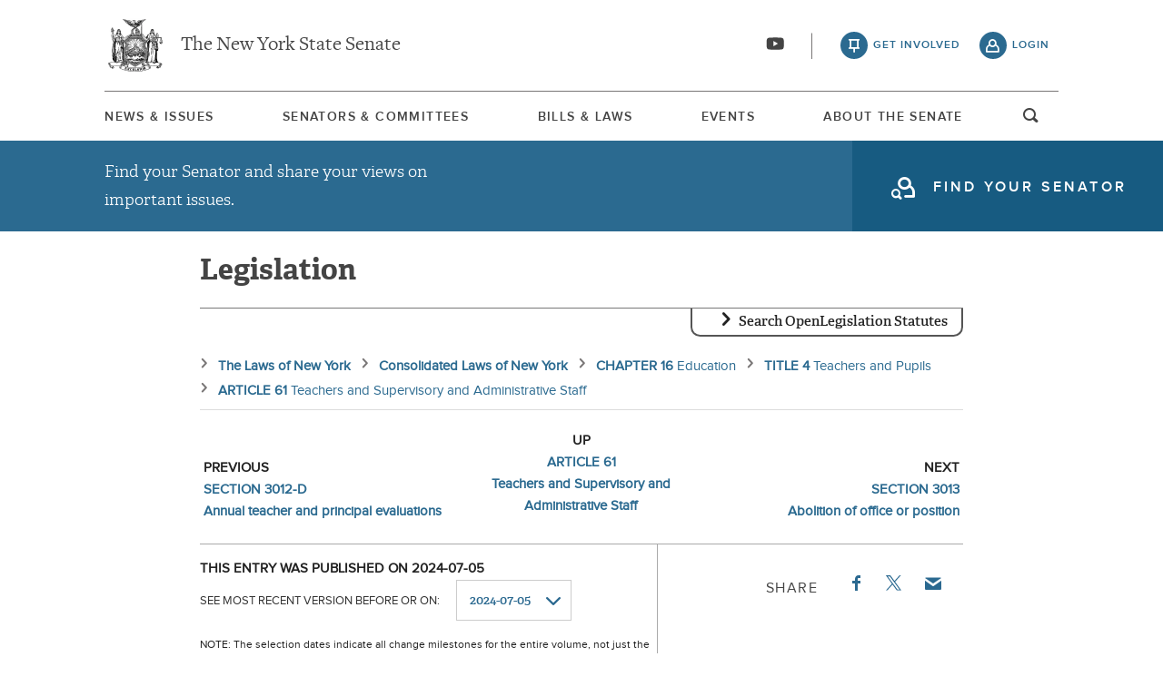

--- FILE ---
content_type: text/html; charset=UTF-8
request_url: https://www.nysenate.gov/legislation/laws/EDN/3012-E
body_size: 14076
content:
<!DOCTYPE html>
<html lang="en" dir="ltr" prefix="og: https://ogp.me/ns#">
  <head>
    <meta charset="utf-8" />
<link rel="icon" href="/themes/custom/nysenate_theme/favicon.ico" />
<link rel="icon" sizes="16x16" href="/themes/custom/nysenate_theme/favicon.ico" />
<link rel="apple-touch-icon" href="/themes/custom/nysenate_theme/favicon.ico" />
<meta name="twitter:card" content="summary" />
<meta name="Generator" content="Drupal 10 (https://www.drupal.org)" />
<meta name="MobileOptimized" content="width" />
<meta name="HandheldFriendly" content="true" />
<meta name="viewport" content="width=device-width, initial-scale=1.0" />

    <title>NYS Open Legislation | NYSenate.gov</title>
    <link rel="stylesheet" media="all" href="/sites/default/files/css/css_pZ7b4hiwKBLBPrD6_048RgwFX7Z80tRdm02O7Gu2icI.css?delta=0&amp;language=en&amp;theme=nys&amp;include=[base64]" />
<link rel="stylesheet" media="all" href="/sites/default/files/css/css_rkytWZh5UD5eAyDENWHg4LYlPHDSSHkPUEiPrfcSk84.css?delta=1&amp;language=en&amp;theme=nys&amp;include=[base64]" />

    <script type="application/json" data-drupal-selector="drupal-settings-json">{"path":{"baseUrl":"\/","pathPrefix":"","currentPath":"legislation\/laws\/EDN\/3012-E","currentPathIsAdmin":false,"isFront":false,"currentLanguage":"en"},"pluralDelimiter":"\u0003","gtag":{"tagId":"G-01H6J3L7N6","consentMode":false,"otherIds":[],"events":[],"additionalConfigInfo":[]},"suppressDeprecationErrors":true,"ajaxPageState":{"libraries":"[base64]","theme":"nys","theme_token":null},"ajaxTrustedUrl":{"form_action_p_pvdeGsVG5zNF_XLGPTvYSKCf43t8qZYSwcfZl2uzM":true,"\/legislation\/laws\/search":true},"user":{"uid":0,"permissionsHash":"80e2195eca33eae33476f682e22ed4e8e920f6b0a4c4911aeb8796e1a0b28363"}}</script>
<script src="/sites/default/files/js/js_frGySVc7L2dSLsThfwEeL4bgnr__NtPK-t7jDNFQNvk.js?scope=header&amp;delta=0&amp;language=en&amp;theme=nys&amp;include=eJx1TEkKgDAM_FCXJ0nAaVqxidi6_d4KiiB4mZ0JKpU2FM3w4dWurGzCf-dKTNmwKo_oKrHnBl_vaKDdyFE6nSAj2N98ZRCqbRrRzh9rI6jHbGZKcle5SZshywke8EIb"></script>
<script src="https://use.fontawesome.com/releases/v5.15.4/js/all.js" defer crossorigin="anonymous"></script>
<script src="https://use.fontawesome.com/releases/v5.15.4/js/v4-shims.js" defer crossorigin="anonymous"></script>
<script src="/modules/contrib/google_tag/js/gtag.js?t5izqh"></script>


    <link rel="preload" as="font" href="/themes/custom/nysenate_theme/dist/fonts/senate_icons.woff2" type="font/woff2" crossorigin>
          <script type="text/javascript" src="/modules/contrib/seckit/js/seckit.document_write.js"></script>
        <link type="text/css" rel="stylesheet" id="seckit-clickjacking-no-body" media="all" href="/modules/contrib/seckit/css/seckit.no_body.css" />
        <!-- stop SecKit protection -->
        <noscript>
        <link type="text/css" rel="stylesheet" id="seckit-clickjacking-noscript-tag" media="all" href="/modules/contrib/seckit/css/seckit.noscript_tag.css" />
        <div id="seckit-noscript-tag">
          Sorry, you need to enable JavaScript to visit this website.
        </div>
        </noscript></head>
  <body class="page- page--legislation page--legislation-laws page--legislation-laws-EDN page--legislation-laws-EDN-3012_E out-of-session path-legislation front-end">
        <a href="#main-content" class="visually-hidden focusable skip-link">
      Skip to main content
    </a>
    
    
      <div class="dialog-off-canvas-main-canvas" data-off-canvas-main-canvas>
    




<div class="layout-container page ">
  


<header
  id="js-sticky" role="banner" class="l-header l-header__collapsed" style="z-index: 100;">
  <!-- Begin Header -->
  <div class="panel-pane pane-block pane-nys-blocks-sitewide-header-bar-block">


    <div class="pane-content">

      <section class="l-header-region l-row l-row--nav c-header-bar">
        <div class="c-topbar">

          <div class="c-page-title">
            <a href="/" rel="home" title="NY State Senate Home" class="active GoogleAnalyticsET-processed">The New York State Senate</a>
          </div>

          <div
            class="c-header--connect">
            <!-- if we're on the main site there are social buttons -->
            <ul class="c-nav--social u-tablet-plus">
                              <li class="first leaf">
                  <a href="https://www.youtube.com/user/NYSenate" target="_blank" aria-label="Go to youtube-2">  <svg xmlns="http://www.w3.org/2000/svg" version="1.0" width="20" height="20" viewBox="0 0 20 20"><path d="M 8.22 3.364 c -3.236 0.06 -5.136 0.208 -5.732 0.448 c -0.54 0.22 -0.992 0.632 -1.26 1.14 C 0.88 5.612 0.696 7.06 0.652 9.48 c -0.032 1.932 0.072 3.688 0.292 4.8 c 0.236 1.212 0.888 1.904 2.012 2.14 c 1.024 0.216 3.74 0.344 7.304 0.34 c 3.64 0 6.232 -0.12 7.32 -0.34 c 0.356 -0.072 0.86 -0.324 1.124 -0.556 c 0.276 -0.244 0.556 -0.664 0.672 -1.008 c 0.32 -0.944 0.516 -3.692 0.428 -5.972 c -0.12 -3.096 -0.372 -4.068 -1.224 -4.712 c -0.392 -0.296 -0.664 -0.404 -1.272 -0.512 c -0.752 -0.128 -2.56 -0.24 -4.468 -0.28 c -2.232 -0.044 -3.032 -0.048 -4.62 -0.016 z M 10.8 8.612 c 1.348 0.776 2.448 1.428 2.448 1.448 c -0.004 0.032 -4.864 2.86 -4.916 2.86 c -0.004 0 -0.012 -1.288 -0.012 -2.86 s 0.008 -2.86 0.016 -2.86 s 1.116 0.636 2.464 1.412 zM 8.22 3.364 c -3.236 0.06 -5.136 0.208 -5.732 0.448 c -0.54 0.22 -0.992 0.632 -1.26 1.14 C 0.88 5.612 0.696 7.06 0.652 9.48 c -0.032 1.932 0.072 3.688 0.292 4.8 c 0.236 1.212 0.888 1.904 2.012 2.14 c 1.024 0.216 3.74 0.344 7.304 0.34 c 3.64 0 6.232 -0.12 7.32 -0.34 c 0.356 -0.072 0.86 -0.324 1.124 -0.556 c 0.276 -0.244 0.556 -0.664 0.672 -1.008 c 0.32 -0.944 0.516 -3.692 0.428 -5.972 c -0.12 -3.096 -0.372 -4.068 -1.224 -4.712 c -0.392 -0.296 -0.664 -0.404 -1.272 -0.512 c -0.752 -0.128 -2.56 -0.24 -4.468 -0.28 c -2.232 -0.044 -3.032 -0.048 -4.62 -0.016 z M 10.8 8.612 c 1.348 0.776 2.448 1.428 2.448 1.448 c -0.004 0.032 -4.864 2.86 -4.916 2.86 c -0.004 0 -0.012 -1.288 -0.012 -2.86 s 0.008 -2.86 0.016 -2.86 s 1.116 0.636 2.464 1.412 z"/></svg></a>
                </li>
                          </ul>

                          <a class="c-header--btn c-header--btn__taking_action u-tablet-plus" href="/citizen-guide">get involved</a>
              <a class="c-header--btn c-header--btn__primary u-tablet-plus GoogleAnalyticsET-processed" href="/user/login">login</a>
                      </div>
        </div>
      </section>
      <!--.c-header-bar -->
      <button id="" class="js-mobile-nav--btn c-block--btn c-nav--toggle icon-replace button--menu" aria-controls="main-site-menu" aria-expanded="false" aria-label="Site Menu"></button>
                                                    <div class="c-nav--wrap" id="main-site-menu">
          <div class="c-nav l-row l-row--nav">
            <nav aria-label="main">
                    


  
                        <ul class="c-nav--list">
                      <!--li class="leaf" -->
            <li class="leaf"  role="menuitem">
              <a href="/news-and-issues" >News &amp; Issues</a>

                
            </li>
                      <!--li class="leaf" -->
            <li class="leaf"  role="menuitem">
              <a href="/senators-committees" >Senators &amp; Committees</a>

                
            </li>
                      <!--li class="leaf" -->
            <li class="leaf"  role="menuitem">
              <a href="/legislation" >Bills &amp; Laws</a>

                
            </li>
                      <!--li class="leaf" -->
            <li class="leaf"  role="menuitem">
              <a href="/events" >Events</a>

                
            </li>
                      <!--li class="leaf" -->
            <li class="leaf"  role="menuitem">
              <a href="/about" >About The Senate</a>

                
            </li>
                  </ul>
        

  
  
                                <div class="u-mobile-only">
                <div>
                  <div class="container">
  <form class="nys-searchglobal-form search-form  c-site-search" accept-charset="UTF-8" data-drupal-selector="nys-searchglobal-form" action="/legislation/laws/EDN/3012-E" method="post" id="nys-searchglobal-form">
    <h2 class="c-site-search--title" data-drupal-selector="edit-title">Search</h2>
<div class="js-form-item form-item js-form-type-textfield form-type-textfield js-form-item-keys form-item-keys form-no-label">
        <input placeholder="Search" class="c-site-search--box icon_after__search form-text" size="50" maxlength="255" aria-label="Search Term" data-drupal-selector="edit-keys" type="text" id="edit-keys" name="keys" value="" />

        </div>


<button class="search__submit button" type="submit" name="submit">
  <span class="search__submit-icon">
      <svg xmlns="http://www.w3.org/2000/svg" x="0px" y="0px" viewBox="0 0 30 30" class="icon icon--search">
  <title>Search icon</title>
  <g>
    <path fill="#292929" d="M29.7,28.5l-7.3-7.3c2-2.2,3.1-5.2,3.1-8.4C25.6,5.7,19.8,0,12.8,0C5.7,0,0,5.7,0,12.8s5.7,12.8,12.8,12.8
      c3.2,0,6.1-1.2,8.4-3.1l7.3,7.3c0.2,0.2,0.4,0.3,0.6,0.3c0.2,0,0.5-0.1,0.6-0.3C30.1,29.4,30.1,28.8,29.7,28.5z M1.8,12.8
      c0-6.1,4.9-11,11-11c6.1,0,11,4.9,11,11s-4.9,11-11,11C6.7,23.8,1.8,18.9,1.8,12.8z"/>
  </g>
</svg>

  </span>
  <span class="search__submit-text">
    Search
  </span>
</button>
<a href="/search/legislation" class="c-site-search--link icon-after__right u-tablet-plus" data-drupal-selector="edit-advanced-leg-search-link">Advanced Legislation Search</a>
<input autocomplete="off" data-drupal-selector="form-yaxyn15zxgl368hb6vbjru1vefjaoe6daf5genkqprc" type="hidden" name="form_build_id" value="form-yaxyN15ZxGl368HB6vbJru1vefjAoe6daF5geNkqprc" />
<input data-drupal-selector="edit-nys-searchglobal-form" type="hidden" name="form_id" value="nys_search.global_form" />

  </form>
</div>
                  <a class="c-site-search--link icon-after__right u-tablet-plus" href="/search/legislation">Advanced Legislation Search</a>
                </div>
              </div>
              <button class="js-search--toggle u-tablet-plus c-site-search--btn GoogleAnalyticsET-processed icon-replace__search">open and focus search</button>
                              <ul class="c-nav--social u-mobile-only">
                                      <li class="first leaf">
                      <a href="https://www.youtube.com/user/NYSenate" target="_blank">  <svg xmlns="http://www.w3.org/2000/svg" version="1.0" width="20" height="20" viewBox="0 0 20 20"><path d="M 8.22 3.364 c -3.236 0.06 -5.136 0.208 -5.732 0.448 c -0.54 0.22 -0.992 0.632 -1.26 1.14 C 0.88 5.612 0.696 7.06 0.652 9.48 c -0.032 1.932 0.072 3.688 0.292 4.8 c 0.236 1.212 0.888 1.904 2.012 2.14 c 1.024 0.216 3.74 0.344 7.304 0.34 c 3.64 0 6.232 -0.12 7.32 -0.34 c 0.356 -0.072 0.86 -0.324 1.124 -0.556 c 0.276 -0.244 0.556 -0.664 0.672 -1.008 c 0.32 -0.944 0.516 -3.692 0.428 -5.972 c -0.12 -3.096 -0.372 -4.068 -1.224 -4.712 c -0.392 -0.296 -0.664 -0.404 -1.272 -0.512 c -0.752 -0.128 -2.56 -0.24 -4.468 -0.28 c -2.232 -0.044 -3.032 -0.048 -4.62 -0.016 z M 10.8 8.612 c 1.348 0.776 2.448 1.428 2.448 1.448 c -0.004 0.032 -4.864 2.86 -4.916 2.86 c -0.004 0 -0.012 -1.288 -0.012 -2.86 s 0.008 -2.86 0.016 -2.86 s 1.116 0.636 2.464 1.412 zM 8.22 3.364 c -3.236 0.06 -5.136 0.208 -5.732 0.448 c -0.54 0.22 -0.992 0.632 -1.26 1.14 C 0.88 5.612 0.696 7.06 0.652 9.48 c -0.032 1.932 0.072 3.688 0.292 4.8 c 0.236 1.212 0.888 1.904 2.012 2.14 c 1.024 0.216 3.74 0.344 7.304 0.34 c 3.64 0 6.232 -0.12 7.32 -0.34 c 0.356 -0.072 0.86 -0.324 1.124 -0.556 c 0.276 -0.244 0.556 -0.664 0.672 -1.008 c 0.32 -0.944 0.516 -3.692 0.428 -5.972 c -0.12 -3.096 -0.372 -4.068 -1.224 -4.712 c -0.392 -0.296 -0.664 -0.404 -1.272 -0.512 c -0.752 -0.128 -2.56 -0.24 -4.468 -0.28 c -2.232 -0.044 -3.032 -0.048 -4.62 -0.016 z M 10.8 8.612 c 1.348 0.776 2.448 1.428 2.448 1.448 c -0.004 0.032 -4.864 2.86 -4.916 2.86 c -0.004 0 -0.012 -1.288 -0.012 -2.86 s 0.008 -2.86 0.016 -2.86 s 1.116 0.636 2.464 1.412 z"/></svg></a>
                    </li>
                                  </ul>
                                            <div class="c-mobile-login--list u-mobile-only">
                  <span class="c-header--btn c-header--btn-login icon-before__recruit-friends">
                    <a href="/user/login">login</a>
                  </span>
                </div>
                          </nav>
          </div>
        </div>
        <div class="u-tablet-plus c-site-search--container">
          <div>
            <div class="container">
  <form class="nys-searchglobal-form search-form  c-site-search" accept-charset="UTF-8" data-drupal-selector="nys-searchglobal-form" action="/legislation/laws/EDN/3012-E" method="post" id="nys-searchglobal-form">
    <h2 class="c-site-search--title" data-drupal-selector="edit-title">Search</h2>
<div class="js-form-item form-item js-form-type-textfield form-type-textfield js-form-item-keys form-item-keys form-no-label">
        <input placeholder="Search" class="c-site-search--box icon_after__search form-text" size="50" maxlength="255" aria-label="Search Term" data-drupal-selector="edit-keys" type="text" id="edit-keys" name="keys" value="" />

        </div>


<button class="search__submit button" type="submit" name="submit">
  <span class="search__submit-icon">
      <svg xmlns="http://www.w3.org/2000/svg" x="0px" y="0px" viewBox="0 0 30 30" class="icon icon--search">
  <title>Search icon</title>
  <g>
    <path fill="#292929" d="M29.7,28.5l-7.3-7.3c2-2.2,3.1-5.2,3.1-8.4C25.6,5.7,19.8,0,12.8,0C5.7,0,0,5.7,0,12.8s5.7,12.8,12.8,12.8
      c3.2,0,6.1-1.2,8.4-3.1l7.3,7.3c0.2,0.2,0.4,0.3,0.6,0.3c0.2,0,0.5-0.1,0.6-0.3C30.1,29.4,30.1,28.8,29.7,28.5z M1.8,12.8
      c0-6.1,4.9-11,11-11c6.1,0,11,4.9,11,11s-4.9,11-11,11C6.7,23.8,1.8,18.9,1.8,12.8z"/>
  </g>
</svg>

  </span>
  <span class="search__submit-text">
    Search
  </span>
</button>
<a href="/search/legislation" class="c-site-search--link icon-after__right u-tablet-plus" data-drupal-selector="edit-advanced-leg-search-link">Advanced Legislation Search</a>
<input autocomplete="off" data-drupal-selector="form-yaxyn15zxgl368hb6vbjru1vefjaoe6daf5genkqprc" type="hidden" name="form_build_id" value="form-yaxyN15ZxGl368HB6vbJru1vefjAoe6daF5geNkqprc" />
<input data-drupal-selector="edit-nys-searchglobal-form" type="hidden" name="form_id" value="nys_search.global_form" />

  </form>
</div>
          </div>
        </div>
          </div>
          


<div class="l-row l-row--hero c-actionbar ">
      <div class="c-actionbar--info ">
      <h2 class="actionbar--cta">Find your Senator and share your views on important issues.</h2>
    </div>
    <span class="c-block--btn ">
      <a class="icon-before__find-senator"
         href="/find-my-senator">
        <span class="">
          find your senator
        </span>
      </a>
    </span>
  </div>
    
  </div>
</header>

  
  

  

  

  

  

      <main role="main" class="container l-row l-row--main l-main">
      <a id="main-content" tabindex="-1"></a>      <div  class="layout-content">

          <div class="region region-content">
    <div data-drupal-messages-fallback class="hidden"></div><h1 class="nys-openleg-statute nys-title">
  Legislation
</h1>
<div class="nys-openleg-statute-container">
  <div class="container">
  <form data-drupal-selector="nys-openleg-search-form" action="/legislation/laws/search" method="post" id="nys-openleg-search-form" accept-charset="UTF-8">
    <h3 tabindex="0" class="search-title">Search OpenLegislation Statutes</h3><div data-drupal-selector="edit-search-form-container" id="edit-search-form-container" class="js-form-wrapper form-wrapper"><div class="js-form-item form-item js-form-type-textfield form-type-textfield js-form-item-search-term form-item-search-term">
      <label for="edit-search-term">Search Term</label>
        <input data-drupal-selector="edit-search-term" type="text" id="edit-search-term" name="search_term" value="" size="60" maxlength="128" class="form-text" />

        </div>


<button class="search__submit button" type="submit" name="submit">
  <span class="search__submit-icon">
      <svg xmlns="http://www.w3.org/2000/svg" x="0px" y="0px" viewBox="0 0 30 30" class="icon icon--search">
  <title>Search icon</title>
  <g>
    <path fill="#292929" d="M29.7,28.5l-7.3-7.3c2-2.2,3.1-5.2,3.1-8.4C25.6,5.7,19.8,0,12.8,0C5.7,0,0,5.7,0,12.8s5.7,12.8,12.8,12.8
      c3.2,0,6.1-1.2,8.4-3.1l7.3,7.3c0.2,0.2,0.4,0.3,0.6,0.3c0.2,0,0.5-0.1,0.6-0.3C30.1,29.4,30.1,28.8,29.7,28.5z M1.8,12.8
      c0-6.1,4.9-11,11-11c6.1,0,11,4.9,11,11s-4.9,11-11,11C6.7,23.8,1.8,18.9,1.8,12.8z"/>
  </g>
</svg>

  </span>
  <span class="search__submit-text">
    Search
  </span>
</button>
</div>
<input autocomplete="off" data-drupal-selector="form-xgskfnlipgzkxovdooa9lhfmikf7tiphfzcillzfh04" type="hidden" name="form_build_id" value="form-XgskfnLIpGzKxOvDooA9lhFMIKf7tipHFZciLlzFH04" />
<input data-drupal-selector="edit-nys-openleg-search-form" type="hidden" name="form_id" value="nys_openleg_search_form" />

  </form>
</div>
  

  <nav aria-label="breadcrumbs">
    <ol class="nys-openleg-result-breadcrumbs-container">
                    <li class="nys-openleg-result-breadcrumb-container">
                        <a href="/legislation/laws/all" class="nys-openleg-result-breadcrumb-link">
                <div class="nys-openleg-result-breadcrumb-name">
            The Laws of New York
        </div>
                            </a>
            </li>

                    <li class="nys-openleg-result-breadcrumb-container">
                        <a href="/legislation/laws/CONSOLIDATED" class="nys-openleg-result-breadcrumb-link">
                <div class="nys-openleg-result-breadcrumb-name">
            Consolidated Laws of New York
        </div>
                            </a>
            </li>

                    <li class="nys-openleg-result-breadcrumb-container">
                        <a href="/legislation/laws/EDN/-CH16" class="nys-openleg-result-breadcrumb-link">
                <div class="nys-openleg-result-breadcrumb-name">
            CHAPTER 16
        </div>
                    <div class="nys-openleg-result-breadcrumb-description">
                Education
            </div>
                            </a>
            </li>

                    <li class="nys-openleg-result-breadcrumb-container">
                        <a href="/legislation/laws/EDN/T4" class="nys-openleg-result-breadcrumb-link">
                <div class="nys-openleg-result-breadcrumb-name">
            TITLE 4
        </div>
                    <div class="nys-openleg-result-breadcrumb-description">
                Teachers and Pupils
            </div>
                            </a>
            </li>

                    <li class="nys-openleg-result-breadcrumb-container">
                        <a href="/legislation/laws/EDN/A61" class="nys-openleg-result-breadcrumb-link">
                <div class="nys-openleg-result-breadcrumb-name">
            ARTICLE 61
        </div>
                    <div class="nys-openleg-result-breadcrumb-description">
                Teachers and Supervisory and Administrative Staff
            </div>
                            </a>
            </li>

            </ol>
  </nav>

  <div class="nys-openleg-result-nav-bar">
    <div class="nys-openleg-result-nav-bar-item nys-openleg-result-nav-bar-item-previous">
        <div class="nys-openleg-result-nav-item-dir">previous</div>
    <li class="nys-openleg-result-nav-item-container">
                        <a href="https://www.nysenate.gov/legislation/laws/EDN/3012-D" class="nys-openleg-result-nav-item-link">
                <div class="nys-openleg-result-nav-item-name">
            SECTION 3012-D
        </div>
                    <div class="nys-openleg-result-nav-item-description">
                Annual teacher and principal evaluations
            </div>
                            </a>
            </li>

      </div>
    <div class="nys-openleg-result-nav-bar-item nys-openleg-result-nav-bar-item-up">
        <div class="nys-openleg-result-nav-item-dir">up</div>
    <li class="nys-openleg-result-nav-item-container">
                        <a href="https://www.nysenate.gov/legislation/laws/EDN/A61" class="nys-openleg-result-nav-item-link">
                <div class="nys-openleg-result-nav-item-name">
            ARTICLE 61
        </div>
                    <div class="nys-openleg-result-nav-item-description">
                Teachers and Supervisory and Administrative Staff
            </div>
                            </a>
            </li>

      </div>
    <div class="nys-openleg-result-nav-bar-item nys-openleg-result-nav-bar-item-next">
        <div class="nys-openleg-result-nav-item-dir">next</div>
    <li class="nys-openleg-result-nav-item-container">
                        <a href="https://www.nysenate.gov/legislation/laws/EDN/3013" class="nys-openleg-result-nav-item-link">
                <div class="nys-openleg-result-nav-item-name">
            SECTION 3013
        </div>
                    <div class="nys-openleg-result-nav-item-description">
                Abolition of office or position
            </div>
                            </a>
            </li>

      </div>
  </div>

  <div class="nys-openleg-result-tools">
          <div class="nys-openleg-history-container">
        <div class="container">
  <form data-drupal-selector="nys-openleg-history-form" action="/legislation/laws/EDN/3012-E" method="post" id="nys-openleg-history-form" accept-charset="UTF-8">
    <div class="nys-openleg-history-published">This entry was published on 2024-07-05</div><div class="js-form-item form-item js-form-type-select form-type-select js-form-item-history form-item-history">
      <label for="edit-history">See most recent version before or on: </label>
        <select onChange="this.form.submit();" data-drupal-selector="edit-history" id="edit-history" name="history" class="form-select"><option value="2014-09-22">2014-09-22</option><option value="2014-09-26">2014-09-26</option><option value="2014-10-03">2014-10-03</option><option value="2014-10-24">2014-10-24</option><option value="2014-10-31">2014-10-31</option><option value="2014-11-28">2014-11-28</option><option value="2014-12-12">2014-12-12</option><option value="2014-12-19">2014-12-19</option><option value="2014-12-26">2014-12-26</option><option value="2015-01-09">2015-01-09</option><option value="2015-01-23">2015-01-23</option><option value="2015-03-06">2015-03-06</option><option value="2015-03-20">2015-03-20</option><option value="2015-04-17">2015-04-17</option><option value="2015-04-24">2015-04-24</option><option value="2015-05-01">2015-05-01</option><option value="2015-05-22">2015-05-22</option><option value="2015-06-19">2015-06-19</option><option value="2015-07-03">2015-07-03</option><option value="2015-07-10">2015-07-10</option><option value="2015-07-17">2015-07-17</option><option value="2015-07-24">2015-07-24</option><option value="2015-07-31">2015-07-31</option><option value="2015-08-14">2015-08-14</option><option value="2015-08-21">2015-08-21</option><option value="2015-09-25">2015-09-25</option><option value="2015-10-02">2015-10-02</option><option value="2015-10-09">2015-10-09</option><option value="2015-10-30">2015-10-30</option><option value="2015-11-06">2015-11-06</option><option value="2015-11-13">2015-11-13</option><option value="2015-11-27">2015-11-27</option><option value="2015-12-04">2015-12-04</option><option value="2015-12-18">2015-12-18</option><option value="2016-01-01">2016-01-01</option><option value="2016-01-08">2016-01-08</option><option value="2016-02-19">2016-02-19</option><option value="2016-04-08">2016-04-08</option><option value="2016-04-15">2016-04-15</option><option value="2016-04-22">2016-04-22</option><option value="2016-05-20">2016-05-20</option><option value="2016-06-03">2016-06-03</option><option value="2016-06-17">2016-06-17</option><option value="2016-07-01">2016-07-01</option><option value="2016-07-08">2016-07-08</option><option value="2016-07-15">2016-07-15</option><option value="2016-07-29">2016-07-29</option><option value="2016-08-19">2016-08-19</option><option value="2016-09-09">2016-09-09</option><option value="2016-09-16">2016-09-16</option><option value="2016-10-07">2016-10-07</option><option value="2016-10-28">2016-10-28</option><option value="2016-11-11">2016-11-11</option><option value="2016-11-18">2016-11-18</option><option value="2016-11-25">2016-11-25</option><option value="2016-12-02">2016-12-02</option><option value="2016-12-09">2016-12-09</option><option value="2017-01-13">2017-01-13</option><option value="2017-01-20">2017-01-20</option><option value="2017-02-03">2017-02-03</option><option value="2017-03-03">2017-03-03</option><option value="2017-03-10">2017-03-10</option><option value="2017-04-21">2017-04-21</option><option value="2017-04-28">2017-04-28</option><option value="2017-07-07">2017-07-07</option><option value="2017-07-14">2017-07-14</option><option value="2017-07-21">2017-07-21</option><option value="2017-08-18">2017-08-18</option><option value="2017-08-25">2017-08-25</option><option value="2017-09-15">2017-09-15</option><option value="2017-09-22">2017-09-22</option><option value="2017-10-27">2017-10-27</option><option value="2017-12-01">2017-12-01</option><option value="2017-12-15">2017-12-15</option><option value="2017-12-22">2017-12-22</option><option value="2018-02-23">2018-02-23</option><option value="2018-03-02">2018-03-02</option><option value="2018-03-16">2018-03-16</option><option value="2018-04-20">2018-04-20</option><option value="2018-04-27">2018-04-27</option><option value="2018-05-04">2018-05-04</option><option value="2018-06-01">2018-06-01</option><option value="2018-06-08">2018-06-08</option><option value="2018-07-06">2018-07-06</option><option value="2018-07-13">2018-07-13</option><option value="2018-08-03">2018-08-03</option><option value="2018-08-31">2018-08-31</option><option value="2018-10-05">2018-10-05</option><option value="2018-11-09">2018-11-09</option><option value="2018-11-30">2018-11-30</option><option value="2018-12-14">2018-12-14</option><option value="2019-01-04">2019-01-04</option><option value="2019-01-11">2019-01-11</option><option value="2019-01-18">2019-01-18</option><option value="2019-01-25">2019-01-25</option><option value="2019-02-01">2019-02-01</option><option value="2019-02-15">2019-02-15</option><option value="2019-03-01">2019-03-01</option><option value="2019-03-15">2019-03-15</option><option value="2019-04-12">2019-04-12</option><option value="2019-04-19">2019-04-19</option><option value="2019-05-03">2019-05-03</option><option value="2019-05-24">2019-05-24</option><option value="2019-06-07">2019-06-07</option><option value="2019-07-05">2019-07-05</option><option value="2019-07-12">2019-07-12</option><option value="2019-07-19">2019-07-19</option><option value="2019-08-09">2019-08-09</option><option value="2019-08-16">2019-08-16</option><option value="2019-08-23">2019-08-23</option><option value="2019-09-06">2019-09-06</option><option value="2019-09-13">2019-09-13</option><option value="2019-10-11">2019-10-11</option><option value="2019-10-25">2019-10-25</option><option value="2019-11-01">2019-11-01</option><option value="2019-11-15">2019-11-15</option><option value="2019-11-22">2019-11-22</option><option value="2019-11-29">2019-11-29</option><option value="2019-12-13">2019-12-13</option><option value="2019-12-20">2019-12-20</option><option value="2019-12-27">2019-12-27</option><option value="2020-01-03">2020-01-03</option><option value="2020-01-10">2020-01-10</option><option value="2020-02-07">2020-02-07</option><option value="2020-02-21">2020-02-21</option><option value="2020-03-13">2020-03-13</option><option value="2020-04-10">2020-04-10</option><option value="2020-04-17">2020-04-17</option><option value="2020-04-24">2020-04-24</option><option value="2020-06-05">2020-06-05</option><option value="2020-06-19">2020-06-19</option><option value="2020-06-26">2020-06-26</option><option value="2020-07-03">2020-07-03</option><option value="2020-09-11">2020-09-11</option><option value="2020-09-25">2020-09-25</option><option value="2020-11-13">2020-11-13</option><option value="2020-12-04">2020-12-04</option><option value="2020-12-28">2020-12-28</option><option value="2021-01-01">2021-01-01</option><option value="2021-01-08">2021-01-08</option><option value="2021-01-29">2021-01-29</option><option value="2021-02-19">2021-02-19</option><option value="2021-03-12">2021-03-12</option><option value="2021-03-19">2021-03-19</option><option value="2021-03-26">2021-03-26</option><option value="2021-04-09">2021-04-09</option><option value="2021-04-23">2021-04-23</option><option value="2021-04-30">2021-04-30</option><option value="2021-05-07">2021-05-07</option><option value="2021-05-21">2021-05-21</option><option value="2021-06-04">2021-06-04</option><option value="2021-06-11">2021-06-11</option><option value="2021-06-18">2021-06-18</option><option value="2021-06-25">2021-06-25</option><option value="2021-07-02">2021-07-02</option><option value="2021-07-30">2021-07-30</option><option value="2021-08-06">2021-08-06</option><option value="2021-08-13">2021-08-13</option><option value="2021-09-03">2021-09-03</option><option value="2021-09-10">2021-09-10</option><option value="2021-10-15">2021-10-15</option><option value="2021-10-22">2021-10-22</option><option value="2021-10-29">2021-10-29</option><option value="2021-11-05">2021-11-05</option><option value="2021-11-12">2021-11-12</option><option value="2021-11-19">2021-11-19</option><option value="2021-12-17">2021-12-17</option><option value="2021-12-24">2021-12-24</option><option value="2021-12-31">2021-12-31</option><option value="2022-01-07">2022-01-07</option><option value="2022-02-04">2022-02-04</option><option value="2022-02-11">2022-02-11</option><option value="2022-03-04">2022-03-04</option><option value="2022-03-25">2022-03-25</option><option value="2022-04-01">2022-04-01</option><option value="2022-04-08">2022-04-08</option><option value="2022-04-15">2022-04-15</option><option value="2022-04-22">2022-04-22</option><option value="2022-04-29">2022-04-29</option><option value="2022-05-06">2022-05-06</option><option value="2022-05-13">2022-05-13</option><option value="2022-05-20">2022-05-20</option><option value="2022-06-10">2022-06-10</option><option value="2022-06-17">2022-06-17</option><option value="2022-06-24">2022-06-24</option><option value="2022-07-01">2022-07-01</option><option value="2022-07-08">2022-07-08</option><option value="2022-07-29">2022-07-29</option><option value="2022-08-05">2022-08-05</option><option value="2022-08-19">2022-08-19</option><option value="2022-09-16">2022-09-16</option><option value="2022-11-04">2022-11-04</option><option value="2022-11-25">2022-11-25</option><option value="2022-12-02">2022-12-02</option><option value="2022-12-16">2022-12-16</option><option value="2022-12-23">2022-12-23</option><option value="2022-12-30">2022-12-30</option><option value="2023-01-06">2023-01-06</option><option value="2023-01-13">2023-01-13</option><option value="2023-01-20">2023-01-20</option><option value="2023-01-27">2023-01-27</option><option value="2023-02-24">2023-02-24</option><option value="2023-03-10">2023-03-10</option><option value="2023-03-24">2023-03-24</option><option value="2023-04-07">2023-04-07</option><option value="2023-04-14">2023-04-14</option><option value="2023-05-05">2023-05-05</option><option value="2023-05-12">2023-05-12</option><option value="2023-06-16">2023-06-16</option><option value="2023-06-23">2023-06-23</option><option value="2023-06-30">2023-06-30</option><option value="2023-07-07">2023-07-07</option><option value="2023-07-14">2023-07-14</option><option value="2023-07-21">2023-07-21</option><option value="2023-07-28">2023-07-28</option><option value="2023-08-04">2023-08-04</option><option value="2023-09-08">2023-09-08</option><option value="2023-09-15">2023-09-15</option><option value="2023-09-22">2023-09-22</option><option value="2023-10-06">2023-10-06</option><option value="2023-10-13">2023-10-13</option><option value="2023-10-20">2023-10-20</option><option value="2023-10-27">2023-10-27</option><option value="2023-11-03">2023-11-03</option><option value="2023-11-17">2023-11-17</option><option value="2023-11-26">2023-11-26</option><option value="2023-12-29">2023-12-29</option><option value="2024-01-05">2024-01-05</option><option value="2024-01-19">2024-01-19</option><option value="2024-02-16">2024-02-16</option><option value="2024-02-23">2024-02-23</option><option value="2024-03-08">2024-03-08</option><option value="2024-03-29">2024-03-29</option><option value="2024-04-05">2024-04-05</option><option value="2024-04-26">2024-04-26</option><option value="2024-05-03">2024-05-03</option><option value="2024-05-31">2024-05-31</option><option value="2024-06-07">2024-06-07</option><option value="2024-06-21">2024-06-21</option><option value="2024-06-28">2024-06-28</option><option value="2024-07-05" selected="selected">2024-07-05</option><option value="2024-07-12">2024-07-12</option><option value="2024-08-23">2024-08-23</option><option value="2024-08-30">2024-08-30</option><option value="2024-09-06">2024-09-06</option><option value="2024-09-13">2024-09-13</option><option value="2024-09-20">2024-09-20</option><option value="2024-10-04">2024-10-04</option><option value="2024-11-01">2024-11-01</option><option value="2024-11-15">2024-11-15</option><option value="2024-11-22">2024-11-22</option><option value="2024-11-29">2024-11-29</option><option value="2024-12-13">2024-12-13</option><option value="2024-12-20">2024-12-20</option><option value="2024-12-27">2024-12-27</option><option value="2025-01-03">2025-01-03</option><option value="2025-01-10">2025-01-10</option><option value="2025-02-07">2025-02-07</option><option value="2025-02-14">2025-02-14</option><option value="2025-02-21">2025-02-21</option><option value="2025-02-28">2025-02-28</option><option value="2025-03-14">2025-03-14</option><option value="2025-03-21">2025-03-21</option><option value="2025-03-28">2025-03-28</option><option value="2025-04-04">2025-04-04</option><option value="2025-04-18">2025-04-18</option><option value="2025-05-16">2025-05-16</option><option value="2025-05-23">2025-05-23</option><option value="2025-06-13">2025-06-13</option><option value="2025-06-27">2025-06-27</option><option value="2025-07-04">2025-07-04</option><option value="2025-07-25">2025-07-25</option><option value="2025-08-15">2025-08-15</option><option value="2025-08-22">2025-08-22</option><option value="2025-08-29">2025-08-29</option><option value="2025-09-05">2025-09-05</option><option value="2025-09-19">2025-09-19</option><option value="2025-10-03">2025-10-03</option><option value="2025-10-24">2025-10-24</option><option value="2025-11-14">2025-11-14</option></select>
        </div>
<div class="nys-openleg-history-note">NOTE: The selection dates indicate all change milestones for the entire volume, not just the location being viewed.  Specifying a milestone date will retrieve the most recent version of the location before that date.</div><input autocomplete="off" data-drupal-selector="form-7wjcdzt8igolvqqxkjjrjoec-pigwqmtna-egf4lzre" type="hidden" name="form_build_id" value="form-7wJCDzT8igoLvQQXKJjrJoec_PIGWQmTnA_egf4lzrE" />
<input data-drupal-selector="edit-nys-openleg-history-form" type="hidden" name="form_id" value="nys_openleg_history_form" />

  </form>
</div>
      </div>
        <div class="c-detail--social nys-openleg-result-share">
      <h3 class="c-detail--subhead">Share</h3>
      <ul>
        <li>
          <a target="_blank"
             href="https://www.facebook.com/sharer/sharer.php?u=https://www.nysenate.gov/legislation/laws/EDN/3012-E"
             class="c-detail--social-item facebook">
            Facebook
          </a>
        </li>
        <li class="twitter">
          <a target="_blank"
             href="https://twitter.com/intent/tweet?text=From @nysenate: https://www.nysenate.gov/legislation/laws/EDN/3012-E">
            <img src = "/modules/custom/nys_openleg/assets/twitter.svg" alt="Twitter icon"/>
          </a>
        </li>
        <li>
          <a href="mailto:?subject=SECTION 3012-E Teacher and principal performance review plans Education (EDN) CHAPTER 16, TITLE 4, ARTICLE 61 | NY State Senate&amp;body=Check out this law: https://www.nysenate.gov/legislation/laws/EDN/3012-E" class="c-detail--social-item email">Email</a>
        </li>
      </ul>
    </div>
  </div>
  <div class="nys-openleg-result-container">
    <div class="nys-openleg-head-container">
      <div class="nys-openleg-result-title">
    <h2 class="nys-openleg-result-title-headline">SECTION 3012-E</h2>
            <h3 class="nys-openleg-result-title-short">Teacher and principal performance review plans</h3>
                <h4 class="nys-openleg-result-title-location">Education (EDN) CHAPTER 16, TITLE 4, ARTICLE 61</h4>
    </div>


    </div>

    <div class="nys-openleg-content-container">
        <ul class="nys-openleg-items-container">
                  </ul>
            <div class="nys-openleg-result-text">  &sect; 3012-e. Teacher and principal performance review plans. 1.<br />Notwithstanding any other provision of law, rule, or regulation to the<br />contrary, for the annual professional performance reviews related to the<br />two thousand twenty-four--two thousand twenty-five school year and<br />thereafter, a school district or board of cooperative educational<br />services shall conduct performance reviews of classroom teachers and<br />building principals in accordance with the provisions of this section or<br />section three thousand twelve-d of this article, as applicable. Provided<br />that all school districts and boards of cooperative educational services<br />shall adopt a performance review plan pursuant to this section no later<br />than June thirtieth, two thousand thirty-two and such plan shall be used<br />to complete performance reviews of classroom teachers and building<br />principals no later than the two thousand thirty-two--two thousand<br />thirty-three school year. Performance review plans developed pursuant to<br />this section shall be the result of reaching a collectively bargained<br />agreement negotiated pursuant to article fourteen of the civil service<br />law where a recognized employee organization exists.<br /><br />2. Nothing herein shall require modification of an existing teacher<br />and principal evaluation plan approved by the commissioner pursuant to<br />section three thousand twelve-d of this article and all teacher and<br />principal evaluation plans approved by the commissioner pursuant to the<br />provisions of section three thousand twelve-d of this article shall not<br />be affected by the provisions of this section on or before June<br />thirtieth, two thousand thirty-two; provided, however, that when a<br />school district or board of cooperative educational services adopts a<br />performance review plan pursuant to this section, the school district or<br />board of cooperative educational services shall notify the department<br />and submit the new plan to the department for review on a form and in a<br />manner prescribed by the commissioner. Provided further that, prior to<br />June thirtieth, two thousand thirty-two, a teacher and principal<br />evaluation plan may still be adopted or modified pursuant to section<br />three thousand twelve-d of this article consistent with the provisions<br />of such section.<br /><br />3. The performance reviews conducted pursuant to this section shall be<br />a significant factor in teacher and principal development, including but<br />not limited to coaching, induction support, and differentiated<br />professional development for all teachers and principals.<br /><br />4. (a) A school board or board of cooperative educational services<br />shall make its most recently adopted and reviewed plan pursuant to this<br />section available on the school district or board of cooperative<br />educational services&#039; website.<br /><br />(b) On an annual basis, each school district and board of cooperative<br />educational services shall submit to the commissioner the ratings for<br />each classroom teacher and building principal on each applicable<br />teaching or leadership standard, as well as the overall rating for each<br />teacher and principal, where available, on a form and in a manner<br />prescribed by the commissioner. Such data shall be collected and used to<br />the extent necessary to comply with any applicable state and federal<br />statutory requirements.<br /><br />(c) The commissioner and each school district and board of cooperative<br />educational services shall ensure that any release to the public of data<br />collected pursuant to this section, or any other data that is used as a<br />component of performance reviews, does not include personally<br />identifying information for any classroom teacher or building principal;<br />provided, however, that each school district or board of cooperative<br />educational services shall fully disclose and release to the parents or<br />legal guardians of a student the most recent performance review rating<br />received for each of the teachers and for the principal of the school<br />building to which the student is assigned for the current school year<br />consistent with paragraph b of subdivision ten of section three thousand<br />twelve-c of this article.<br /><br />(d) Performance reviews of individual classroom teachers and building<br />principals shall not be subject to disclosure pursuant to article six of<br />the public officers law.<br /><br />5. (a) Performance review plans developed pursuant to this section<br />shall:<br /><br />(i) include the criteria by which all classroom teachers and building<br />principals shall be reviewed and a description of the review procedures;<br /><br />(ii) address each state teaching and educational leadership standard,<br />as developed or adopted by the commissioner;<br /><br />(iii) consist of multiple measures; provided, however, that one<br />measure shall be classroom observations of classroom teachers and school<br />visits of building principals. The plan shall describe the number and<br />frequency of observations; provided that nothing herein shall be<br />construed to require that all classroom teachers or building principals<br />have the same number or frequency of observations.<br /><br />(iv) provide the classroom teacher or building principal with timely,<br />actionable feedback on their practice based on the information collected<br />as part of the performance review;<br /><br />(v) assign ratings on each applicable teaching or educational<br />leadership standard and an overall rating of Level 4, Level 3, Level 2,<br />or Level 1 consistent with the following requirements:<br /><br />(1) Level 1 shall indicate performance significantly below a school<br />district&#039;s or board of cooperative educational services&#039; expectations<br />aligned to teaching or educational leadership standards;<br /><br />(2) Level 2 shall indicate performance that partially meets a school<br />district&#039;s or board of cooperative educational services&#039; expectations<br />aligned to teaching or educational leadership standards;<br /><br />(3) Level 3 shall indicate performance that meets a school district&#039;s<br />or board of cooperative educational services&#039; expectations aligned to<br />teaching or educational leadership standards; and<br /><br />(4) Level 4 shall indicate performance that exceeds a school<br />district&#039;s or board of cooperative educational services&#039; expectations<br />aligned to teaching or educational leadership standards;<br /><br />(vi) ensure that it is possible for a classroom teacher or building<br />principal to obtain each rating on each teaching or educational<br />leadership standard and as an overall rating. The process by which<br />ratings are assigned shall be transparent and available to those being<br />rated prior to the start of the school year, to the extent practicable;<br />and<br /><br />(vii) include a process for each classroom teacher and building<br />principal to receive formal support for professional growth each year,<br />provided that teachers and principals who receive an overall rating of<br />Level 1 or 2 shall have a personalized professional development plan,<br />developed by the school district or board of cooperative educational<br />services, consistent with a locally determined growth goal setting<br />process.<br /><br />(b) One measure may be used to address more than one teaching or<br />educational leadership standard provided that the performance review<br />includes multiple measures.<br /><br />(c) Performance reviews conducted pursuant to this section may assess<br />a subset of the teaching and educational leadership standards in a given<br />year; provided, however, that probationary classroom teachers and<br />building principals shall be rated on each teaching or educational<br />leadership standard annually.<br /><br />(d) Nothing in this section shall be construed to require all<br />classroom teachers or building principals to be evaluated based on the<br />same measures or to receive an overall rating annually; provided,<br />however, that at a minimum, probationary teachers and principals shall<br />receive a rating on each teaching or educational leadership standard and<br />an overall rating annually, while other teachers and principals may have<br />a differentiated performance review process that does not culminate in<br />an overall rating annually. Provided, further, that nothing herein shall<br />be construed to prohibit or prevent any other teachers and principals<br />from receiving an overall rating annually.<br /><br />6. The school district or board of cooperative educational services,<br />as applicable, shall ensure that all classroom teachers and building<br />principals as well as any individual who conducts all or part of a<br />performance review receive appropriate training consistent with the<br />regulations of the commissioner and shall ensure that each teacher and<br />principal who is reviewed in accordance with this section has the<br />opportunity to provide written comment on their performance review in<br />addition to any collectively bargained teacher and principal performance<br />review grievance or appeal procedures.<br /><br />7. Nothing in this section shall be construed to affect the unfettered<br />statutory right of a school district or board of cooperative educational<br />services, as applicable, to terminate a probationary classroom teacher<br />or principal for any statutorily and constitutionally permissible<br />reasons.<br /><br />8. Performance review plans developed pursuant to this section shall<br />be submitted to the commissioner on a form and in a manner prescribed by<br />the commissioner. The commissioner shall review such plan to determine<br />compliance with the requirements of this section. If the commissioner<br />determines that the submitted plan is not in compliance with this<br />section, the plan shall be returned to the school district or board of<br />cooperative educational services for revision. Such revisions shall be<br />resolved through collective bargaining, to the extent required under<br />article fourteen of the civil service law. The plan most recently<br />accepted by the commissioner pursuant to this section shall remain in<br />effect until a subsequent plan is agreed to by the parties and reviewed<br />by the commissioner to determine compliance with the requirements of<br />this section. Each school district and board of cooperative educational<br />services shall certify annually to the commissioner that they have fully<br />implemented the plan most recently accepted by the commissioner.<br /></div>
          </div>
      </div>
</div>

  </div>


              </div>    </main>
  
  <footer class="l-footer" role="contentinfo">
    <div id="footer-first">
      <div class="panel-pane pane-block pane-nys-blocks-sitewide-footer">
        <div class="pane-content">
          <section class="c-senator-footer">
            <div class="l-row">
              <div class="c-senator-footer-col c-senator-footer-col__home">
                  <div class="region region-footer-left">
      <div id="block-nys-sitebranding" class="block block-system block-system-branding-block">
    
        
    
  
  
  
  

<a title="nysenate.gov" href="/">
  <span class="lgt-text icon-before__left">NYSenate.gov</span>
  <img src="/themes/custom/nysenate_theme/src/assets/nys_logo224x224.png" alt="New York State Senate Seal" class='c-seal c-seal-footer'>
</a>


  </div>
<nav role="navigation" aria-labelledby="block-nys-socials-menu" id="block-nys-socials" class="block block-menu navigation menu--socials">
            
  <h2 class="visually-hidden" id="block-nys-socials-menu">Socials</h2>
  

        <div class="c-senator-footer-col__social">
  <p class="c-senator-footer-caption">Follow the New York State Senate</p>
    

<ul class="menu-socials">
      <li class="first leaf">
      <a href="https://www.youtube.com/user/NYSenate" target="_blank" aria-label="Go to youtube-2 Page">  <svg xmlns="http://www.w3.org/2000/svg" version="1.0" width="20" height="20" viewBox="0 0 20 20"><path d="M 8.22 3.364 c -3.236 0.06 -5.136 0.208 -5.732 0.448 c -0.54 0.22 -0.992 0.632 -1.26 1.14 C 0.88 5.612 0.696 7.06 0.652 9.48 c -0.032 1.932 0.072 3.688 0.292 4.8 c 0.236 1.212 0.888 1.904 2.012 2.14 c 1.024 0.216 3.74 0.344 7.304 0.34 c 3.64 0 6.232 -0.12 7.32 -0.34 c 0.356 -0.072 0.86 -0.324 1.124 -0.556 c 0.276 -0.244 0.556 -0.664 0.672 -1.008 c 0.32 -0.944 0.516 -3.692 0.428 -5.972 c -0.12 -3.096 -0.372 -4.068 -1.224 -4.712 c -0.392 -0.296 -0.664 -0.404 -1.272 -0.512 c -0.752 -0.128 -2.56 -0.24 -4.468 -0.28 c -2.232 -0.044 -3.032 -0.048 -4.62 -0.016 z M 10.8 8.612 c 1.348 0.776 2.448 1.428 2.448 1.448 c -0.004 0.032 -4.864 2.86 -4.916 2.86 c -0.004 0 -0.012 -1.288 -0.012 -2.86 s 0.008 -2.86 0.016 -2.86 s 1.116 0.636 2.464 1.412 zM 8.22 3.364 c -3.236 0.06 -5.136 0.208 -5.732 0.448 c -0.54 0.22 -0.992 0.632 -1.26 1.14 C 0.88 5.612 0.696 7.06 0.652 9.48 c -0.032 1.932 0.072 3.688 0.292 4.8 c 0.236 1.212 0.888 1.904 2.012 2.14 c 1.024 0.216 3.74 0.344 7.304 0.34 c 3.64 0 6.232 -0.12 7.32 -0.34 c 0.356 -0.072 0.86 -0.324 1.124 -0.556 c 0.276 -0.244 0.556 -0.664 0.672 -1.008 c 0.32 -0.944 0.516 -3.692 0.428 -5.972 c -0.12 -3.096 -0.372 -4.068 -1.224 -4.712 c -0.392 -0.296 -0.664 -0.404 -1.272 -0.512 c -0.752 -0.128 -2.56 -0.24 -4.468 -0.28 c -2.232 -0.044 -3.032 -0.048 -4.62 -0.016 z M 10.8 8.612 c 1.348 0.776 2.448 1.428 2.448 1.448 c -0.004 0.032 -4.864 2.86 -4.916 2.86 c -0.004 0 -0.012 -1.288 -0.012 -2.86 s 0.008 -2.86 0.016 -2.86 s 1.116 0.636 2.464 1.412 z"/></svg></a>
    </li>
  </ul>
</div>

  </nav>

  </div>

              </div>

              <div class="c-senator-footer-col c-senator-footer-col__nav">
                <nav>
                    <div class="region region-footer-middle">
    <div id="block-nys-footer" class="block block-system block-system-menu-blockfooter site-footer__menu">
  
    
      
              <ul class="menu">
                    <li class="menu-item">
        <a href="/news-and-issues" data-drupal-link-system-path="node/12004488">News &amp; Issues</a>
              </li>
                <li class="menu-item">
        <a href="/senators-committees" data-drupal-link-system-path="node/12001028">Senators &amp; Committees</a>
              </li>
                <li class="menu-item">
        <a href="/legislation" data-drupal-link-system-path="node/12004490">Bills &amp; Laws</a>
              </li>
                <li class="menu-item">
        <a href="/majority-issues/new-york-state-budget">Budget</a>
              </li>
                <li class="menu-item">
        <a href="/events" data-drupal-link-system-path="events">Events</a>
              </li>
                <li class="menu-item">
        <a href="/about" data-drupal-link-system-path="node/12004487">About the Senate</a>
              </li>
        </ul>
  


  </div>

  </div>

                </nav>
              </div>

              <div class="c-senator-footer-col c-senator-footer-col__nav right">
                  <div class="region region-footer-right">
    <nav role="navigation" aria-labelledby="block-nys-footerright-menu" id="block-nys-footerright" class="block block-menu navigation menu--footer-right">
            
  <h2 class="visually-hidden" id="block-nys-footerright-menu">Footer Right</h2>
  

        
              <ul class="menu">
                    <li class="menu-item">
        <a href="/contact" data-drupal-link-system-path="node/12017034">Contact the Senate</a>
              </li>
                <li class="menu-item">
        <a href="/report-website-issue" data-drupal-link-system-path="node/12037218">Report a Website Issue</a>
              </li>
                <li class="menu-item">
        <a href="/home-rule-form" data-drupal-link-system-path="node/12004460">Home Rule Form</a>
              </li>
                <li class="menu-item">
        <a href="/policies-and-waivers" data-drupal-link-system-path="node/12004462">Site Policies</a>
              </li>
                <li class="menu-item">
        <a href="/nysenategov-source-code" data-drupal-link-system-path="node/12004452">About this Website</a>
              </li>
                <li class="menu-item">
        <a href="/citizen-guide" data-drupal-link-system-path="node/12004453">GET INVOLVED</a>
              </li>
        </ul>
  


  </nav>

  </div>

              </div>
            </div>
          </section>
        </div>
      </div>
      <div class="panel-separator"></div>
      <div class="panel-pane pane-block pane-menu-menu-global-footer c-site-footer">
        <div class="pane-content">
          
        </div>
      </div>
    </div>
  </footer>

</div>
  </div>

    
    <script src="/sites/default/files/js/js_1BEDvIS2Rfubw9LTPUEkrQOJRQjgpfwil6GYbnk6WXc.js?scope=footer&amp;delta=0&amp;language=en&amp;theme=nys&amp;include=eJx1TEkKgDAM_FCXJ0nAaVqxidi6_d4KiiB4mZ0JKpU2FM3w4dWurGzCf-dKTNmwKo_oKrHnBl_vaKDdyFE6nSAj2N98ZRCqbRrRzh9rI6jHbGZKcle5SZshywke8EIb"></script>

  </body>
</html>


--- FILE ---
content_type: text/css
request_url: https://www.nysenate.gov/sites/default/files/css/css_rkytWZh5UD5eAyDENWHg4LYlPHDSSHkPUEiPrfcSk84.css?delta=1&language=en&theme=nys&include=eJx1kOEOwiAMhF-IySORws4NA3RpmRGfXuY0mRp_9fpd01wbEqk260lhwq4zVGmCmsACO8q6UDrRhW47KCyZUrzDlKZ2SuwpbdIFLlWid5QqpDuxOL5CJI591zbAC0rCZF91YyhU4eqMjMOqI50h_M3e7UChRi6e5O_Embmn-WvPoPHXXvr5Q6LGazVC_Y6PgAeSuxwyymq0aUV-_vEBVzGE4w
body_size: 128577
content:
/* @license MIT https://github.com/necolas/normalize.css/blob/3.0.3/LICENSE.md */
html{font-family:sans-serif;-ms-text-size-adjust:100%;-webkit-text-size-adjust:100%;}body{margin:0;}article,aside,details,figcaption,figure,footer,header,hgroup,main,menu,nav,section,summary{display:block;}audio,canvas,progress,video{display:inline-block;vertical-align:baseline;}audio:not([controls]){display:none;height:0;}[hidden],template{display:none;}a{background-color:transparent;}a:active,a:hover{outline:0;}abbr[title]{border-bottom:1px dotted;}b,strong{font-weight:bold;}dfn{font-style:italic;}h1{font-size:2em;margin:0.67em 0;}mark{background:#ff0;color:#000;}small{font-size:80%;}sub,sup{font-size:75%;line-height:0;position:relative;vertical-align:baseline;}sup{top:-0.5em;}sub{bottom:-0.25em;}img{border:0;}svg:not(:root){overflow:hidden;}figure{margin:1em 40px;}hr{box-sizing:content-box;height:0;}pre{overflow:auto;}code,kbd,pre,samp{font-family:monospace,monospace;font-size:1em;}button,input,optgroup,select,textarea{color:inherit;font:inherit;margin:0;}button{overflow:visible;}button,select{text-transform:none;}button,html input[type="button"],input[type="reset"],input[type="submit"]{-webkit-appearance:button;cursor:pointer;}button[disabled],html input[disabled]{cursor:default;}button::-moz-focus-inner,input::-moz-focus-inner{border:0;padding:0;}input{line-height:normal;}input[type="checkbox"],input[type="radio"]{box-sizing:border-box;padding:0;}input[type="number"]::-webkit-inner-spin-button,input[type="number"]::-webkit-outer-spin-button{height:auto;}input[type="search"]{-webkit-appearance:textfield;box-sizing:content-box;}input[type="search"]::-webkit-search-cancel-button,input[type="search"]::-webkit-search-decoration{-webkit-appearance:none;}fieldset{border:1px solid #c0c0c0;margin:0 2px;padding:0.35em 0.625em 0.75em;}legend{border:0;padding:0;}textarea{overflow:auto;}optgroup{font-weight:bold;}table{border-collapse:collapse;border-spacing:0;}td,th{padding:0;}
@media (min--moz-device-pixel-ratio:0){summary{display:list-item;}}
/* @license GPL-2.0-or-later https://www.drupal.org/licensing/faq */
:root{--nys-color-primary:#e74c3c;--nys-color-white:#fff;--nys-color-secondary:#f6510b;--nys-color-rio-grande:#c4d600;--nys-color-black:#404040;--nys-color-black-2:#222;--nys-color-blue:#003954;--nys-color-darker-blue:#004D71;--nys-color-req-red:#D0021B;--nys-color-admin-blue:#0C5C7F;--nys-color-button-blue:#2B6A90;--nys-color-gold:#F1AF58;--nys-color-tundora:#464646;--nys-color-silver:#bbb;--nys-color-alto:#ddd;--nys-color-light-gray:#eee;--nys-color-oslo-gray:#888b8d;--nys-color-lighter-gray:#f7f7f7;--nys-color-gray-lt:#eef2f4;--nys-color-grey-accessible:#757575;--nys-color-dash-grey-1:#A6A6A6;--nys-color-dash-grey-2:#F2F2F2;--nys-color-dash-grey-3:#E0E0E0;--nys-color-dash-red:#C63536;}
:root{--nys-ff-serif:"Adelle Light",serif;--nys-ff-serif-regular:"Adelle Regular",serif;--nys-ff-serif-semibold:"Adelle SemiBold",serif;--nys-ff-serif-bold:"Adelle Bold",serif;--nys-ff-sans:"Proxima Nova Regular","Arial",sans-serif;--nys-ff-sans-bold:"Proxima Nova SemiBold","Arial",sans-serif;--nys-ff-senate-icons:"senate_icons";--nys-fw-light:200;--nys-fw-normal:400;--nys-fw-bold:700;}@media (min-width:768px){:root{--nys-fs-heading-dashboard:2rem;--nys-fs-heading-action-list:1.375rem;--nys-fs-body-breadcrumbs:0.875rem;--nys-fs-body-small:1rem;--nys-fs-body-button:0.75rem;--nys-lh-heading-dashboard:1.25;--nys-lh-heading-action-list:1.2727272727;--nys-lh-body-breadcrumbs:1.2857142857;--nys-lh-body-small:1.5;--nys-lh-body-button:1.5;}}@media (min-width:1024px){:root{--nys-fs-heading-dashboard:2rem;--nys-fs-heading-action-list:1.375rem;--nys-fs-body-breadcrumbs:0.875rem;--nys-fs-body-small:1rem;--nys-fs-body-button:0.75rem;--nys-lh-heading-dashboard:1.25;--nys-lh-heading-action-list:1.2727272727;--nys-lh-body-breadcrumbs:1.2857142857;--nys-lh-body-small:1.5;--nys-lh-body-button:1.5;}}@media (min-width:1200px){:root{--nys-fs-heading-dashboard:2rem;--nys-fs-heading-action-list:1.375rem;--nys-fs-body-breadcrumbs:0.875rem;--nys-fs-body-small:1rem;--nys-fs-body-button:0.75rem;--nys-lh-heading-dashboard:1.25;--nys-lh-heading-action-list:1.2727272727;--nys-lh-body-breadcrumbs:1.2857142857;--nys-lh-body-small:1.5;--nys-lh-body-button:1.5;}}
.view{font-family:var(--nys-ff-sans);font-size:14px;font-weight:400;overflow:hidden;}.view .form-type-checkbox,.view th.views-field-views-bulk-operations-bulk-form{position:relative;}.view .form-type-checkbox input[type=checkbox],.view th.views-field-views-bulk-operations-bulk-form input[type=checkbox]{box-sizing:border-box;width:15px;height:15px;margin-right:6px;padding:0;border:2px solid var(--nys-color-button-blue);border-radius:2px;-webkit-appearance:none;-moz-appearance:none;appearance:none;background-color:transparent;outline:none;transition:outline 0.1s;position:absolute;}.view .form-type-checkbox input[type=checkbox].vbo-select-all,.view th.views-field-views-bulk-operations-bulk-form input[type=checkbox].vbo-select-all{top:2px;}.view .form-type-checkbox input[type=checkbox]:checked,.view th.views-field-views-bulk-operations-bulk-form input[type=checkbox]:checked{background-size:cover;padding:2px;border-color:var(--nys-color-darker-blue);background-image:url('data:image/svg+xml;utf8,<svg xmlns="http://www.w3.org/2000/svg" xmlns:xlink="http://www.w3.org/1999/xlink" width="20" height="20" viewBox="0 0 32 32" xml:space="preserve"><path style="fill: %23274c77" d="M11.941,28.877l-11.941-11.942l5.695-5.696l6.246,6.246l14.364-14.364L32,8.818"/></svg>');}.view .form-type-checkbox{float:left;margin:0;}.view .button{font-size:12px;font-style:normal;font-weight:600;line-height:normal;letter-spacing:1px;text-transform:uppercase;background-color:var(--nys-color-white);padding:12px 20px;color:var(--nys-color-white);background:var(--nys-color-button-blue);border:1px solid var(--nys-color-button-blue);height:auto;float:left;margin-right:0;margin-left:20px;}.view .button:hover{background:var(--nys-color-white);color:var(--nys-color-button-blue);border:1px solid var(--nys-color-button-blue);}.view th.views-field-views-bulk-operations-bulk-form input[type=checkbox]{border-color:#fff;top:15px;left:8px;}.view th.views-field-views-bulk-operations-bulk-form input[type=checkbox]:checked{border-color:#fff;background-image:url('data:image/svg+xml;utf8,<svg xmlns="http://www.w3.org/2000/svg" xmlns:xlink="http://www.w3.org/1999/xlink" width="20" height="20" viewBox="0 0 32 32" xml:space="preserve"><path style="fill: %23ffffff" d="M11.941,28.877l-11.941-11.942l5.695-5.696l6.246,6.246l14.364-14.364L32,8.818"/></svg>');}.view.simple-pager .pager{margin-top:32px;margin-bottom:60px;float:left;width:auto;}.view.simple-pager .pager .pager__items{line-height:17px;margin:0;padding:0;}.view.simple-pager .pager .pager__items .pager__item{padding:0 5px;line-height:inherit;}.view.simple-pager .pager .pager__items .pager__item a{font-size:14px;line-height:17px;font-family:var(--nys-ff-sans-bold);color:var(--nys-color-button-blue);text-underline-offset:3px;padding-bottom:3px;text-decoration-thickness:1px;-webkit-text-decoration:underline;text-decoration:underline;}.view.simple-pager .pager .pager__items .pager__item a:hover{-webkit-text-decoration:none;text-decoration:none;}.view.simple-pager .pager .pager__items .pager__item.is-active a{-webkit-text-decoration:none;text-decoration:none;color:var(--nys-color-black);cursor:default;}.view.simple-pager .pager .pager__items .pager__item.pager__item--next:after,.view.simple-pager .pager .pager__items .pager__item.pager__item--last:after,.view.simple-pager .pager .pager__items .pager__item.pager__item--previous:before,.view.simple-pager .pager .pager__items .pager__item.pager__item--first:before{font-family:"Phosphor-Bold" !important;speak:never;font-style:normal;font-weight:normal;font-feature-settings:normal;font-variant:normal;text-transform:none;line-height:1;-webkit-font-smoothing:antialiased;-moz-osx-font-smoothing:grayscale;color:var(--nys-color-button-blue);top:2px;position:relative;font-size:14px;}.view.simple-pager .pager .pager__items .pager__item.pager__item--next:after{content:"\ea00";}.view.simple-pager .pager .pager__items .pager__item.pager__item--last:after{content:"\e9fc";}.view.simple-pager .pager .pager__items .pager__item.pager__item--previous:before{content:"\e9ff";}.view.simple-pager .pager .pager__items .pager__item.pager__item--first:before{content:"\e9fb";}.view-header{margin-bottom:32px;overflow:hidden;}.view-content li{font-family:inherit;font-size:inherit;font-weight:inherit;}.view-content details{margin-bottom:0;border:0;max-width:280px;}.view-content details summary{padding:0;width:-moz-fit-content;width:fit-content;border:none;cursor:text;}.view-content .vbo-multipage-selector .details-wrapper{display:none;}.view-content .form-item-select-all{position:relative;margin:16px 12px;}.view-content .form-item-select-all label{color:var(--nys-color-button-blue);font-weight:600;font-size:14px;line-height:normal;text-decoration-line:underline;text-decoration-style:solid;text-decoration-thickness:1px;text-underline-offset:2px;margin-left:20px;text-transform:none;}.view-content .form-item-select-all label:hover{text-decoration-line:none;}.view-content .vbo-view-form .form-actions{float:right;margin-right:12px;position:relative;}.view-content .vbo-view-form .form-actions:before{content:url("data:image/svg+xml,%3Csvg xmlns='http://www.w3.org/2000/svg' width='20' height='20' viewBox='0 0 20 20' fill='none'%3E%3Cpath fill-rule='evenodd' clip-rule='evenodd' d='M11 2.54883C11 1.99654 10.5523 1.54883 10 1.54883C9.44772 1.54883 9 1.99654 9 2.54883V11.0373L5.70711 7.74442C5.31658 7.35389 4.68342 7.35389 4.29289 7.74442C3.90237 8.13494 3.90237 8.76811 4.29289 9.15863L10 14.8657L15.7071 9.15863C16.0976 8.76811 16.0976 8.13494 15.7071 7.74442C15.3166 7.35389 14.6834 7.35389 14.2929 7.74442L11 11.0373V2.54883ZM15 18.4512C15.5523 18.4512 16 18.0035 16 17.4512C16 16.8989 15.5523 16.4512 15 16.4512H5C4.44772 16.4512 4 16.8989 4 17.4512C4 18.0035 4.44772 18.4512 5 18.4512H15Z' fill='%232B6A90'/%3E%3C/svg%3E");color:var(--nys-color-button-blue);position:absolute;top:0;}.view-content input[data-vbo=vbo-action],.view-content .details-wrapper input{background:none;border:none;padding:0 0 0 22px;text-transform:none;color:var(--nys-color-button-blue);font-weight:600;font-size:14px;line-height:normal;text-decoration-line:underline;text-decoration-style:solid;text-decoration-thickness:1px;text-underline-offset:2px;z-index:1;position:relative;letter-spacing:normal;display:inline;float:none;}.view-content input[data-vbo=vbo-action]:hover,.view-content .details-wrapper input:hover{text-decoration-line:none;cursor:pointer;background:none;border:none;}.view-content input[data-vbo=vbo-action]#edit-clear,.view-content .details-wrapper input#edit-clear{padding:0;margin:10px 0 0;}.view-footer{margin-top:60px;clear:both;}.view-filters .form--inline{display:flex;gap:20px;margin-bottom:32px;}@media (max-width:543.98px){.view-filters .form--inline{flex-direction:column;}}.view-filters .form--inline .form-item,.view-filters .form--inline .form-actions,.view-filters .form--inline .form--inline .form-item,.view-filters .form--inline .form--inline .form-actions{margin:0;width:auto;clear:none;float:left;}@media (max-width:543.98px){.view-filters .form--inline .form-item,.view-filters .form--inline .form-actions,.view-filters .form--inline .form--inline .form-item,.view-filters .form--inline .form--inline .form-actions{width:100%;}}.view-filters .form-item-search{position:relative;}.view-filters .form-item-search:after{text-indent:0;position:absolute;bottom:8px;right:2px;padding-right:10px;font-family:var(--nys-ff-senate-icons);speak:none;font-style:normal;font-weight:normal;font-feature-settings:normal;font-variant:normal;text-transform:none;padding-left:3px;content:"m";font-size:22px;color:var(--nys-color-button-blue);background:var(--nys-color-white);}.view-filters .form-type-select{position:relative;}.view-filters .form-type-select:after{position:absolute;right:2px;bottom:5px;padding-right:8px;font-size:25px;color:var(--nys-color-button-blue);background:var(--nys-color-white);pointer-events:none;cursor:pointer;content:"e";font-family:var(--nys-ff-senate-icons);display:inline-block;vertical-align:middle;speak:none;font-style:normal;font-weight:normal;font-feature-settings:normal;font-variant:normal;text-transform:none;padding-left:3px;-webkit-font-smoothing:antialiased;-moz-osx-font-smoothing:grayscale;}.view-filters label{font-family:var(--nys-ff-sans);font-size:12px;font-style:normal;font-weight:400;line-height:normal;letter-spacing:1px;text-transform:uppercase;margin-bottom:8px;}.view-filters input[type=text],.view-filters input[type=password],.view-filters input[type=date],.view-filters input[type=datetime],.view-filters input[type=datetime-local],.view-filters input[type=month],.view-filters input[type=week],.view-filters input[type=email],.view-filters input[type=number],.view-filters input[type=search],.view-filters input[type=tel],.view-filters input[type=time],.view-filters input[type=url],.view-filters input[type=submit],.view-filters textarea,.view-filters select{font-family:var(--nys-ff-sans) !important;color:var(--nys-color-button-blue);font-size:14px;font-style:normal;font-weight:600;line-height:normal;letter-spacing:1px;text-transform:uppercase;padding:0 10px;margin:0;background-color:var(--nys-color-white);border:1px solid var(--nys-color-dash-grey-1);height:52px;}.view-filters select{margin:0 !important;}.view-filters input.form-autocomplete.ui-autocomplete-input{background-position:95% center;}.view-filters #edit-actions{display:flex;align-items:flex-end;gap:20px;}.view-filters input[type=submit]{padding:12px 20px;font-size:12px;color:var(--nys-color-white);background:var(--nys-color-button-blue);border:1px solid var(--nys-color-button-blue);height:auto;float:left;}.view-filters input[type=submit]:hover{background:var(--nys-color-white);color:var(--nys-color-button-blue);border:1px solid var(--nys-color-button-blue);}.view-filters input[type=submit][name=reset]{background:var(--nys-color-dash-grey-2);border:1px solid var(--nys-color-dash-grey-2);color:var(--nys-color-button-blue);}.view-filters input[type=submit][name=reset]:hover{background:var(--nys-color-white);border:1px solid var(--nys-color-button-blue);}.views-table-wrapper{position:relative;width:100%;overflow-x:auto;background-image:linear-gradient(to right,var(--nys-color-white),var(--nys-color-white)),linear-gradient(to right,var(--nys-color-white),var(--nys-color-white)),linear-gradient(to right,rgba(0,0,0,0.125),rgba(255,255,255,0)),linear-gradient(to left,rgba(0,0,0,0.125),rgba(255,255,255,0));background-position:left center,right center,left center,right center;background-repeat:no-repeat;background-color:var(--nys-color-white);background-size:20px 100%,20px 100%,10px 100%,10px 100%;background-attachment:local,local,scroll,scroll;}.views-table{border:none;width:100%;}.views-table thead{border:none;}.views-table thead th{border:1px solid var(--nys-color-dash-grey-1);border-width:1px 0;background:var(--nys-color-button-blue);padding:12px;font-size:16px;font-style:normal;text-align:left;font-weight:700;line-height:22px;color:var(--nys-color-white);}.views-table thead th a{color:var(--nys-color-white);position:relative;}.views-table thead th a:hover{-webkit-text-decoration:underline;text-decoration:underline;}.views-table thead th a .tablesort{margin:0 0 -3px -3px;}.views-table thead th a .tablesort--asc{background-image:url("data:image/svg+xml,%3Csvg xmlns='http://www.w3.org/2000/svg' width='20' height='20' viewBox='0 0 20 20' fill='none'%3E%3Cpath d='M10.7526 13.1399C10.3542 13.5952 9.64584 13.5952 9.24742 13.1399L4.45119 7.6585C3.88543 7.01192 4.34461 6 5.20377 6L14.7962 6C15.6554 6 16.1146 7.01192 15.5488 7.6585L10.7526 13.1399Z' fill='%23fff'/%3E%3C/svg%3E");}.views-table thead th a .tablesort--desc{background-image:url("data:image/svg+xml,%3Csvg xmlns='http://www.w3.org/2000/svg' width='20' height='20' viewBox='0 0 20 20' fill='none'%3E%3Cpath d='M10.7526 6.86009C10.3542 6.40476 9.64584 6.40476 9.24742 6.86009L4.45119 12.3415C3.88543 12.9881 4.34461 14 5.20377 14L14.7962 14C15.6554 14 16.1146 12.9881 15.5488 12.3415L10.7526 6.86009Z' fill='%23fff'/%3E%3C/svg%3E");}.views-table thead th:first-child{border-right:none;}.views-table tbody{border:none;}.views-table tbody tr{border:none;}.views-table tbody tr:nth-child(even){background-color:var(--nys-color-dash-grey-2);}.views-table tbody td{border:1px solid var(--nys-color-dash-grey-1);border-width:1px 0;padding:9px 11px;}.views-table tbody td input[type=checkbox]{top:-7px;left:-3px;}.views-table tr.selected td{background:#FCF6ED;}
.message{margin-bottom:32px;}.message a{color:var(--nys-color-button-blue);}.message a:hover{-webkit-text-decoration:underline;text-decoration:underline;}
@font-face{font-family:'Lato';font-style:normal;font-weight:700;font-display:fallback;src:url(/themes/custom/rain_theme/dist/fonts/lato-bold-webfont.woff2) format("woff2"),url(/themes/custom/rain_theme/dist/fonts/lato-bold-webfont.woff) format("woff");}@font-face{font-family:'Lato';font-style:normal;font-weight:400;font-display:fallback;src:url(/themes/custom/rain_theme/dist/fonts/lato-regular-webfont.woff2) format("woff2"),url(/themes/custom/rain_theme/dist/fonts/lato-regular-webfont.woff) format("woff");}@font-face{font-family:'Lato';font-weight:400;font-style:italic;font-display:fallback;src:url(/themes/custom/rain_theme/dist/fonts/lato-regularitalic-webfont.woff2) format("woff2"),url(/themes/custom/rain_theme/dist/fonts/lato-regularitalic-webfont.woff) format("woff");}.container{max-width:90%;width:auto;margin:0 auto;}@media screen and (min-width:1540px){.container{max-width:1600px;}}.horizontal-align{display:inline-block;left:50%;position:relative;transform:translateX(-50%);}.vertical-align{display:block;position:relative;top:50%;transform:translateY(-50%);}body .block-content--type-text,body .node__body{margin-bottom:30px;padding:0 1.5rem;}body .block-content--type-text ul,body .block-content--type-text ol,body .node__body ul,body .node__body ol{margin-top:1em;margin-bottom:1em;margin-left:0;margin-right:0;padding-left:40px;}body .block-content--type-embed,body .block-content--type-form,body .block-content--type-map,body .block-content--type-views,body .block-content--type-accordion,body .block-content--type-quote,body .block-content--type-media,body .block-content--type-gallery,body .block-content--type-gallery-carousel,body .block-content--type-hero,body .block-content--type-slider,body .block-content--type-card-list,body .block-content--type-breaker,body .block-content--type-card{margin-bottom:50px;}body .block-content--type-embed .paragraph--type--card,body .block-content--type-form .paragraph--type--card,body .block-content--type-map .paragraph--type--card,body .block-content--type-views .paragraph--type--card,body .block-content--type-accordion .paragraph--type--card,body .block-content--type-quote .paragraph--type--card,body .block-content--type-media .paragraph--type--card,body .block-content--type-gallery .paragraph--type--card,body .block-content--type-gallery-carousel .paragraph--type--card,body .block-content--type-hero .paragraph--type--card,body .block-content--type-slider .paragraph--type--card,body .block-content--type-card-list .paragraph--type--card,body .block-content--type-breaker .paragraph--type--card,body .block-content--type-card .paragraph--type--card{margin-bottom:0;}body .block-content--type-gallery{padding:0 1.5rem;}.block-content--type-quote-carousel{margin-bottom:-100px;}.block-content--type-quote-carousel .paragraph--type--quote{margin-bottom:0;}.layout-builder-form .layout-builder__message > .container{max-width:100%;}.layout-builder-form .button{padding:5px 8px;}.block-help-block{font-size:80%;font-style:italic;padding:10px 1.5rem 0;}.layout-builder{margin:10px;}.layout-builder > .container{max-width:100%;}.layout-builder .message--warning{margin:0 0 10px;}.layout-builder__link{margin-bottom:10px;}#drupal-off-canvas-wrapper-wrapper .form-search{margin:20px 0;width:100%;font-size:inherit;}#drupal-off-canvas-wrapper-wrapper .layout-builder-browser-block-item{text-align:center;display:block;padding-bottom:5px;}#drupal-off-canvas-wrapper-wrapper .layout-builder-browser-block-item:hover{color:#fff;text-decoration:none;}#drupal-off-canvas-wrapper-wrapper .layout-builder-browser-block-item img{margin-bottom:10px;width:100%;cursor:pointer;}#drupal-off-canvas-wrapper-wrapper .layout-builder-browser-block-item img:hover{transition-property:opacity;transition-duration:500ms;opacity:0.8;}#drupal-off-canvas-wrapper-wrapper .layout-builder-remove-block{padding-top:20px;}#drupal-off-canvas-wrapper-wrapper .layout-selection{margin-top:20px;}#drupal-off-canvas-wrapper-wrapper svg{margin-bottom:8px;margin-left:2px;}#drupal-off-canvas-wrapper-wrapper .moderation-sidebar-info p{display:block;}#drupal-off-canvas-wrapper-wrapper .js-layout-builder-filter{margin-bottom:20px;}#drupal-off-canvas-wrapper-wrapper .js-layout-builder-category > summary{margin-bottom:15px;display:block;cursor:pointer;}#drupal-off-canvas-wrapper-wrapper .js-layout-builder-category .links li{margin-bottom:10px;}#drupal-off-canvas-wrapper-wrapper a{cursor:pointer;}html{font-family:"Lato","Arial",sans-serif;font-size:100%;line-height:1.625;box-sizing:border-box;-webkit-text-size-adjust:100%;}*{box-sizing:inherit;}*::before,*::after{box-sizing:inherit;}body{margin:0;}main{display:block;}hr{box-sizing:content-box;height:0;overflow:visible;}pre{font-family:monospace,monospace;font-size:1em;}abbr[title]{border-bottom:0;text-decoration:underline;-webkit-text-decoration:underline dotted;text-decoration:underline dotted;}b,strong{font-weight:bolder;}code,kbd,samp{font-family:monospace,monospace;font-size:1em;}small{font-size:80%;}sub,sup{font-size:75%;line-height:0;position:relative;vertical-align:baseline;}sub{bottom:-0.25em;}sup{top:-0.5em;}img{border-style:none;display:block;max-width:100%;height:auto;}button,input,optgroup,select,textarea{font-family:inherit;font-size:100%;line-height:1.15;margin:0;}button,input{overflow:visible;}button,select{text-transform:none;}button,[type='button'],[type='reset'],[type='submit']{-webkit-appearance:button;}button::-moz-focus-inner,[type='button']::-moz-focus-inner,[type='reset']::-moz-focus-inner,[type='submit']::-moz-focus-inner{border-style:none;padding:0;}button:-moz-focusring,[type='button']:-moz-focusring,[type='reset']:-moz-focusring,[type='submit']:-moz-focusring{outline:1px dotted #003954;}fieldset{padding:0.35em 0.75em 0.625em;}legend{box-sizing:border-box;color:inherit;display:table;max-width:100%;padding:0;white-space:normal;}progress{vertical-align:baseline;}textarea{overflow:auto;}[type='number']::-webkit-inner-spin-button,[type='number']::-webkit-outer-spin-button{height:auto;}[type='search']{-webkit-appearance:textfield;outline-offset:-2px;}[type='search']::-webkit-search-decoration{-webkit-appearance:none;}::-webkit-file-upload-button{-webkit-appearance:button;font:inherit;}details{display:block;}summary{display:list-item;}template{display:none;}ul,ol,dl{margin:0;padding:0;}li{margin:0;padding:0;}h1,h2,h3,h4,h5,h6{font-size:1.25rem;margin:0 0 1rem;}
.contrast_text{color:#000;}.lgt-text,.c-pullquote p::before,.c-pullquote::before,.c-news-container .c-title .c-newsroom,.c-news-container .c-title h3 .c-newsroom,.c-news-container .c-news-block .c-newsroom-link li,.c-news-container .c-news-block .l-twitter-container .c-twitter_info a,.c-news-container .c-news-block .c-tweet a,.nys-associated-topics a,.c-news--head .c-news--head-meta .c-news--author,.c-news--head .c-news--head-meta .c-news--author a,.c-news--head ul.links a,blockquote p:before,blockquote p:after,.c-block .c-view--link{color:#2b6a90;}.lgt-bg,.webform-client-form .webform-submit,.nys-registration-register-form input[type="submit"]{background-color:#2b6a90;}.med-text,.webform-client-form .webform-component-select select,.webform-client-form .webform-component-select::after{color:#175b81;}.med-bg{background-color:#175b81;}.drk-text,.webform-client-form fieldset legend .fieldset-legend,.webform-client-form .webform-grid-question,.webform-client-form th.checkbox.webform-grid-option{color:#004d71;}a.drk-text,.webform-client-form fieldset legend a.fieldset-legend,.webform-client-form a.webform-grid-question{color:#004d71;}a.drk-text:hover,.webform-client-form fieldset legend a.fieldset-legend:hover,.webform-client-form a.webform-grid-question:hover{color:#175b81;}.drk-bg,.webform-client-form .webform-submit:hover{background-color:#004d71;}.link-text,.c-container--link,.c-block a,a.c-paragraph--more-link,ul li a,ol li a,a{color:#A36A1A;}.link-text:hover,.c-container--link:hover,a:hover{color:#805314;}.accent-bg{background-color:#1b5187;}.accent-text{color:#1b5187;}@media screen and (min-width:760px){.nav-text{color:#444444;}.nav-text:hover{color:#2b6a90;}.nav-text.active{color:#2b6a90;}}.trad_blue .contrast_text{color:#fff;}.trad_blue .lgt-text,.trad_blue .c-pullquote p::before,.c-pullquote .trad_blue p::before,.trad_blue .c-pullquote::before,.trad_blue .c-news-container .c-title .c-newsroom,.c-news-container .c-title .trad_blue .c-newsroom,.trad_blue .c-news-container .c-news-block .c-newsroom-link li,.c-news-container .c-news-block .c-newsroom-link .trad_blue li,.trad_blue .c-news-container .c-news-block .l-twitter-container .c-twitter_info a,.c-news-container .c-news-block .l-twitter-container .c-twitter_info .trad_blue a,.trad_blue .c-news-container .c-news-block .c-tweet a,.c-news-container .c-news-block .c-tweet .trad_blue a,.trad_blue .nys-associated-topics a,.nys-associated-topics .trad_blue a,.trad_blue .c-news--head .c-news--head-meta .c-news--author,.c-news--head .c-news--head-meta .trad_blue .c-news--author,.trad_blue .c-news--head .c-news--head-meta .c-news--author a,.c-news--head .c-news--head-meta .c-news--author .trad_blue a,.trad_blue .c-news--head ul.links a,.c-news--head ul.links .trad_blue a,.trad_blue blockquote p:before,blockquote .trad_blue p:before,.trad_blue blockquote p:after,blockquote .trad_blue p:after,.trad_blue .c-block .c-view--link,.c-block .trad_blue .c-view--link{color:#1b5187;}.trad_blue .lgt-bg,.trad_blue .webform-client-form .webform-submit,.webform-client-form .trad_blue .webform-submit,.trad_blue .nys-registration-register-form input[type="submit"],.nys-registration-register-form .trad_blue input[type="submit"]{background-color:#1b5187;}.trad_blue .lgt-border{border-color:#1b5187;}.trad_blue .med-text,.trad_blue .webform-client-form .webform-component-select select,.webform-client-form .webform-component-select .trad_blue select,.trad_blue .webform-client-form .webform-component-select::after,.webform-client-form .trad_blue .webform-component-select::after{color:#1d446b;}.trad_blue .med-bg{background-color:#1d446b;}.trad_blue .drk-text,.trad_blue .webform-client-form fieldset legend .fieldset-legend,.webform-client-form fieldset legend .trad_blue .fieldset-legend,.trad_blue .webform-client-form .webform-grid-question,.webform-client-form .trad_blue .webform-grid-question,.trad_blue .webform-client-form th.checkbox.webform-grid-option,.webform-client-form .trad_blue th.checkbox.webform-grid-option{color:#1c364e;}.trad_blue a.drk-text,.trad_blue .webform-client-form fieldset legend a.fieldset-legend,.webform-client-form fieldset legend .trad_blue a.fieldset-legend,.trad_blue .webform-client-form a.webform-grid-question,.webform-client-form .trad_blue a.webform-grid-question{color:#1c364e;}.trad_blue a.drk-text:hover,.trad_blue .webform-client-form fieldset legend a.fieldset-legend:hover,.webform-client-form fieldset legend .trad_blue a.fieldset-legend:hover,.trad_blue .webform-client-form a.webform-grid-question:hover,.webform-client-form .trad_blue a.webform-grid-question:hover{color:#1d446b;}.trad_blue .drk-bg,.trad_blue .webform-client-form .webform-submit:hover,.webform-client-form .trad_blue .webform-submit:hover{background-color:#1c364e;}.trad_blue .link-text,.trad_blue .c-container--link,.trad_blue .c-block a,.c-block .trad_blue a,.trad_blue a.c-paragraph--more-link,.trad_blue ul li a,ul li .trad_blue a,.trad_blue ol li a,ol li .trad_blue a,.trad_blue a{color:#1b5187;}.trad_blue .link-text:hover,.trad_blue .c-container--link:hover,.trad_blue .c-block a:hover,.c-block .trad_blue a:hover,.trad_blue a.c-paragraph--more-link:hover,.trad_blue ul li a:hover,ul li .trad_blue a:hover,.trad_blue ol li a:hover,ol li .trad_blue a:hover,.trad_blue a:hover{color:#1b5187;}.trad_blue .bill-graph-dot{background-color:#AAAAAA;}@media screen and (min-width:760px){.trad_blue .nav-text{color:#444444;}.trad_blue .nav-text:hover{color:#1b5187;}.trad_blue .nav-text.active{color:#1b5187;}}.cont_blue .contrast_text{color:#fff;}.cont_blue .lgt-text,.cont_blue .c-pullquote p::before,.c-pullquote .cont_blue p::before,.cont_blue .c-pullquote::before,.cont_blue .c-news-container .c-title .c-newsroom,.c-news-container .c-title .cont_blue .c-newsroom,.cont_blue .c-news-container .c-news-block .c-newsroom-link li,.c-news-container .c-news-block .c-newsroom-link .cont_blue li,.cont_blue .c-news-container .c-news-block .l-twitter-container .c-twitter_info a,.c-news-container .c-news-block .l-twitter-container .c-twitter_info .cont_blue a,.cont_blue .c-news-container .c-news-block .c-tweet a,.c-news-container .c-news-block .c-tweet .cont_blue a,.cont_blue .nys-associated-topics a,.nys-associated-topics .cont_blue a,.cont_blue .c-news--head .c-news--head-meta .c-news--author,.c-news--head .c-news--head-meta .cont_blue .c-news--author,.cont_blue .c-news--head .c-news--head-meta .c-news--author a,.c-news--head .c-news--head-meta .c-news--author .cont_blue a,.cont_blue .c-news--head ul.links a,.c-news--head ul.links .cont_blue a,.cont_blue blockquote p:before,blockquote .cont_blue p:before,.cont_blue blockquote p:after,blockquote .cont_blue p:after,.cont_blue .c-block .c-view--link,.c-block .cont_blue .c-view--link{color:#017185;}.cont_blue .lgt-bg,.cont_blue .webform-client-form .webform-submit,.webform-client-form .cont_blue .webform-submit,.cont_blue .nys-registration-register-form input[type="submit"],.nys-registration-register-form .cont_blue input[type="submit"]{background-color:#017185;}.cont_blue .lgt-border{border-color:#017185;}.cont_blue .med-text,.cont_blue .webform-client-form .webform-component-select select,.webform-client-form .webform-component-select .cont_blue select,.cont_blue .webform-client-form .webform-component-select::after,.webform-client-form .cont_blue .webform-component-select::after{color:#015866;}.cont_blue .med-bg{background-color:#015866;}.cont_blue .drk-text,.cont_blue .webform-client-form fieldset legend .fieldset-legend,.webform-client-form fieldset legend .cont_blue .fieldset-legend,.cont_blue .webform-client-form .webform-grid-question,.webform-client-form .cont_blue .webform-grid-question,.cont_blue .webform-client-form th.checkbox.webform-grid-option,.webform-client-form .cont_blue th.checkbox.webform-grid-option{color:#0f4a58;}.cont_blue a.drk-text,.cont_blue .webform-client-form fieldset legend a.fieldset-legend,.webform-client-form fieldset legend .cont_blue a.fieldset-legend,.cont_blue .webform-client-form a.webform-grid-question,.webform-client-form .cont_blue a.webform-grid-question{color:#0f4a58;}.cont_blue a.drk-text:hover,.cont_blue .webform-client-form fieldset legend a.fieldset-legend:hover,.webform-client-form fieldset legend .cont_blue a.fieldset-legend:hover,.cont_blue .webform-client-form a.webform-grid-question:hover,.webform-client-form .cont_blue a.webform-grid-question:hover{color:#015866;}.cont_blue .drk-bg,.cont_blue .webform-client-form .webform-submit:hover,.webform-client-form .cont_blue .webform-submit:hover{background-color:#0f4a58;}.cont_blue .link-text,.cont_blue .c-container--link,.cont_blue .c-block a,.c-block .cont_blue a,.cont_blue a.c-paragraph--more-link,.cont_blue ul li a,ul li .cont_blue a,.cont_blue ol li a,ol li .cont_blue a,.cont_blue a{color:#015866;}.cont_blue .bill-graph-dot{background-color:#000;}@media screen and (min-width:760px){.cont_blue .nav-text{color:#444444;}.cont_blue .nav-text:hover{color:#017185;}.cont_blue .nav-text.active{color:#017185;}}.purple .contrast_text{color:#000;}.purple .lgt-text,.purple .c-pullquote p::before,.c-pullquote .purple p::before,.purple .c-pullquote::before,.purple .c-news-container .c-title .c-newsroom,.c-news-container .c-title .purple .c-newsroom,.purple .c-news-container .c-news-block .c-newsroom-link li,.c-news-container .c-news-block .c-newsroom-link .purple li,.purple .c-news-container .c-news-block .l-twitter-container .c-twitter_info a,.c-news-container .c-news-block .l-twitter-container .c-twitter_info .purple a,.purple .c-news-container .c-news-block .c-tweet a,.c-news-container .c-news-block .c-tweet .purple a,.purple .nys-associated-topics a,.nys-associated-topics .purple a,.purple .c-news--head .c-news--head-meta .c-news--author,.c-news--head .c-news--head-meta .purple .c-news--author,.purple .c-news--head .c-news--head-meta .c-news--author a,.c-news--head .c-news--head-meta .c-news--author .purple a,.purple .c-news--head ul.links a,.c-news--head ul.links .purple a,.purple blockquote p:before,blockquote .purple p:before,.purple blockquote p:after,blockquote .purple p:after,.purple .c-block .c-view--link,.c-block .purple .c-view--link{color:#90668f;}.purple .lgt-bg,.purple .webform-client-form .webform-submit,.webform-client-form .purple .webform-submit,.purple .nys-registration-register-form input[type="submit"],.nys-registration-register-form .purple input[type="submit"]{background-color:#90668f;}.purple .lgt-border{border-color:#90668f;}.purple .med-text,.purple .webform-client-form .webform-component-select select,.webform-client-form .webform-component-select .purple select,.purple .webform-client-form .webform-component-select::after,.webform-client-form .purple .webform-component-select::after{color:#754775;}.purple .med-bg{background-color:#754775;}.purple .drk-text,.purple .webform-client-form fieldset legend .fieldset-legend,.webform-client-form fieldset legend .purple .fieldset-legend,.purple .webform-client-form .webform-grid-question,.webform-client-form .purple .webform-grid-question,.purple .webform-client-form th.checkbox.webform-grid-option,.webform-client-form .purple th.checkbox.webform-grid-option{color:#543457;}.purple a.drk-text,.purple .webform-client-form fieldset legend a.fieldset-legend,.webform-client-form fieldset legend .purple a.fieldset-legend,.purple .webform-client-form a.webform-grid-question,.webform-client-form .purple a.webform-grid-question{color:#543457;}.purple a.drk-text:hover,.purple .webform-client-form fieldset legend a.fieldset-legend:hover,.webform-client-form fieldset legend .purple a.fieldset-legend:hover,.purple .webform-client-form a.webform-grid-question:hover,.webform-client-form .purple a.webform-grid-question:hover{color:#754775;}.purple .drk-bg,.purple .webform-client-form .webform-submit:hover,.webform-client-form .purple .webform-submit:hover{background-color:#543457;}.purple .link-text,.purple .c-container--link,.purple .c-block a,.c-block .purple a,.purple a.c-paragraph--more-link,.purple ul li a,ul li .purple a,.purple ol li a,ol li .purple a,.purple a{color:#90668f;}.purple .bill-graph-dot{background-color:#000;}.purple .nav-text{color:#fff;}@media screen and (min-width:760px){.purple .nav-text{color:#444444;}.purple .nav-text:hover{color:#90668f;}.purple .nav-text.active{color:#90668f;}}.trad_red .contrast_text{color:#fff;}.trad_red .lgt-text,.trad_red .c-pullquote p::before,.c-pullquote .trad_red p::before,.trad_red .c-pullquote::before,.trad_red .c-news-container .c-title .c-newsroom,.c-news-container .c-title .trad_red .c-newsroom,.trad_red .c-news-container .c-news-block .c-newsroom-link li,.c-news-container .c-news-block .c-newsroom-link .trad_red li,.trad_red .c-news-container .c-news-block .l-twitter-container .c-twitter_info a,.c-news-container .c-news-block .l-twitter-container .c-twitter_info .trad_red a,.trad_red .c-news-container .c-news-block .c-tweet a,.c-news-container .c-news-block .c-tweet .trad_red a,.trad_red .nys-associated-topics a,.nys-associated-topics .trad_red a,.trad_red .c-news--head .c-news--head-meta .c-news--author,.c-news--head .c-news--head-meta .trad_red .c-news--author,.trad_red .c-news--head .c-news--head-meta .c-news--author a,.c-news--head .c-news--head-meta .c-news--author .trad_red a,.trad_red .c-news--head ul.links a,.c-news--head ul.links .trad_red a,.trad_red blockquote p:before,blockquote .trad_red p:before,.trad_red blockquote p:after,blockquote .trad_red p:after,.trad_red .c-block .c-view--link,.c-block .trad_red .c-view--link{color:#87002f;}.trad_red .lgt-bg,.trad_red .webform-client-form .webform-submit,.webform-client-form .trad_red .webform-submit,.trad_red .nys-registration-register-form input[type="submit"],.nys-registration-register-form .trad_red input[type="submit"]{background-color:#87002f;}.trad_red .lgt-border{border-color:#87002f;}.trad_red .med-text,.trad_red .webform-client-form .webform-component-select select,.webform-client-form .webform-component-select .trad_red select,.trad_red .webform-client-form .webform-component-select::after,.webform-client-form .trad_red .webform-component-select::after{color:#6e0026;}.trad_red .med-bg{background-color:#6e0026;}.trad_red .drk-text,.trad_red .webform-client-form fieldset legend .fieldset-legend,.webform-client-form fieldset legend .trad_red .fieldset-legend,.trad_red .webform-client-form .webform-grid-question,.webform-client-form .trad_red .webform-grid-question,.trad_red .webform-client-form th.checkbox.webform-grid-option,.webform-client-form .trad_red th.checkbox.webform-grid-option{color:#500019;}.trad_red a.drk-text,.trad_red .webform-client-form fieldset legend a.fieldset-legend,.webform-client-form fieldset legend .trad_red a.fieldset-legend,.trad_red .webform-client-form a.webform-grid-question,.webform-client-form .trad_red a.webform-grid-question{color:#500019;}.trad_red a.drk-text:hover,.trad_red .webform-client-form fieldset legend a.fieldset-legend:hover,.webform-client-form fieldset legend .trad_red a.fieldset-legend:hover,.trad_red .webform-client-form a.webform-grid-question:hover,.webform-client-form .trad_red a.webform-grid-question:hover{color:#6e0026;}.trad_red .drk-bg,.trad_red .webform-client-form .webform-submit:hover,.webform-client-form .trad_red .webform-submit:hover{background-color:#500019;}.trad_red .link-text,.trad_red .c-container--link,.trad_red .c-block a,.c-block .trad_red a,.trad_red a.c-paragraph--more-link,.trad_red ul li a,ul li .trad_red a,.trad_red ol li a,ol li .trad_red a,.trad_red a{color:#87002f;}.trad_red .bill-graph-dot{background-color:#AAAAAA;}.trad_red .nav-text{color:#fff;}@media screen and (min-width:760px){.trad_red .nav-text{color:#444444;}.trad_red .nav-text:hover{color:#87002f;}.trad_red .nav-text.active{color:#87002f;}}.cont_red .contrast_text{color:#fff;}.cont_red .lgt-text,.cont_red .c-pullquote p::before,.c-pullquote .cont_red p::before,.cont_red .c-pullquote::before,.cont_red .c-news-container .c-title .c-newsroom,.c-news-container .c-title .cont_red .c-newsroom,.cont_red .c-news-container .c-news-block .c-newsroom-link li,.c-news-container .c-news-block .c-newsroom-link .cont_red li,.cont_red .c-news-container .c-news-block .l-twitter-container .c-twitter_info a,.c-news-container .c-news-block .l-twitter-container .c-twitter_info .cont_red a,.cont_red .c-news-container .c-news-block .c-tweet a,.c-news-container .c-news-block .c-tweet .cont_red a,.cont_red .nys-associated-topics a,.nys-associated-topics .cont_red a,.cont_red .c-news--head .c-news--head-meta .c-news--author,.c-news--head .c-news--head-meta .cont_red .c-news--author,.cont_red .c-news--head .c-news--head-meta .c-news--author a,.c-news--head .c-news--head-meta .c-news--author .cont_red a,.cont_red .c-news--head ul.links a,.c-news--head ul.links .cont_red a,.cont_red blockquote p:before,blockquote .cont_red p:before,.cont_red blockquote p:after,blockquote .cont_red p:after,.cont_red .c-block .c-view--link,.c-block .cont_red .c-view--link{color:#c62526;}.cont_red .lgt-bg,.cont_red .webform-client-form .webform-submit,.webform-client-form .cont_red .webform-submit,.cont_red .nys-registration-register-form input[type="submit"],.nys-registration-register-form .cont_red input[type="submit"]{background-color:#c62526;}.cont_red .lgt-border{border-color:#c62526;}.cont_red .med-text,.cont_red .webform-client-form .webform-component-select select,.webform-client-form .webform-component-select .cont_red select,.cont_red .webform-client-form .webform-component-select::after,.webform-client-form .cont_red .webform-component-select::after{color:#bb0623;}.cont_red .med-bg{background-color:#bb0623;}.cont_red .drk-text,.cont_red .webform-client-form fieldset legend .fieldset-legend,.webform-client-form fieldset legend .cont_red .fieldset-legend,.cont_red .webform-client-form .webform-grid-question,.webform-client-form .cont_red .webform-grid-question,.cont_red .webform-client-form th.checkbox.webform-grid-option,.webform-client-form .cont_red th.checkbox.webform-grid-option{color:#a00101;}.cont_red a.drk-text,.cont_red .webform-client-form fieldset legend a.fieldset-legend,.webform-client-form fieldset legend .cont_red a.fieldset-legend,.cont_red .webform-client-form a.webform-grid-question,.webform-client-form .cont_red a.webform-grid-question{color:#a00101;}.cont_red a.drk-text:hover,.cont_red .webform-client-form fieldset legend a.fieldset-legend:hover,.webform-client-form fieldset legend .cont_red a.fieldset-legend:hover,.cont_red .webform-client-form a.webform-grid-question:hover,.webform-client-form .cont_red a.webform-grid-question:hover{color:#bb0623;}.cont_red .drk-bg,.cont_red .webform-client-form .webform-submit:hover,.webform-client-form .cont_red .webform-submit:hover{background-color:#a00101;}.cont_red .link-text,.cont_red .c-container--link,.cont_red .c-block a,.c-block .cont_red a,.cont_red a.c-paragraph--more-link,.cont_red ul li a,ul li .cont_red a,.cont_red ol li a,ol li .cont_red a,.cont_red a{color:#c62526;}.cont_red .bill-graph-dot{background-color:#000;}.cont_red .nav-text{color:#fff;}@media screen and (min-width:760px){.cont_red .nav-text{color:#444444;}.cont_red .nav-text:hover{color:#c62526;}.cont_red .nav-text.active{color:#c62526;}}.orange .contrast_text{color:#000;}.orange .lgt-text,.orange .c-pullquote p::before,.c-pullquote .orange p::before,.orange .c-pullquote::before,.orange .c-news-container .c-title .c-newsroom,.c-news-container .c-title .orange .c-newsroom,.orange .c-news-container .c-news-block .c-newsroom-link li,.c-news-container .c-news-block .c-newsroom-link .orange li,.orange .c-news-container .c-news-block .l-twitter-container .c-twitter_info a,.c-news-container .c-news-block .l-twitter-container .c-twitter_info .orange a,.orange .c-news-container .c-news-block .c-tweet a,.c-news-container .c-news-block .c-tweet .orange a,.orange .nys-associated-topics a,.nys-associated-topics .orange a,.orange .c-news--head .c-news--head-meta .c-news--author,.c-news--head .c-news--head-meta .orange .c-news--author,.orange .c-news--head .c-news--head-meta .c-news--author a,.c-news--head .c-news--head-meta .c-news--author .orange a,.orange .c-news--head ul.links a,.c-news--head ul.links .orange a,.orange blockquote p:before,blockquote .orange p:before,.orange blockquote p:after,blockquote .orange p:after,.orange .c-block .c-view--link,.c-block .orange .c-view--link{color:#f0673d;}.orange .lgt-bg,.orange .webform-client-form .webform-submit,.webform-client-form .orange .webform-submit,.orange .nys-registration-register-form input[type="submit"],.nys-registration-register-form .orange input[type="submit"]{background-color:#f0673d;}.orange .lgt-border{border-color:#f0673d;}.orange .med-text,.orange .webform-client-form .webform-component-select select,.webform-client-form .webform-component-select .orange select,.orange .webform-client-form .webform-component-select::after,.webform-client-form .orange .webform-component-select::after{color:#ed4b1c;}.orange .med-bg{background-color:#ed4b1c;}.orange .drk-text,.orange .webform-client-form fieldset legend .fieldset-legend,.webform-client-form fieldset legend .orange .fieldset-legend,.orange .webform-client-form .webform-grid-question,.webform-client-form .orange .webform-grid-question,.orange .webform-client-form th.checkbox.webform-grid-option,.webform-client-form .orange th.checkbox.webform-grid-option{color:#c84123;}.orange a.drk-text,.orange .webform-client-form fieldset legend a.fieldset-legend,.webform-client-form fieldset legend .orange a.fieldset-legend,.orange .webform-client-form a.webform-grid-question,.webform-client-form .orange a.webform-grid-question{color:#c84123;}.orange a.drk-text:hover,.orange .webform-client-form fieldset legend a.fieldset-legend:hover,.webform-client-form fieldset legend .orange a.fieldset-legend:hover,.orange .webform-client-form a.webform-grid-question:hover,.webform-client-form .orange a.webform-grid-question:hover{color:#ed4b1c;}.orange .drk-bg,.orange .webform-client-form .webform-submit:hover,.webform-client-form .orange .webform-submit:hover{background-color:#c84123;}.orange .link-text,.orange .c-container--link,.orange .c-block a,.c-block .orange a,.orange a.c-paragraph--more-link,.orange ul li a,ul li .orange a,.orange ol li a,ol li .orange a,.orange a{color:#f0673d;}.orange .bill-graph-dot{background-color:#000;}.orange .nav-text{color:#fff;}@media screen and (min-width:760px){.orange .nav-text{color:#444444;}.orange .nav-text:hover{color:#f0673d;}.orange .nav-text.active{color:#f0673d;}}.trad_green .contrast_text{color:#000;}.trad_green .lgt-text,.trad_green .c-pullquote p::before,.c-pullquote .trad_green p::before,.trad_green .c-pullquote::before,.trad_green .c-news-container .c-title .c-newsroom,.c-news-container .c-title .trad_green .c-newsroom,.trad_green .c-news-container .c-news-block .c-newsroom-link li,.c-news-container .c-news-block .c-newsroom-link .trad_green li,.trad_green .c-news-container .c-news-block .l-twitter-container .c-twitter_info a,.c-news-container .c-news-block .l-twitter-container .c-twitter_info .trad_green a,.trad_green .c-news-container .c-news-block .c-tweet a,.c-news-container .c-news-block .c-tweet .trad_green a,.trad_green .nys-associated-topics a,.nys-associated-topics .trad_green a,.trad_green .c-news--head .c-news--head-meta .c-news--author,.c-news--head .c-news--head-meta .trad_green .c-news--author,.trad_green .c-news--head .c-news--head-meta .c-news--author a,.c-news--head .c-news--head-meta .c-news--author .trad_green a,.trad_green .c-news--head ul.links a,.c-news--head ul.links .trad_green a,.trad_green blockquote p:before,blockquote .trad_green p:before,.trad_green blockquote p:after,blockquote .trad_green p:after,.trad_green .c-block .c-view--link,.c-block .trad_green .c-view--link{color:#60a35f;}.trad_green .lgt-bg,.trad_green .webform-client-form .webform-submit,.webform-client-form .trad_green .webform-submit,.trad_green .nys-registration-register-form input[type="submit"],.nys-registration-register-form .trad_green input[type="submit"]{background-color:#60a35f;}.trad_green .lgt-border{border-color:#60a35f;}.trad_green .med-text,.trad_green .webform-client-form .webform-component-select select,.webform-client-form .webform-component-select .trad_green select,.trad_green .webform-client-form .webform-component-select::after,.webform-client-form .trad_green .webform-component-select::after{color:#4d894f;}.trad_green .med-bg{background-color:#4d894f;}.trad_green .drk-text,.trad_green .webform-client-form fieldset legend .fieldset-legend,.webform-client-form fieldset legend .trad_green .fieldset-legend,.trad_green .webform-client-form .webform-grid-question,.webform-client-form .trad_green .webform-grid-question,.trad_green .webform-client-form th.checkbox.webform-grid-option,.webform-client-form .trad_green th.checkbox.webform-grid-option{color:#416837;}.trad_green a.drk-text,.trad_green .webform-client-form fieldset legend a.fieldset-legend,.webform-client-form fieldset legend .trad_green a.fieldset-legend,.trad_green .webform-client-form a.webform-grid-question,.webform-client-form .trad_green a.webform-grid-question{color:#416837;}.trad_green a.drk-text:hover,.trad_green .webform-client-form fieldset legend a.fieldset-legend:hover,.webform-client-form fieldset legend .trad_green a.fieldset-legend:hover,.trad_green .webform-client-form a.webform-grid-question:hover,.webform-client-form .trad_green a.webform-grid-question:hover{color:#4d894f;}.trad_green .drk-bg,.trad_green .webform-client-form .webform-submit:hover,.webform-client-form .trad_green .webform-submit:hover{background-color:#416837;}.trad_green .link-text,.trad_green .c-container--link,.trad_green .c-block a,.c-block .trad_green a,.trad_green a.c-paragraph--more-link,.trad_green ul li a,ul li .trad_green a,.trad_green ol li a,ol li .trad_green a,.trad_green a{color:#60a35f;}.trad_green .bill-graph-dot{background-color:#000;}.trad_green .nav-text{color:#fff;}@media screen and (min-width:760px){.trad_green .nav-text{color:#444444;}.trad_green .nav-text:hover{color:#60a35f;}.trad_green .nav-text.active{color:#60a35f;}}.cont_green .contrast_text{color:#fff;}.cont_green .lgt-text,.cont_green .c-pullquote p::before,.c-pullquote .cont_green p::before,.cont_green .c-pullquote::before,.cont_green .c-news-container .c-title .c-newsroom,.c-news-container .c-title .cont_green .c-newsroom,.cont_green .c-news-container .c-news-block .c-newsroom-link li,.c-news-container .c-news-block .c-newsroom-link .cont_green li,.cont_green .c-news-container .c-news-block .l-twitter-container .c-twitter_info a,.c-news-container .c-news-block .l-twitter-container .c-twitter_info .cont_green a,.cont_green .c-news-container .c-news-block .c-tweet a,.c-news-container .c-news-block .c-tweet .cont_green a,.cont_green .nys-associated-topics a,.nys-associated-topics .cont_green a,.cont_green .c-news--head .c-news--head-meta .c-news--author,.c-news--head .c-news--head-meta .cont_green .c-news--author,.cont_green .c-news--head .c-news--head-meta .c-news--author a,.c-news--head .c-news--head-meta .c-news--author .cont_green a,.cont_green .c-news--head ul.links a,.c-news--head ul.links .cont_green a,.cont_green blockquote p:before,blockquote .cont_green p:before,.cont_green blockquote p:after,blockquote .cont_green p:after,.cont_green .c-block .c-view--link,.c-block .cont_green .c-view--link{color:#018383;}.cont_green .lgt-bg,.cont_green .webform-client-form .webform-submit,.webform-client-form .cont_green .webform-submit,.cont_green .nys-registration-register-form input[type="submit"],.nys-registration-register-form .cont_green input[type="submit"]{background-color:#018383;}.cont_green .lgt-border{border-color:#018383;}.cont_green .med-text,.cont_green .webform-client-form .webform-component-select select,.webform-client-form .webform-component-select .cont_green select,.cont_green .webform-client-form .webform-component-select::after,.webform-client-form .cont_green .webform-component-select::after{color:#007575;}.cont_green .med-bg{background-color:#007575;}.cont_green .drk-text,.cont_green .webform-client-form fieldset legend .fieldset-legend,.webform-client-form fieldset legend .cont_green .fieldset-legend,.cont_green .webform-client-form .webform-grid-question,.webform-client-form .cont_green .webform-grid-question,.cont_green .webform-client-form th.checkbox.webform-grid-option,.webform-client-form .cont_green th.checkbox.webform-grid-option{color:#006666;}.cont_green a.drk-text,.cont_green .webform-client-form fieldset legend a.fieldset-legend,.webform-client-form fieldset legend .cont_green a.fieldset-legend,.cont_green .webform-client-form a.webform-grid-question,.webform-client-form .cont_green a.webform-grid-question{color:#006666;}.cont_green a.drk-text:hover,.cont_green .webform-client-form fieldset legend a.fieldset-legend:hover,.webform-client-form fieldset legend .cont_green a.fieldset-legend:hover,.cont_green .webform-client-form a.webform-grid-question:hover,.webform-client-form .cont_green a.webform-grid-question:hover{color:#007575;}.cont_green .drk-bg,.cont_green .webform-client-form .webform-submit:hover,.webform-client-form .cont_green .webform-submit:hover{background-color:#006666;}.cont_green .link-text,.cont_green .c-container--link,.cont_green .c-block a,.c-block .cont_green a,.cont_green a.c-paragraph--more-link,.cont_green ul li a,ul li .cont_green a,.cont_green ol li a,ol li .cont_green a,.cont_green a{color:#018383;}.cont_green .bill-graph-dot{background-color:#000;}.cont_green .nav-text{color:#fff;}@media screen and (min-width:760px){.cont_green .nav-text{color:#444444;}.cont_green .nav-text:hover{color:#018383;}.cont_green .nav-text.active{color:#018383;}}.inactive-pallette .contrast_text{color:#fff;}.inactive-pallette .lgt-text,.inactive-pallette .c-pullquote p::before,.c-pullquote .inactive-pallette p::before,.inactive-pallette .c-pullquote::before,.inactive-pallette .c-news-container .c-title .c-newsroom,.c-news-container .c-title .inactive-pallette .c-newsroom,.inactive-pallette .c-news-container .c-news-block .c-newsroom-link li,.c-news-container .c-news-block .c-newsroom-link .inactive-pallette li,.inactive-pallette .c-news-container .c-news-block .l-twitter-container .c-twitter_info a,.c-news-container .c-news-block .l-twitter-container .c-twitter_info .inactive-pallette a,.inactive-pallette .c-news-container .c-news-block .c-tweet a,.c-news-container .c-news-block .c-tweet .inactive-pallette a,.inactive-pallette .nys-associated-topics a,.nys-associated-topics .inactive-pallette a,.inactive-pallette .c-news--head .c-news--head-meta .c-news--author,.c-news--head .c-news--head-meta .inactive-pallette .c-news--author,.inactive-pallette .c-news--head .c-news--head-meta .c-news--author a,.c-news--head .c-news--head-meta .c-news--author .inactive-pallette a,.inactive-pallette .c-news--head ul.links a,.c-news--head ul.links .inactive-pallette a,.inactive-pallette blockquote p:before,blockquote .inactive-pallette p:before,.inactive-pallette blockquote p:after,blockquote .inactive-pallette p:after,.inactive-pallette .c-block .c-view--link,.c-block .inactive-pallette .c-view--link{color:#1b5187;}.inactive-pallette .lgt-bg,.inactive-pallette .webform-client-form .webform-submit,.webform-client-form .inactive-pallette .webform-submit,.inactive-pallette .nys-registration-register-form input[type="submit"],.nys-registration-register-form .inactive-pallette input[type="submit"]{background-color:#636363;}.inactive-pallette .med-text,.inactive-pallette .webform-client-form .webform-component-select select,.webform-client-form .webform-component-select .inactive-pallette select,.inactive-pallette .webform-client-form .webform-component-select::after,.webform-client-form .inactive-pallette .webform-component-select::after{color:#737373;}.inactive-pallette .med-bg{background-color:#737373;}.inactive-pallette .drk-text,.inactive-pallette .webform-client-form fieldset legend .fieldset-legend,.webform-client-form fieldset legend .inactive-pallette .fieldset-legend,.inactive-pallette .webform-client-form .webform-grid-question,.webform-client-form .inactive-pallette .webform-grid-question,.inactive-pallette .webform-client-form th.checkbox.webform-grid-option,.webform-client-form .inactive-pallette th.checkbox.webform-grid-option{color:#808080;}.inactive-pallette .drk-bg,.inactive-pallette .webform-client-form .webform-submit:hover,.webform-client-form .inactive-pallette .webform-submit:hover{background-color:#808080;}.inactive-pallette .link-text,.inactive-pallette .c-container--link,.inactive-pallette .c-block a,.c-block .inactive-pallette a,.inactive-pallette a.c-paragraph--more-link,.inactive-pallette ul li a,ul li .inactive-pallette a,.inactive-pallette ol li a,ol li .inactive-pallette a,.inactive-pallette a{color:#1b5187;}.inactive-pallette .nav-text{color:#fff;}.inactive-pallette .bill-graph-dot{background-color:#000;}@media screen and (min-width:760px){.inactive-pallette .nav-text{color:#444444;}.inactive-pallette .nav-text:hover{color:#1b5187;}.inactive-pallette .nav-text.active{color:#1b5187;}}.trad_blue .c-press-release--descript a{color:#1b5187;}.cont_blue .c-press-release--descript a{color:#017185;}.purple .c-press-release--descript a{color:#90668f;}.trad_red .c-press-release--descript a{color:#87002f;}.cont_red .c-press-release--descript a{color:#c62526;}.orange .c-press-release--descript a{color:#f0673d;}.trad_green .c-press-release--descript a{color:#60a35f;}.cont_green .c-press-release--descript a{color:#018383;}.trad_blue .c-detail--social-item svg path{fill:#1b5187;}.cont_blue .c-detail--social-item svg path{fill:#04a9c5;}.purple .c-detail--social-item svg path{fill:#90668f;}.trad_red .c-detail--social-item svg path{fill:#87002f;}.cont_red .c-detail--social-item svg path{fill:#c62526;}.orange .c-detail--social-item svg path{fill:#f0673d;}.trad_green .c-detail--social-item svg path{fill:#60a35f;}.cont_green .c-detail--social-item svg path{fill:#65c5b6;}strong{font-family:"Adelle SemiBold",serif;font-weight:700;}.font-secondary{font-family:"Proxima Nova Regular","Arial",sans-serif;}.font-secondary strong{font-family:"Proxima Nova SemiBold","Arial",sans-serif;}@font-face{font-family:'Adelle Light';src:url(/themes/custom/nysenate_theme/dist/fonts/adelle_light-webfont.eot);src:url(/themes/custom/nysenate_theme/dist/fonts/adelle_light-webfont.eot#iefix) format("embedded-opentype"),url(/themes/custom/nysenate_theme/dist/fonts/adelle_light-webfont.woff) format("woff"),url(/themes/custom/nysenate_theme/dist/fonts/adelle_light-webfont.ttf) format("truetype"),url(/themes/custom/nysenate_theme/dist/fonts/adelle_light-webfont.svg#c49f46be445783d8ed80db158e3ab0c9) format("svg");font-style:normal;font-weight:normal;}@font-face{font-family:'Adelle Regular';src:url(/themes/custom/nysenate_theme/dist/fonts/adelle_regular-webfont.eot);src:url(/themes/custom/nysenate_theme/dist/fonts/adelle_regular-webfont.eot#iefix) format("embedded-opentype"),url(/themes/custom/nysenate_theme/dist/fonts/adelle_regular-webfont.woff) format("woff"),url(/themes/custom/nysenate_theme/dist/fonts/adelle_regular-webfont.ttf) format("truetype"),url(/themes/custom/nysenate_theme/dist/fonts/adelle_regular-webfont.svg#99729e3539ef0462a0ca8a01772e9888) format("svg");font-style:normal;font-weight:normal;}@font-face{font-family:'Adelle SemiBold';src:url(/themes/custom/nysenate_theme/dist/fonts/adelle_semibold-webfont.eot);src:url(/themes/custom/nysenate_theme/dist/fonts/adelle_semibold-webfont.eot#iefix) format("embedded-opentype"),url(/themes/custom/nysenate_theme/dist/fonts/adelle_semibold-webfont.woff) format("woff"),url(/themes/custom/nysenate_theme/dist/fonts/adelle_semibold-webfont.ttf) format("truetype"),url(/themes/custom/nysenate_theme/dist/fonts/adelle_semibold-webfont.svg#0a4f2185508fb7ba59ff5878a2a1ccf5) format("svg");font-style:normal;font-weight:normal;}@font-face{font-family:'Adelle Bold';src:url(/themes/custom/nysenate_theme/dist/fonts/adelle_bold-webfont.eot);src:url(/themes/custom/nysenate_theme/dist/fonts/adelle_bold-webfont.eot#iefix) format("embedded-opentype"),url(/themes/custom/nysenate_theme/dist/fonts/adelle_bold-webfont.woff) format("woff"),url(/themes/custom/nysenate_theme/dist/fonts/adelle_bold-webfont.ttf) format("truetype"),url(/themes/custom/nysenate_theme/dist/fonts/adelle_bold-webfont.svg#c0e1fa2165fee45abc3a74ff7feb0488) format("svg");font-style:normal;font-weight:normal;}@font-face{font-family:'Proxima Nova Regular';src:url(/themes/custom/nysenate_theme/dist/fonts/ProximaNova-Regular.eot);src:url(/themes/custom/nysenate_theme/dist/fonts/ProximaNova-Regular.eot#iefix) format("embedded-opentype"),url(/themes/custom/nysenate_theme/dist/fonts/ProximaNova-Regular.woff) format("woff"),url(/themes/custom/nysenate_theme/dist/fonts/ProximaNova-Regular.ttf) format("truetype"),url(/themes/custom/nysenate_theme/dist/fonts/ProximaNova-Regular.svg#2c1459d58560f08b4b0586fbe80aa4cd) format("svg");font-style:normal;font-weight:normal;}@font-face{font-family:'Proxima Nova SemiBold';src:url(/themes/custom/nysenate_theme/dist/fonts/ProximaNova-Semibold.eot);src:url(/themes/custom/nysenate_theme/dist/fonts/ProximaNova-Semibold.eot#iefix) format("embedded-opentype"),url(/themes/custom/nysenate_theme/dist/fonts/ProximaNova-Semibold.woff) format("woff"),url(/themes/custom/nysenate_theme/dist/fonts/ProximaNova-Semibold.ttf) format("truetype"),url(/themes/custom/nysenate_theme/dist/fonts/ProximaNova-Semibold.svg#67a6c9f6d7dc8f35ecb08de766ea56f0) format("svg");font-style:normal;font-weight:normal;}@font-face{font-family:'FreightText Book';src:url(/themes/custom/nysenate_theme/dist/fonts/FreightText-Book.eot);src:url(/themes/custom/nysenate_theme/dist/fonts/FreightText-Book.eot#iefix) format("embedded-opentype"),url(/themes/custom/nysenate_theme/dist/fonts/FreightText-Book.woff) format("woff"),url(/themes/custom/nysenate_theme/dist/fonts/FreightText-Book.ttf) format("truetype"),url(/themes/custom/nysenate_theme/dist/fonts/FreightText-Book.svg#d9e64e66ba0f4be8f0ea154778490c10) format("svg");font-style:normal;font-weight:400;}@font-face{font-family:"foundation-icons";src:url(/themes/custom/nysenate_theme/dist/fonts/foundation-icons.eot);src:url(/themes/custom/nysenate_theme/dist/fonts/foundation-icons.eot#iefix) format("embedded-opentype"),url(/themes/custom/nysenate_theme/dist/fonts/foundation-icons.woff) format("woff"),url(/themes/custom/nysenate_theme/dist/fonts/foundation-icons.ttf) format("truetype"),url(/themes/custom/nysenate_theme/dist/fonts/foundation-icons.svg#fontcustom) format("svg");font-weight:normal;font-style:normal;}@font-face{font-family:'senate_icons';src:url(/themes/custom/nysenate_theme/dist/fonts/senate_icons.woff2) format("woff2"),url(/themes/custom/nysenate_theme/dist/fonts/senate_icons.eot#iefix-wreofx) format("embedded-opentype"),url(/themes/custom/nysenate_theme/dist/fonts/senate_icons.woff?-wreofx=) format("woff"),url(/themes/custom/nysenate_theme/dist/fonts/senate_icons.ttf?-wreofx=) format("truetype"),url(/themes/custom/nysenate_theme/dist/fonts/senate_icons.svg?-wreofx=#sentate_icons) format("svg");font-weight:normal;font-style:normal;}[class^='icon-before']::before,[class*=' icon-before']::before,.icon-before__quotes::before,.c-pullquote p::before,.icon-before__find-senator::before,.c-block.c-container--want-to .c-want-to--item.c-want-to--item__senator .c-block--btn::before,.icon-before__recruit-friends::before,.c-news-container .c-news-block .nys-senator--involved::before,.icon-before__left::before,.icon-before__right::before,.icon-before__arrow::before,.icon-before__search::before,.c-block.c-container--want-to .c-want-to--item.c-want-to--item__explore .c-block--btn::before,.icon-before__presskit::before,.c-block.c-container--want-to .c-want-to--item.c-want-to--item__news .c-block--btn::before,.c-block .c-view--link::before,.icon-before__bill::before,.c-block .c-detail--download::before,.c-detail--download::before,.icon-before__facebook::before,.icon-before__x::before,.icon-before__check::before,.c-senate-works--illustration.illustration--passed::before,.icon-before__circle-check::before,.icon-before__see-more::before,.icon-before__petition::before,.c-senate-works--illustration.illustration--write::before,.icon-before__error::before,.icon-before__circle-pin::before,.icon-before__questionaire::before,.icon-before__plus::before,.icon-before__mail::before,.icon-before__notification::before,.flag-action::before,.unflag-action::before{font-family:'senate_icons';display:inline-block;vertical-align:middle;speak:none;font-style:normal;font-weight:normal;font-variant:normal;text-transform:none;padding-right:3px;-webkit-font-smoothing:antialiased;-moz-osx-font-smoothing:grayscale;}.icon-before__down-arrow::before{content:'\e601';}.icon-before__error::before{content:'\45';}.icon-before__calendar-month::before{content:'\67';}.icon-before__calendar-week::before{content:'\47';}.icon-before__arrow::before{content:'\72';}.icon-before__awards::before{content:'\61';}.icon-before__bill-follow::before{content:'\62';}.icon-before__bill-unfollow::before{content:'\42';}.icon-before__bill::before,.c-block .c-detail--download::before,.c-detail--download::before{content:'\30';}.icon-before__calendar-old::before{content:'\e609';}.icon-before__calendar-view::before{content:'\76';}.icon-before__calendar2::before{content:'\64';}.icon-before__check::before,.c-senate-works--illustration.illustration--passed::before{content:'\2f';}.icon-before__circle-check::before{content:'\31';}.icon-before__circle-pin::before{content:'\32';}.icon-before__circle-question::before{content:'\33';}.icon-before__circle-senators::before{content:'\34';}.icon-before__comment::before,.c-senate-works--illustration.illustration--propose::before{content:'\6a';}.icon-before__committee-confirm::before,.c-senate-works--illustration.illustration--committee-votes::before{content:'\35';}.icon-before__committee-follow::before{content:'\63';}.icon-before__committee-unfollow::before{content:'\43';}.icon-before__contact::before{content:'\6e';}.icon-before__external-link::before{content:'\6c';}.icon-before__facebook::before{content:'\21';}.icon-before__find-senator::before,.c-block.c-container--want-to .c-want-to--item.c-want-to--item__senator .c-block--btn::before{content:'\24';}.icon-before__hamburger::before{content:'\68';}.icon-before__home::before,.c-senate-works--illustration.illustration--floor-votes::before{content:'\48';}.icon-before__instagram::before{content:'\40';}.icon-before__issue-follow::before{content:'\e600';}.icon-before__issue-unfollow::before{content:'\49';}.icon-before__issue::before{content:'\69';}.icon-before__left::before{content:'\3c';}.icon-before__link::before{content:'\75';}.icon-before__logout::before{content:'\36';}.icon-before__mail::before{content:'\4e';}.icon-before__minus::before{content:'\2d';}.icon-before__notification::before{content:'\6f';}.icon-before__petition::before,.c-senate-works--illustration.illustration--write::before{content:'\70';}.icon-before__play-outline::before{content:'\50';}.icon-before__plus::before{content:'\2b';}.icon-before__presskit::before,.c-block.c-container--want-to .c-want-to--item.c-want-to--item__news .c-block--btn::before,.c-block .c-view--link::before{content:'\6b';}.icon-before__questionaire::before{content:'\3f';}.icon-before__quotes::before,.c-pullquote p::before{content:'\71';}.icon-before__recruit-friends::before,.c-news-container .c-news-block .nys-senator--involved::before{content:'\66';}.icon-before__right::before{content:'\3e';}.icon-before__search::before,.c-block.c-container--want-to .c-want-to--item.c-want-to--item__explore .c-block--btn::before{content:'\6d';}.icon-before__search::before:hover,.c-block.c-container--want-to .c-want-to--item.c-want-to--item__explore .c-block--btn::before:hover{text-decoration:none;}.icon-before__see-less::before{content:'\5e';}.icon-before__see-more::before{content:'\65';}.icon-before__share::before{content:'\73';}.icon-before__twitter-fav::before{content:'\37';}.icon-before__twitter-reply::before{content:'\38';}.icon-before__twitter-retweet::before{content:'\39';}.icon-before__twitter::before{content:'\23';}.icon-before__x::before{content:'\78';}.icon-before__youtube::before{content:'\79';}.icon-before__view_report::before{content:'\6b';}.icon-before__view_honorees::before{content:'\61';}.icon-before__read_more::before{content:'\61';}[class^='icon-after']::after,[class*=' icon-after']::after,.icon-after__facebook::after,.icon-after__twitter::after,.icon-after__mail::after,.icon-after__left::after,.icon-after__right::after,.icon-after__arrow::after,.c-container--link::after,a.c-paragraph--more-link::after,.icon-after__recruit-friends::after,.icon-after__user-guide::after,.icon-after__see-less::after,.icon-after__see-more::after,.js-form-type-select::after,.flag-action::after,.icon-after__down-arrow::after,.unflag-action::after{font-family:'senate_icons';display:inline-block;vertical-align:middle;speak:none;font-style:normal;font-weight:normal;font-variant:normal;text-transform:none;padding-left:3px;-webkit-font-smoothing:antialiased;-moz-osx-font-smoothing:grayscale;}.icon-after__down-arrow::after{content:'\e601';}.icon-after__error::after{content:'\45';}.icon-after__calendar-month::after{content:'\67';}.icon-after__calendar-week::after{content:'\47';}.icon-after__arrow::after,.c-container--link::after,a.c-paragraph--more-link::after{content:'\72';}.icon-after__awards::after{content:'\61';}.icon-after__bill-follow::after{content:'\62';}.icon-after__bill-unfollow::after{content:'\42';}.icon-after__bill::after{content:'\30';}.icon-after__calendar-old::after{content:'\e609';}.icon-after__calendar-view::after{content:'\76';}.icon-after__calendar2::after{content:'\64';}.icon-after__check::after{content:'\2f';}.icon-after__circle-check::after{content:'\31';}.icon-after__circle-pin::after{content:'\32';}.icon-after__circle-question::after{content:'\33';}.icon-after__circle-senators::after{content:'\34';}.icon-after__comment::after{content:'\6a';}.icon-after__committee-confirm::after{content:'\35';}.icon-after__committee-follow::after{content:'\63';}.icon-after__committee-unfollow::after{content:'\43';}.icon-after__contact::after{content:'\6e';}.icon-after__external-link::after{content:'\6c';}.icon-after__facebook::after{content:'\21';}.icon-after__find-senator::after{content:'\24';}.icon-after__hamburger::after{content:'\68';}.icon-after__home::after{content:'\48';}.icon-after__instagram::after{content:'\40';}.icon-after__issue-follow::after{content:'\e600';}.icon-after__issue-unfollow::after{content:'\49';}.icon-after__issue::after{content:'\69';}.icon-after__left::after{content:'\3c';}.icon-after__link::after{content:'\75';}.icon-after__logout::after{content:'\36';}.icon-after__mail::after{content:'\4e';}.icon-after__minus::after{content:'\2d';}.icon-after__notification::after{content:'\6f';}.icon-after__petition::after{content:'\70';}.icon-after__play-outline::after{content:'\50';}.icon-after__plus::after{content:'\2b';}.icon-after__presskit::after{content:'\6b';}.icon-after__questionaire::after{content:'\3f';}.icon-after__quotes::after{content:'\71';}.icon-after__recruit-friends::after{content:'\66';}.icon-after__user-guide::after{content:'\69';}.icon-after__right::after{content:'\3e';}.icon-after__search::after{content:'\6d';}.icon-after__see-less::after{content:'\5e';}.icon-after__see-more::after,.js-form-type-select::after{content:'\65';}.icon-after__share::after{content:'\73';}.icon-after__twitter-fav::after{content:'\37';}.icon-after__twitter-reply::after{content:'\38';}.icon-after__twitter-retweet::after{content:'\39';}.icon-after__twitter::after{content:'\23';}.icon-after__x::after{content:'\78';}.icon-after__youtube::after{content:'\79';}[class^='icon-replace'],[class*=' icon-replace'],.icon-replace__minus,.c-block--btn-toggle,.icon-replace__plus,.c-block__collapsed .c-block--btn-toggle,.icon-replace__facebook,.c-detail--social-item.facebook,.icon-replace__twitter,.c-detail--social-item.twitter,.icon-replace__mail,.c-detail--social-item.email,.icon-replace__x,.icon-replace__hamburger,.icon-replace__left,.c-stats--container .c-carousel--btn.prev,.icon-replace__right,.c-stats--container .c-carousel--btn.next,.icon-replace__arrow,.icon-replace__search,.icon-replace__twitter-fav,.icon-replace__twitter-reply,.icon-replace__twitter-retweet,.icon-replace__see-more,.icon-replace__see-less{position:relative;overflow:hidden;padding-top:1em;text-indent:-99999px;-webkit-font-smoothing:antialiased;-moz-osx-font-smoothing:grayscale;}[class^='icon-replace']::after,[class*=' icon-replace']::after,.icon-replace__minus::after,.c-block--btn-toggle::after,.icon-replace__plus::after,.c-block__collapsed .c-block--btn-toggle::after,.icon-replace__facebook::after,.c-detail--social-item.facebook::after,.icon-replace__twitter::after,.c-detail--social-item.twitter::after,.icon-replace__mail::after,.c-detail--social-item.email::after,.icon-replace__x::after,.icon-replace__hamburger::after,.icon-replace__left::after,.c-stats--container .c-carousel--btn.prev::after,.icon-replace__right::after,.c-stats--container .c-carousel--btn.next::after,.icon-replace__arrow::after,.icon-replace__search::after,.icon-replace__twitter-fav::after,.icon-replace__twitter-reply::after,.icon-replace__twitter-retweet::after,.icon-replace__see-more::after,.icon-replace__see-less::after{text-indent:0;position:absolute;top:0;left:0;font-family:'senate_icons';speak:none;font-style:normal;font-weight:normal;font-variant:normal;text-transform:none;padding-left:3px;}.icon-replace__down-arrow::after{content:'\e601';}.icon-replace__error::after{content:'\45';}.icon-replace__calendar-month::after{content:'\67';}.icon-replace__calendar-week::after{content:'\47';}.icon-replace__arrow::after{content:'\72';}.icon-replace__awards::after{content:'\61';}.icon-replace__bill-follow::after{content:'\62';}.icon-replace__bill-unfollow::after{content:'\42';}.icon-replace__bill::after{content:'\30';}.icon-replace__calendar-old::after{content:'\e609';}.icon-replace__calendar-view::after{content:'\76';}.icon-replace__calendar2::after{content:'\64';}.icon-replace__check::after{content:'\2f';}.icon-replace__circle-check::after{content:'\31';}.icon-replace__circle-pin::after{content:'\32';}.icon-replace__circle-question::after{content:'\33';}.icon-replace__circle-senators::after{content:'\34';}.icon-replace__comment::after{content:'\6a';}.icon-replace__committee-confirm::after{content:'\35';}.icon-replace__committee-follow::after{content:'\63';}.icon-replace__committee-unfollow::after{content:'\43';}.icon-replace__contact::after{content:'\6e';}.icon-replace__external-link::after{content:'\6c';}.icon-replace__facebook::after,.c-detail--social-item.facebook::after{content:'\21';}.icon-replace__find-senator::after{content:'\24';}.icon-replace__hamburger::after{content:'\68';}.icon-replace__home::after{content:'\48';}.icon-replace__instagram::after,.c-detail--social-item.instagram::after{content:'\40';}.icon-replace__issue-follow::after{content:'\e600';}.icon-replace__issue-unfollow::after{content:'\49';}.icon-replace__issue::after{content:'\69';}.icon-replace__left::after,.c-stats--container .c-carousel--btn.prev::after{content:'\3c';}.icon-replace__link::after{content:'\75';}.icon-replace__logout::after{content:'\36';}.icon-replace__mail::after,.c-detail--social-item.email::after{content:'\4e';}.icon-replace__minus::after,.c-block--btn-toggle::after{content:'\2d';}.icon-replace__notification::after{content:'\6f';}.icon-replace__petition::after{content:'\70';}.icon-replace__play-outline::after{content:'\50';}.icon-replace__plus::after,.c-block__collapsed .c-block--btn-toggle::after{content:'\2b';}.icon-replace__presskit::after{content:'\6b';}.icon-replace__questionaire::after{content:'\3f';}.icon-replace__quotes::after{content:'\71';}.icon-replace__recruit-friends::after{content:'\66';}.icon-replace__right::after,.c-stats--container .c-carousel--btn.next::after{content:'\3e';}.icon-replace__search::after{content:'\6d';}.icon-replace__see-less::after{content:'\5e';}.icon-replace__see-more::after{content:'\65';}.icon-replace__share::after{content:'\73';}.icon-replace__twitter-fav::after{content:'\37';}.icon-replace__twitter-reply::after{content:'\38';}.icon-replace__twitter-retweet::after{content:'\39';}.icon-replace__twitter::after,.c-detail--social-item.twitter::after{content:'\23';}.icon-replace__x::after{content:'\78';}.icon-replace__youtube::after,.c-detail--social-item.youtube::after{content:'\79';}[class^='icon-replace']::after,[class*=' icon-replace']::after,.icon-replace__minus::after,.c-block--btn-toggle::after,.c-block--btn-toggle::after,.icon-replace__plus::after,.c-block__collapsed .c-block--btn-toggle::after,.c-block__collapsed .c-block--btn-toggle::after,.c-block__collapsed.c-block-legislation .c-block--btn-toggle::after,.icon-replace__facebook::after,.c-detail--social-item.facebook::after,.c-btn--facebook::after,.share-icon-facebook::after,.c-btn--facebook-login::after,.c-detail--social-item.facebook::after,.icon-replace__twitter::after,.c-detail--social-item.twitter::after,.c-btn--twitter::after,.share-icon-twitter::after,.c-detail--social-item.twitter::after,.icon-replace__mail::after,.c-detail--social-item.email::after,.c-btn--email::after,.share-icon-email::after,.c-detail--social-item.email::after,.icon-replace__x::after,.l-messages .close::after,.c-actionbar [class*='c-btn--follow-'] .flag-success-message .close-message::after,.c-senate-status [class*='c-btn--follow-'] .flag-success-message .close-message::after,.nav-open .c-nav--toggle::after,.c-nav--wrap.search-open .c-site-search--btn::after,.c-block--issue .c-block--btn .close-message::after,.nys-bill-vote-form .bill-vote-message-prompt .closer::after,.c-bill--sentiment-update .c-bill--sentiment-text .closer::after,.icon-replace__hamburger::after,.c-nav--toggle::after,.icon-replace__left::after,.c-stats--container .c-carousel--btn.prev::after,.c-carousel--btn.prev::after,.c-upcoming--nav-item::after,.icon-replace__right::after,.c-stats--container .c-carousel--btn.next::after,.c-carousel--btn.next::after,.c-upcoming--nav-item + .c-upcoming--nav-item::after,.icon-replace__arrow::after,.c-actionbar--loggedin .c-block--btn::after,.icon-replace__search::after,.c-site-search--btn:focus::after,.c-site-search--btn::after,.c-nav--wrap.search-open .c-site-search .c-site-search--btn::after,#views-exposed-form-explore-issues-explore-issues .views-submit-button button::after,#views-exposed-form-explore-issues-solr-explore-issues .views-submit-button button::after,#views-exposed-form-explore-issues-tabs-explore-issues-alpha .views-submit-button button::after,.icon-replace__twitter-fav::after,.c-twitter-block-container .c-twitter-block .c-web_intents a[href*='intent/favorite']::after,.icon-replace__twitter-reply::after,.c-twitter-block-container .c-twitter-block .c-web_intents a[href*='intent/tweet']::after,.icon-replace__twitter-retweet::after,.c-twitter-block-container .c-twitter-block .c-web_intents a[href*='intent/retweet']::after,.icon-replace__see-more::after,.c-tab--arrow::after,.icon-replace__see-less::after,.l-tab-bar.open .c-tab--arrow::after{text-indent:0;position:absolute;top:0;left:0;font-family:'senate_icons';speak:none;font-style:normal;font-weight:normal;font-variant:normal;text-transform:none;padding-left:3px;}.fi-print:before{font-family:"foundation-icons";font-style:normal;font-weight:normal;font-variant:normal;text-transform:none;line-height:1;-webkit-font-smoothing:antialiased;display:inline-block;text-decoration:inherit;color:#444;content:"\f19f";}.webform-client-form{font-family:"Adelle Light",serif;cursor:default;border-top:1px solid #cccccc;margin-top:36px;font-size:20px;text-transform:none;color:#444444;}.webform-client-form .form-item{clear:both;margin-top:1.5em;}.webform-client-form label{cursor:default;font-family:"Proxima Nova SemiBold","Arial",sans-serif;font-size:20px;text-transform:none;color:#444444;line-height:1.3;margin-bottom:0.75em;}.webform-client-form label .form-required{color:#87002f;}.webform-client-form label .form-required::after{display:none;}.webform-client-form .form-item .description{font-size:14px;text-transform:none;color:#666666;font-family:"Proxima Nova SemiBold","Arial",sans-serif;margin-bottom:15px;}.webform-client-form .webform-component-textfield label,.webform-client-form .webform-component-email label,.webform-client-form .webform-component-textarea label{margin-bottom:0.15em;}.webform-client-form .webform-component-select{position:relative;}.webform-client-form .webform-component-select label:first-child,.webform-client-form .webform-component-select .webform-component-radios label:first-child,.webform-client-form .webform-component-select .webform-component-checkboxes label:first-child{clear:both;padding:30px 0 6px;}.webform-client-form .webform-component-select select{font-family:"Proxima Nova SemiBold","Arial",sans-serif;font-size:14px;padding:10px 40px 10px 20px;background:none;background-image:none;text-transform:uppercase;min-height:45px;border:1px solid #cccccc;}.webform-client-form .webform-component-select::after{cursor:pointer;content:"\65";position:absolute;right:10px;bottom:20px;font-size:25px;pointer-events:none;font-family:"senate_icons";display:inline-block;vertical-align:middle;speak:none;font-style:normal;font-weight:normal;font-variant:normal;text-transform:none;padding-left:3px;-webkit-font-smoothing:antialiased;}.webform-client-form fieldset{border:none;margin:36px 0 -24px;padding:0 0 9px 0;}.webform-client-form fieldset legend{width:100%;padding-bottom:6px;margin-left:0;border-bottom:1px solid #797676;}.webform-client-form fieldset legend .fieldset-legend{font-family:"Proxima Nova Regular","Arial",sans-serif;font-size:18px;letter-spacing:0.1em;text-transform:uppercase;}.webform-client-form .webform-component-email label:first-child{padding:0;}.webform-client-form .form-radios .form-type-radio{margin:0.3em 0 0 14px;clear:both;padding:6px 12px;}.webform-client-form .form-radios .form-type-radio label.option{font-family:"Proxima Nova Regular","Arial",sans-serif;cursor:pointer;font-size:18px;color:#444444;margin:1.5px 0 0 24px;float:left;display:block;}.webform-client-form .form-radios .form-type-radio input[type="radio"]{float:left;margin-left:-12px;margin-right:-7px;margin-top:3.5px;}.webform-client-form .form-radios .form-type-radio:last-child{margin-bottom:56px;}.webform-client-form .form-checkboxes .form-type-checkbox{padding:0 12px;margin:0 0 0 14px;}.webform-client-form .form-checkboxes .form-type-checkbox input[type="checkbox"] + label{font-family:"Proxima Nova Regular","Arial",sans-serif;font-size:18px;color:#444444;}.webform-client-form .webform-grid-question,.webform-client-form th.checkbox.webform-grid-option{font-family:"Proxima Nova Regular","Arial",sans-serif;font-size:16px;}.webform-client-form .webform-component-grid{margin-top:30px;}.webform-client-form .webform-component-grid .form-type-radio input[type="radio"]{float:none;margin:0;}.webform-client-form .webform-submit{-webkit-appearance:none;-moz-appearance:none;appearance:none;border:0;padding:1rem 2rem 1.0625rem;text-align:left;text-decoration:none;text-transform:uppercase;color:#fff;font-family:"Proxima Nova SemiBold","Arial",sans-serif;letter-spacing:0.2em;margin-bottom:60px;transition:background-color 0.25s ease;}.webform-client-form .webform-submit::before{display:inline-block;vertical-align:middle;text-align:center;height:100%;margin-right:0.1em;font-size:32px;}.webform-client-form .webform-submit span{vertical-align:middle;width:80%;line-height:1.5em;}.webform-client-form .webform-submit span a{color:#fff;vertical-align:middle;display:inline-block;}.webform-client-form .webform-submit:hover{color:#fff;}.webform-datepicker .form-select,.webform-component-time .form-select{width:10%;}.webform-datepicker .form-radios .form-type-radio input[type="radio"],.webform-component-time .form-radios .form-type-radio input[type="radio"]{float:none;margin:0.9rem 0 1rem 0;}.webform-datepicker .form-radios .form-type-radio,.webform-component-time .form-radios .form-type-radio{padding:0;}.webform-datepicker .form-radios .form-type-radio label.option,.webform-component-time .form-radios .form-type-radio label.option{float:none;display:inline;margin:1.5px 0 0 6px;}.l-row .webform-client-form .columns{padding-left:0;padding-right:15px;}.webform-client-form .webform-submit{float:left;margin:40px 0 60px 0;}.webform-client-form .webform-component-fieldset{clear:both;}.js-form-type-select{position:relative;}.js-form-type-select::after{position:absolute;right:10px;top:auto;font-size:25px;color:#2b6990;pointer-events:none;cursor:pointer;}.js-form-type-select select{margin-bottom:16px;}.js-form-type-select.js-form-item-field-address-0-address-administrative-area{float:unset;margin:0 1em 0 0;width:auto;}.js-form-type-select.js-form-item-field-address-0-address-administrative-area select{height:2.3125rem;padding:0px 40px 0 20px;min-height:unset;width:100%;box-sizing:border-box;}.view-filters{margin-left:0px;}.view-filters select,.js-form-type-select select{position:relative;color:#2b6990;font-family:"Proxima Nova SemiBold","Arial",sans-serif;font-size:14px;padding:10px 40px 10px 20px;background:none;background-image:none;text-transform:uppercase;min-height:45px;width:100%;}.webform-submission-form .js-form-type-select{width:100%;margin:0;}.webform-submission-form .js-form-type-select.form-item-school-name{float:unset;}.webform-submission-form .js-form-type-select.form-item-school-name::after{display:none;}.address-container-inline .form-item{width:100%;margin-top:0;margin-bottom:0;}.js-form-wrapper#edit-field-address-0 summary{display:none;}.nys-registration-register-form #edit-mail--description{color:#ababab;}.nys-registration-register-form input[type="submit"]{margin:0;border:0;width:-webkit-fit-content;width:-moz-fit-content;width:fit-content;}.nys-registration-register-form input[type="submit"]:hover{color:#fff;}@media screen and (min-width:768px){.js-form-type-select{float:left;width:47.5%;margin-right:2.5%;}.js-form-type-select + .js-form-type-select{margin-right:0;margin-left:2.5%;}.js-form-type-select select{margin-bottom:40px;}.nys-search-legislation-form .js-form-type-select{float:none;}.nys-search-legislation-form .search__submit-text:hover{text-decoration:underline;}.address-container-inline{display:grid;grid-template-columns:repeat(4,1fr);gap:30px;}.address-container-inline .form-item{margin-right:0;}.address-container-inline .form-item:first-child{grid-column:1/span 2;}.address-container-inline .js-form-item-field-address-0-address-administrative-area select{margin:0 0 1rem 0;}.js-form-wrapper#edit-field-address-0-address{display:grid;grid-template-columns:repeat(2,1fr);-moz-column-gap:30px;column-gap:30px;}.js-form-wrapper#edit-field-address-0-address .form-item-field-address-0-address-address-line1{grid-column:1/span 1;}.js-form-wrapper#edit-field-address-0-address .form-item-field-address-0-address-address-line2{grid-column:2/span 1;}.js-form-wrapper#edit-field-address-0-address .address-container-inline{grid-column:1/span 2;}.nys-registration-register-form #edit-field-address-wrapper,.nys-registration-register-form #edit-field-agree-to-terms-wrapper,.nys-registration-register-form #edit-account{grid-column:1/span 2;}.nys-registration-register-form .js-form-type-email{display:grid;grid-template-columns:repeat(2,1fr);-moz-column-gap:30px;column-gap:30px;}.nys-registration-register-form #edit-mail{grid-column:1/span 1;}.nys-registration-register-form #edit-mail--description{display:flex;align-items:center;color:#ababab;grid-row:1/span 2;grid-column:2/span 1;}.nys-registration-register-form .button-group--step-two{display:flex;justify-content:center;gap:20px;text-align:center;padding-bottom:60px;}}@media screen and (min-width:768px) and (min-width:768px){.nys-registration-register-form .button-group--step-two{padding-bottom:80px;}}@media screen and (min-width:768px){.nys-registration-register-form .button-group--step-two .button{display:flex;align-items:center;font-family:"Proxima Nova SemiBold","Arial",sans-serif;font-weight:400;letter-spacing:0.25em;padding:0 30px;height:45px;}}@media screen and (min-width:768px) and (min-width:768px){.nys-registration-register-form .button-group--step-two .button{padding:0 40px;height:55px;}}.block-formblock #edit-field-student-submissions-wrapper .tabledrag-toggle-weight-wrapper,.block-formblock #edit-field-student-submissions-wrapper .field-multiple-drag{display:none;}.block-formblock .js-form-type-select{float:none;width:100%;margin-right:0;}.block-formblock .js-form-type-select select{margin-bottom:16px;}.block-formblock .js-form-wrapper .form-type-managed-file{margin-bottom:1em;}.block-formblock .js-form-wrapper .form-type-managed-file .image-widget .image-preview{min-height:70px;margin:35px;}.block-formblock .js-form-wrapper .form-type-managed-file .image-widget a.rotate-icon{font-size:50px;color:#c62526;padding-left:10px;}.block-formblock .js-form-wrapper .form-type-managed-file .image-widget a.rotate-icon:hover{color:#a00101;}.block-formblock .js-form-wrapper .form-type-managed-file .description strong{font-size:18px;color:#c62526;line-height:20px;margin:18px 0;display:inline-block;}.block-formblock td.field-multiple-drag + td{max-width:548px;padding:10px;}ul.ui-autocomplete{background-color:white;color:#333333;display:block;}ul.ui-autocomplete .ui-menu-item-wrapper{color:#2b6a90;display:inline;padding:3px 16px 3px 6.4px;-webkit-text-decoration-color:#2b6a90;text-decoration-color:#2b6a90;}ul.ui-autocomplete .ui-menu-item-wrapper.ui-state-active{background-color:#007fff;}.c-container{position:relative;display:block;overflow:hidden;}.c-container--header{font-family:"Proxima Nova Regular","Arial",sans-serif;text-transform:uppercase;border-bottom:1px solid #797676;padding-bottom:20px;position:relative;}.c-container--header.link{border-bottom:0;}.c-container--header__top-border{font-family:"Proxima Nova Regular","Arial",sans-serif;text-transform:uppercase;border-top:1px solid #797676;padding:20px 0;position:relative;}h2.c-container--title,h3.c-container--title{font-size:12px;line-height:16px;letter-spacing:1.2px;color:#444444;text-transform:uppercase;font-family:"Proxima Nova Regular","Arial",sans-serif;margin:0;font-weight:400;}@media screen and (min-width:768px){h2.c-container--title,h3.c-container--title{font-size:16px;line-height:1em;}h2.c-container--title::after,h3.c-container--title::after{margin-top:-4px;font-size:23px;line-height:1em;}}.c-detail--section-title{overflow:hidden;padding-bottom:10px;border-bottom:1px solid #797676;margin-bottom:20px;line-height:1;}.c-detail--section-title.c-detail--subhead{color:#444444;font-weight:400;}.c-block .c-detail--download,.c-detail--download{display:block;margin-bottom:20px;color:#2b6990;font-family:"Proxima Nova Regular","Arial",sans-serif;text-transform:uppercase;font-size:12px;}.c-block .c-detail--download::before,.c-detail--download::before{font-size:1.5em;line-height:1em;}@media screen and (min-width:768px){.c-block .c-detail--download,.c-detail--download{margin-bottom:0;}}.c-pullquote--citation{display:block;margin-top:20px;color:#7d7c7c;font-family:"Proxima Nova Regular","Arial",sans-serif;text-transform:uppercase;font-size:12px;}@media screen and (min-width:768px){.c-pullquote--citation{font-size:14px;margin-top:-25px;padding-left:50px;}}.c-container--link{position:absolute;right:0;top:0;text-transform:uppercase;font-family:"Proxima Nova SemiBold","Arial",sans-serif;font-size:12px;line-height:12px;letter-spacing:0.1em;text-decoration:none;}.c-container--link::after{margin-top:-2px;font-size:17px;line-height:12px;}.c-container--link:hover{text-decoration:underline;}@media screen and (min-width:768px){.c-container--link{font-size:16px;line-height:16px;}.c-container--link::after{margin-top:-4px;font-size:23px;line-height:16px;}}.c-pullquote{margin:0;position:relative;color:#7d7c7c;font-family:"Adelle SemiBold",serif;padding:50px 0 40px;font-size:18px;line-height:1.3em;}.c-pullquote p::before{position:absolute;top:0;left:-0.2em;font-size:2.7em;}.c-pullquote::before{position:absolute;top:0;left:-0.2em;font-size:2.7em;}.l-row{position:relative;clear:both;margin:0 auto;width:100%;}.l-row::after{content:'';display:table;clear:both;}.l-row--nav{padding:0 20px;max-width:100%;}.l-row--hero{width:100%;max-width:100%;margin:0 auto;}.l-row--main{position:relative;z-index:3;margin-left:auto;margin-right:auto;padding:20px;max-width:440px;}.l-row--footer{max-width:1040px;}@media screen and (min-width:768px){.l-row--nav{padding:0 9%;max-width:1500px;}.l-row--hero{max-width:1500px;}.l-row--main{padding:40px;max-width:840px;}.l-row--footer{max-width:1040px;}}@media screen and (min-width:1024px){.l-row--nav{padding:0 9%;max-width:1500px;}.l-row--hero{max-width:1500px;}.l-row--main{max-width:840px;}}@media screen and (min-width:1200px){.l-row--nav{padding:0 9%;max-width:1500px;}.l-row--hero{max-width:1500px;}.l-row--main{max-width:840px;}}main.l-row--main{padding-top:40px;}@media screen and (min-width:768px){main.l-row--main{padding-top:80px;}}.l-col{position:relative;float:left;width:100%;}@media screen and (min-width:768px){.l-col-2{width:50%;}.l-col-2.l-col--padded{padding-right:5%;}.l-col-2 + .l-col-2.l-col--padded{padding-right:0;padding-left:5%;}.l-col-3{width:33.33%;}.l-col-4{width:25%;}.l-col-1-of-3{width:24%;padding-right:2%;}.l-col-1-of-2{width:24%;padding-right:2%;}.l-col-2-of-2{width:76%;padding-right:10%;}.l-col-2-of-3{width:49%;padding-right:2%;}.l-col-2-of-3__full{width:72%;}.l-col-3-of-3{width:27%;}}.nys-senator{position:relative;overflow:hidden;display:inline-block;vertical-align:middle;margin-bottom:10px;}.nys-senator--thumb{position:relative;display:inline-block;vertical-align:middle;height:46px;width:46px;margin-right:15px;padding:2px;box-sizing:content-box;}.nys-senator--thumb--placeholder{width:100%;height:auto;max-width:200px;margin-bottom:24px;}.nys-senator--thumb a{display:block;position:relative;top:0;left:0;height:100%;width:100%;border-radius:50%;overflow:hidden;}.nys-senator--thumb a .field{width:100%;height:100%;}.nys-senator--thumb img{min-height:46px;width:auto;-o-object-fit:cover;object-fit:cover;}.nys-senator--info{display:inline-block;vertical-align:middle;list-style:none;}.nys-senator--title{color:#797676;text-transform:uppercase;font-family:"Proxima Nova Regular","Arial",sans-serif;font-size:10px;line-height:1.2em;}.nys-senator--name{margin:0;color:#444444;text-transform:capitalize;font-family:"Adelle Light",serif;font-size:16px;line-height:1.2em;font-weight:400;}.nys-senator--name a{color:#444444 !important;}.nys-senator--name a:hover{text-decoration:underline;}.nys-senator--district{color:#666666;text-transform:uppercase;font-family:"Proxima Nova Regular","Arial",sans-serif;font-size:12px;letter-spacing:0.05em;line-height:1.2em;}.nys-senator--party{color:#2b6990;text-transform:capitalize;font-family:"Proxima Nova SemiBold","Arial",sans-serif;}.nys-senator--party{color:#2b6990;text-transform:capitalize;font-family:"Adelle Light",serif;}.c-news-container{overflow:hidden;display:block;}.c-news-container .c-container--header{margin-bottom:-1px;}.c-news-container .c-title,.c-news-container .c-title h3{font-family:"Proxima Nova Regular","Arial",sans-serif;font-size:14px;font-weight:normal;text-transform:uppercase;position:relative;padding-bottom:20px;padding-top:20px;margin:0;}.c-news-container .c-title h2,.c-news-container .c-title h3 h2{font-size:14px;}.c-news-container .c-title .c-newsroom,.c-news-container .c-title h3 .c-newsroom{position:absolute;right:0;top:0;border:1px solid #797676;padding:9px 12px;margin-top:10px;}.c-news-container .c-title .c-newsroom::after,.c-news-container .c-title h3 .c-newsroom::after{font-size:15px;vertical-align:bottom;}.c-news-container .c-news-date{font-family:"Proxima Nova Regular","Arial",sans-serif;font-size:13px;color:#797676;text-transform:none;padding-left:9px;}.c-news-container .c-news-block{margin:0px;padding-bottom:40px;overflow:hidden;font-family:"Proxima Nova Regular","Arial",sans-serif;position:relative;border-top:1px solid #797676;}.c-news-container .c-news-block.u-odd{clear:left;}.c-news-container .c-news-block .c-newsroom-name{font-family:"Adelle Light",serif;font-size:19px;margin:0px 0px 25px 0px;line-height:120%;min-width:100%;}.c-news-container .c-news-block .c-newsroom-name a{color:#7d7c7c;}.c-news-container .c-news-block .c-newsroom-image{margin-bottom:20px;width:100%;}.c-news-container .c-news-block .c-newsroom-image iframe{max-width:360px;max-height:202px;}.c-news-container .c-news-block .c-senator-card{margin-top:20px;}.c-news-container .c-news-block .c-newsroom-link li{font-size:13px;font-family:"Proxima Nova SemiBold","Arial",sans-serif;text-decoration:none;line-height:1em;}.c-news-container .c-news-block .c-newsroom-link li a{text-transform:uppercase;line-height:1em;letter-spacing:0.05em;}.c-news-container .c-news-block .l-twitter-container{display:table;}.c-news-container .c-news-block .l-twitter-container img{display:table-cell;vertical-align:middle;width:60px;height:60px;}.c-news-container .c-news-block .l-twitter-container .c-twitter_info{display:table-cell;vertical-align:middle;padding-left:20px;}.c-news-container .c-news-block .l-twitter-container .c-twitter_info h3{font-family:"Proxima Nova Regular","Arial",sans-serif;color:#666666;font-size:18px;}.c-news-container .c-news-block .l-twitter-container .c-twitter_info a{font-size:14px;}.c-news-container .c-news-block .c-tweet{margin-top:20px;margin-bottom:25px;color:#7d7c7c;font-size:19px;line-height:120%;}.c-news-container .c-news-block .c-timestamp{font-size:12px;color:#888888;}.c-news-container .c-news-block .nys-senator--info > span{display:none;}.c-news-container .c-news-block .nys-senator--name{font-family:"Proxima Nova Regular","Arial",sans-serif;font-size:14px;}.c-news-container .c-news-block .nys-senator--party,.c-news-container .c-news-block .nys-senator--district{color:#888888;font-family:"Proxima Nova SemiBold","Arial",sans-serif;text-transform:uppercase;font-size:10px;}.c-news-container .c-news-block .nys-senator--district{letter-spacing:0.05em;line-height:1.2em;}.c-news-container .c-news-block .nys-senator--involved{color:#444444;font-family:"Proxima Nova SemiBold","Arial",sans-serif;font-size:14px;}.c-news-container .c-news-block .nys-senator--involved::before{background-color:#A36A1A;color:#fff;height:30px;width:30px;line-height:30px;text-align:center;font-size:20px;margin-left:0;padding-left:3px;overflow:hidden;border-radius:50%;background-clip:padding-box;margin-right:8px;}@media screen and (min-width:768px){.c-news-container .c-news-block{width:50%;float:left;margin:0;padding-left:20px;padding-right:0px;border-top:none;}.c-news-container .c-news-block.u-odd{padding-right:20px;padding-left:0px;}.c-news-container .c-news-block .c-newsroom-name{float:left;clear:left;margin-left:0;padding-top:0;font-size:22px;}}.nys-btn--gold{transition:background-color 0.2s ease;position:relative;display:block;padding:20px 10px;background:#f1af58;color:#444444;text-align:center;text-transform:uppercase;font-family:"Proxima Nova SemiBold","Arial",sans-serif;font-size:14px;letter-spacing:0.1em;}.nys-btn--gold:hover{color:#fff;background:#A36A1A;}.c-list-item{padding-top:20px;border-top:1px solid #797676;}.c-page-header--title{margin:0;font-family:"Adelle Bold";font-size:32px;}h2.c-subpage-header--title{color:#444444;margin:0;font-family:"Adelle Bold",serif;line-height:1em;font-size:18px;margin-bottom:10px;}.c-subpage-header--title02{color:#444444;margin:0;font-family:"Adelle Bold",serif;line-height:1em;font-size:18px;margin-bottom:5px;}.c-subpage-header--title03{color:#444444;margin:0;font-family:"Adelle Bold",serif;line-height:1em;font-size:18px;margin:20px 0;}.c-subpage-header--subtitle01{margin:0;color:#444444;font-family:"Proxima Nova Regular","Arial",sans-serif;font-size:14px;}.c-subpage-header--subtitle02{margin:0;font-family:"Proxima Nova SemiBold","Arial",sans-serif;text-transform:uppercase;font-size:12px;}.c-subpage-header--subtitle03{margin:0 0 25px 0;color:#888888;font-family:"Proxima Nova Regular","Arial",sans-serif;text-transform:uppercase;font-size:12px;}.c-subpage-header--subtitle04{margin:0;font-family:"Adelle Bold",serif;line-height:1em;font-size:18px;margin-bottom:5px;}.c-subpage-header--subtitle05{display:inline-block;text-transform:uppercase;font-family:"Proxima Nova Regular","Arial",sans-serif;font-weight:400;font-size:12px;line-height:1em;letter-spacing:0.05em;margin-bottom:20px;}@media screen and (min-width:768px){h2.c-subpage-header--title{font-size:32px;}.c-subpage-header--title02{font-size:32px;}.c-subpage-header--title03{font-size:24px;}.c-subpage-header--subtitle01{font-size:16px;}.c-subpage-header--subtitle02{font-size:14px;}.c-subpage-header--subtitle03{font-size:14px;margin-bottom:20px;margin-bottom:40px;}}.nys-associated-topics{display:inline;list-style:none;font-size:15px;line-height:1.2em;border-left:1px solid #888888;padding-left:14px;color:#222222;}.nys-associated-topics ul{display:inline;margin:0;padding:0;}.nys-associated-topics li{display:inline;margin-right:10px;text-transform:uppercase;font-size:15px;font-family:"Proxima Nova SemiBold","Arial",sans-serif;white-space:normal;}.nys-associated-topics li::after{content:',';}.nys-associated-topics li:last-child::after{content:'';}.nys-associated-topics .list-formatter-list{display:inline-block;list-style:none;padding:0;margin:0;}.nys-associated-topics a{text-decoration:none;}.nys-associated-topics a:hover{text-decoration:underline;}.landing-node .nys-associated-topics a{color:#cb8d37;}.nys-associated-topics--label{display:inline;margin-right:10px;text-transform:uppercase;font-size:15px;line-height:1.2em;font-family:"Proxima Nova SemiBold","Arial",sans-serif;}.c-news--head{margin-bottom:20px;}@media screen and (min-width:768px){.c-news--head{margin-bottom:30px;}}.c-news--head .nys-article-title{margin-bottom:30px;color:#444444;font-family:"Adelle Light",serif;font-size:22px;font-weight:400;line-height:1.2em;}@media screen and (min-width:768px){.c-news--head .nys-article-title{font-size:48px;}}.landing-node .c-news--head .nys-article-title{margin-bottom:0;}.c-news--head .c-news--head-meta{line-height:15px;}.c-news--head .c-news--head-meta .c-news--pub-date{display:inline-block;margin:0 10px 0 0;text-transform:capitalize;font-family:"Proxima Nova Regular","Arial",sans-serif;font-size:12px;line-height:1.2em;color:#888888;}@media screen and (min-width:768px){.c-news--head .c-news--head-meta .c-news--pub-date{font-size:15px;}}.c-news--head .c-news--head-meta .c-news--pub-date b{font-weight:bold;line-height:inherit;color:#888888;font-family:"Adelle Bold",serif;}.c-news--head .c-news--head-meta .c-news--pub-date b .date-display-single{font-family:"Proxima Nova Regular","Arial",sans-serif;}@media screen and (min-width:768px){.c-news--head .c-news--head-meta .c-news--pub-date b .date-display-single{font-size:14px;line-height:18.2px;}}.c-news--head .c-news--head-meta .c-news--author{text-transform:uppercase;display:inline-block;margin:0 10px 0 0;font-family:"Proxima Nova Regular","Arial",sans-serif;font-size:12px;line-height:1.2em;}@media screen and (min-width:768px){.c-news--head .c-news--head-meta .c-news--author{font-size:15px;}}.c-news--head .c-news--head-meta p{color:#666;}.c-news--head ul.links{display:block;list-style:none;line-height:25px;}.c-news--head ul.links li{display:inline-block;margin-right:10px;text-transform:uppercase;font-family:"Proxima Nova SemiBold","Arial",sans-serif;white-space:nowrap;}.c-news--head ul.links a{font-size:12px;line-height:1em;}.c-news--head .field-name-field-issues{padding:0;}.media-oembed-content{max-width:100%;width:100%;height:426px;}.panel-separator{clear:both;}img[data-align='left']{float:left;margin:40px 30px 20px 0;margin-left:-14%;}#contact-message-summer-reading-form table,#contact-message-summer-reading-form table thead,#contact-message-summer-reading-form table tr,#contact-message-summer-reading-form table td{border:none;}#contact-message-summer-reading-form fieldset .fieldset-legend{font-family:'Proxima Nova SemiBold';font-size:24px;color:#CB8D37;}#contact-message-summer-reading-form .form-item .description{color:#2B6990;margin:0 0 24px;}#contact-message-summer-reading-form a.tabledrag-handle .handle{width:24px;}#contact-message-summer-reading-form input[type="text"],#contact-message-summer-reading-form input[type="email"],#contact-message-summer-reading-form select{margin-bottom:3px;background:#EEEEEE;color:#222222;}#contact-message-summer-reading-form select{margin-bottom:24px;}#contact-message-summer-reading-form table[id^="field-children"]{width:100%;}#contact-message-summer-reading-form table[id^="field-children"] .paragraph-type-label{display:none;}#contact-message-summer-reading-form table[id^="field-children"] h4.label{padding:6px 10px 9px;text-transform:none;font-size:18px;color:#fff;font-family:'Proxima Nova SemiBold';margin-bottom:0;border-bottom:3px solid #888888;text-align:left;display:block;}#contact-message-summer-reading-form table[id^="field-children"] .paragraph-type--summer-reading{border-bottom:1px solid #000000;}#contact-message-summer-reading-form table[id^="field-children"] .paragraphs-icon-button-collapse,#contact-message-summer-reading-form table[id^="field-children"] .field-add-more-submit:nth-child(2),#contact-message-summer-reading-form table[id^="field-children"] .tabledrag-toggle-weight-wrapper,#contact-message-summer-reading-form table[id^="field-children"] .tabledrag-hide,#contact-message-summer-reading-form table[id^="field-children"] .paragraphs-dropdown{display:none;}#contact-message-summer-reading-form table[id^="field-children"] .field--name-field-school{clear:both;}#contact-message-summer-reading-form table[id^="field-children"] td{padding:10px 24px 10px 0;}#contact-message-summer-reading-form table[id^="field-children"] table#field-student-books-values{width:100%;}#contact-message-summer-reading-form table[id^="field-children"] tr.draggable.even{background:none;}.container{max-width:unset;}.horizontal-align{display:inline-block;left:50%;position:relative;transform:translateX(-50%);}.vertical-align{display:block;position:relative;top:50%;transform:translateY(-50%);}body .block-content--type-text,body .node__body{margin:0;padding:0 !important;}body .block-content--type-text p,body .node__body p{font-family:"Adelle Light",serif;line-height:1.5em;color:#666666;font-size:16px;line-height:24px;margin-top:18px;margin-bottom:18px;}body .block-content--type-text p:first-child,body .node__body p:first-child{margin-top:3px;}body .block-content--type-text p:last-child,body .node__body p:last-child{margin-bottom:24px;}@media screen and (min-width:768px){body .block-content--type-text p,body .node__body p{font-size:20px;line-height:32px;}}body .block-content--type-text ul,body .node__body ul{list-style-position:outside;margin-bottom:20px;margin-top:20px;padding:0;}body .block-content--type-text ul.nys-bill-status,body .node__body ul.nys-bill-status{padding:0;}body .block-content--type-text ol,body .node__body ol{margin-bottom:20px;margin-top:20px;padding:0;}body .block-content--type-embed,body .block-content--type-form,body .block-content--type-map,body .block-content--type-views,body .block-content--type-accordion,body .block-content--type-quote,body .block-content--type-media,body .block-content--type-gallery,body .block-content--type-gallery-carousel,body .block-content--type-hero,body .block-content--type-slider,body .block-content--type-card-list,body .block-content--type-breaker,body .block-content--type-card{margin-bottom:50px;}body .block-content--type-embed .paragraph--type--card,body .block-content--type-form .paragraph--type--card,body .block-content--type-map .paragraph--type--card,body .block-content--type-views .paragraph--type--card,body .block-content--type-accordion .paragraph--type--card,body .block-content--type-quote .paragraph--type--card,body .block-content--type-media .paragraph--type--card,body .block-content--type-gallery .paragraph--type--card,body .block-content--type-gallery-carousel .paragraph--type--card,body .block-content--type-hero .paragraph--type--card,body .block-content--type-slider .paragraph--type--card,body .block-content--type-card-list .paragraph--type--card,body .block-content--type-breaker .paragraph--type--card,body .block-content--type-card .paragraph--type--card{margin-bottom:0;}body .block-content--type-gallery{padding:0 1.5rem;}.block-content--type-quote-carousel{margin-bottom:-100px;}.block-content--type-quote-carousel .paragraph--type--quote{margin-bottom:0;}.block-content--type-senator-committees{margin-top:-50px;}.c-block{display:block;position:relative;margin-bottom:20px;zoom:1;clear:both;}@media screen and (min-width:768px){.c-block{margin-bottom:60px;}}.c-block::after{content:'';display:table;clear:both;}.c-block ul{list-style-position:outside;margin-bottom:20px;margin-top:20px;}.c-block ol{margin-bottom:20px;margin-top:20px;}.c-block p{font-family:"Adelle Light",serif;line-height:1.5em;color:#666666;font-size:16px;line-height:24px;margin:0;}@media screen and (min-width:768px){.c-block p{font-size:20px;line-height:32px;}}.c-block a:hover{text-decoration:underline;}.c-block p + p{margin-top:20px;}@media screen and (min-width:768px){.c-block p + p{margin-top:40px;}}.c-block h2.pg-subtitle{font-family:"Adelle Light",serif;font-size:30px;color:#444444;}.c-block .c-img--caption{margin:0;padding:10px 20px 10px;background:#eeeeee;color:#444444;font-family:"Proxima Nova Regular","Arial",sans-serif;font-size:12px;line-height:18px;}.c-block .c-img--caption:last-child{margin:0;}.c-block-legislation{position:relative;border-top:1px solid #797676;padding:20px 0 35px;margin-bottom:0;overflow:visible;}.c-block-legislation .c-block.c-legislation-block{margin-bottom:0;}.c-block-legislation .c-block--btn-toggle{cursor:pointer;position:absolute;top:0;right:0;left:auto;z-index:11;background:transparent;text-indent:-99999px;}.c-block-legislation .c-block--btn-toggle::after{font-size:26px;line-height:42px;color:#797676 !important;}@media screen and (min-width:768px){.c-block-legislation .c-block--btn-toggle{height:42px;width:42px;padding-left:0.2em;}.c-block.c-block-legislation-featured .c-block--btn-toggle{background:transparent;border:0;}}.c-block--btn-toggle{display:block;overflow:hidden;position:absolute;z-index:5;top:0;right:0;left:auto;height:42px;width:42px;}@media screen and (min-width:768px){.c-block--btn-toggle{padding-left:0.2em;}}.c-block--btn-toggle::after{width:100%;height:100%;padding-left:0.1em;text-align:center;line-height:42px;font-size:26px;}.c-block__collapsed .c-block--btn-toggle{position:absolute;height:42px;width:42px;}.c-block__collapsed .c-block--btn-toggle::after{font-size:26px;line-height:42px;}.c-block--social{margin-top:20px;margin-bottom:40px;}@media screen and (min-width:768px){.c-block--social{margin-bottom:60px;}}.c-block--btn{position:absolute;bottom:0;left:0;width:100%;margin:0;padding:0;text-align:left;text-decoration:none;text-transform:uppercase;color:#fff;font-family:"Proxima Nova SemiBold","Arial",sans-serif;letter-spacing:0.2em;font-size:12px;line-height:60px;height:60px;}.c-block--btn::before{display:inline-block;vertical-align:middle;text-align:center;height:100%;margin-right:0.1em;font-size:32px;}.c-block--btn span{display:inline-block;vertical-align:middle;width:80%;line-height:1.5em;}.c-block--btn span a{color:#fff;vertical-align:middle;display:inline-block;}.c-block--btn:hover{color:#fff;}@media screen and (min-width:768px){.c-block--btn{height:80px;font-size:15px;line-height:80px;}.c-block--btn .flag-success-message{top:80px;left:auto;right:0;padding:20px 30px;font-size:14px;line-height:14px;}.c-block--btn .flag-success-message::before{font-size:24px;}}.c-senate-works-container{padding-bottom:60px;background-color:#eeeeee;}.c-senate-works-container .c-container--header{position:static;padding:25px 0 0 25px;border:none;}.c-senate-works-container .c-container--link{bottom:0;top:auto;width:100%;height:60px;padding:23px 0 23px 25px;color:#7d7c7c;background-color:#EAEAEA;}.c-senate-works-container .c-container--link::before{font-size:17px;margin-top:-2px;line-height:12px;}.c-senate-works-container .c-container--link::after{display:none;}.c-senate-works-container .c-carousel--btn{top:-50px;}.c-senate-works-container .c-carousel{width:500%;margin:25px 0 0 0;padding:0;list-style:none;}.c-senate-works-container .c-carousel--item{width:20%;margin:0;float:left;}.c-senate-works--illustration{position:relative;display:block;width:120px;height:120px;margin:0 auto;background:#f1af58;border-radius:50%;text-align:center;font-family:"Adelle Regular",serif;color:#444444;font-size:16px;line-height:1.3em;}.c-senate-works--illustration > span{position:absolute;z-index:3;display:block;height:40px;top:0;bottom:0;right:0;left:0;margin:auto;}.c-senate-works--illustration.illustration--committee-votes::before{left:0.3em;font-size:42px;}.c-senate-works--illustration.illustration--floor-votes::before{left:0.2em;font-size:42px;}.c-senate-works--illustration::before{font-family:"senate_icons";position:absolute;top:0;left:0;bottom:0;right:0;margin:auto;text-align:center;line-height:120px;color:#000;font-size:36px;}p.c-senate-works-step-description{margin:25px 0 20px 0;line-height:100%;text-align:center;font-family:"Proxima Nova Regular","Arial",sans-serif;font-size:13px;color:#7d7c7c;line-height:16px !important;}@media screen and (min-width:760px){.c-senate-works-container{background:none;padding-bottom:0;margin-top:80px;}.c-senate-works-container .c-container--header{padding:0 0 20px 0;border-bottom:1px solid #797676;}.c-senate-works-container .c-container--link{top:0;bottom:auto;width:auto;height:auto;padding:0;color:#cb8d37;background-color:transparent;}.c-senate-works-container .c-container--link::before{display:none;}.c-senate-works-container .c-container--link::after{display:inline-block;}.c-senate-works-container .c-carousel{width:100%;margin:0;}.c-senate-works-container .c-carousel--item{margin:40px 2.58% 40px 2.58%;width:15.7%;max-width:120px;}.c-senate-works-container .c-carousel--item.l-first{margin-left:0;}.c-senate-works-container .c-carousel--item.l-last{margin-right:0;}.c-senate-works-container .c-carousel--item.l-last .c-senate-works--illustration::after{display:none;}.c-senate-works--illustration{width:110px;height:110px;overflow:visible;}.c-senate-works--illustration::before{top:-0.1em;}.c-senate-works--illustration::after{content:"";display:block;position:absolute;z-index:1;top:0;bottom:0;right:-15px;margin:auto;width:0;height:0;border-top:20px solid transparent;border-bottom:20px solid transparent;border-left:30px solid #f1af58;}.c-senate-works-step-description{line-height:16px;}.c-senate-works-container--law .c-senate-works-step-description{font-size:14px;font-family:"Proxima Nova Regular","Arial",sans-serif;}.c-senate-works-container--budget .c-senate-works-step-description{font-size:13px;font-family:"Proxima Nova Regular","Arial",sans-serif;}}.l-carousel-outer{position:relative;}.l-carousel-outer .l-carousel-inner{width:120px;margin:0 auto;height:270px;overflow:hidden;position:relative;}.l-carousel-outer .l-carousel-inner .mobile-carousel{position:absolute;top:0;width:760px;}.l-carousel-outer .arrow{position:absolute;top:29%;cursor:pointer;color:#aaa;font-family:"Proxima Nova SemiBold","Arial",sans-serif;font-size:26px;}.l-carousel-outer .left-arrow{left:15px;}.l-carousel-outer .right-arrow{right:15px;}@media screen and (min-width:760px){.l-carousel-outer .l-carousel-inner{width:100%;margin:0;}.l-carousel-outer .l-carousel-inner .mobile-carousel{position:static;}.l-carousel-outer .arrow{display:none;}}.c-stats--container{background-color:#A36A1A;padding-bottom:35px;position:relative;display:block;overflow:hidden;}.c-stats--container .c-container--header{border:0;}.c-stats--container .c-container--title{padding:25px 10px 0 10px;font-family:"Adelle Light",serif;color:#fff;text-transform:capitalize;font-size:18px;text-align:center;}.c-stats--container.c-quick-facts--container .c-container--title,.c-stats--container.c-senate-quick-facts--container .c-container--title{text-align:center;margin-bottom:40px;}.c-stats--container .c-carousel--btn{cursor:pointer;border:0;position:absolute;top:0;bottom:0;margin:auto;height:45px;width:45px;background:transparent;}.c-stats--container .c-carousel--btn:hover{background:transparent;}.c-stats--container .c-carousel--btn.prev{left:0;}.c-stats--container .c-carousel--btn.next{right:0;}.c-stats--container .c-carousel--btn.hidden{display:none;}.c-stats--container .c-carousel--btn.visible{display:block;}.c-stats--container .c-carousel--btn::after{color:#cb8d37;}.c-stats--container .c-carousel--nav{position:absolute;height:100%;width:100%;top:0;z-index:4;pointer-events:none;}.c-stats--container .c-carousel--nav .c-carousel--btn{position:absolute;padding:0;pointer-events:auto;}.c-stats--container .c-carousel--nav .c-carousel--btn::after{height:100%;width:100%;color:#797676;font-size:36px;}.c-stats--container .c-carousel{list-style:none;width:300%;margin-top:0;padding-left:0;position:relative;left:0;display:block;transition:left 0.3s ease;}.c-stats--container .c-carousel::after{content:'';display:table;clear:both;}.c-stats--container .c-carousel--item{width:33.3%;float:left;}.c-stats--highlight{display:block;position:absolute;height:180px;width:180px;top:0;right:0;left:0;bottom:0;margin:auto;background:#e29c44;border-radius:50%;}.c-senate-quick-facts--container .c-container--header{padding-bottom:10px;}.c-senate-quick-facts--container .c-stats--highlight{width:150px;height:150px;top:20px;}.c-senate-quick-facts--container .c-carousel{margin-top:-20px;}.c-quick-facts--container .c-stats--highlight{top:40px;}.c-stats--item a{text-decoration:none;}.c-stats--item .c-stat{margin-bottom:5px;text-align:center;color:#fff;font-family:"Adelle Bold",serif;font-size:54px;}.c-stats--item .c-stat--descript{width:135px;margin:0 auto 20px;text-align:center;color:#fff;text-transform:uppercase;font-family:"Proxima Nova Regular","Arial",sans-serif;font-size:14px;line-height:18px;}.c-stats--item .c-stat--illus{display:block;height:65px;width:75px;margin:0 auto;text-align:center;color:#fff;background:url(/themes/custom/nysenate_theme/dist/images/sprite-up-to.png);background-size:100% auto;}.c-stats--item .c-stat--illus.c-illus__waiting{background-position:0 0;}.c-stats--item .c-stat--illus.c-illus__signed{background-position:0 50%;}.c-stats--item .c-stat--illus.c-illus__vetoed{background-position:0 100%;}@media screen and (min-width:768px){.c-stats--container{margin-top:60px;padding-bottom:45px;}.c-stats--container .c-container--title{margin-bottom:45px;padding:35px 20px 0;font-size:32px;letter-spacing:0;text-align:center;}.c-stats--container .c-stats--highlight{display:none;opacity:0;top:30px;height:200px;width:200px;transition:all 0.25s ease-in-out;}.c-stats--container .c-stats--highlight.highlight-first{left:-60%;}.c-stats--container .c-stats--highlight.highlight-second{left:0;}.c-stats--container .c-stats--highlight.highlight-third{left:60%;}.c-stats--container:hover .c-stats--highlight{opacity:1;}.c-stats--container .c-carousel{width:90%;margin:0 auto;}.c-stats--container .c-carousel.with-icon .c-carousel--item{display:block;height:216px;border-left:0;}.c-stats--container .c-senate-quick-facts__button{display:flex;flex-direction:column;align-items:center;justify-content:center;}.c-stats--container .c-carousel--item{position:relative;height:130px;width:33.33%;margin:0;padding:0;}.c-stats--container .c-carousel--item:not(:first-child){border-left:1px solid #fff;}.c-stats--container.with-hover .c-stats--highlight{display:block;}.c-stats--item .c-stat{font-size:60px;}.c-stats--item .c-stat--illus{position:absolute;bottom:0;right:0;left:0;}}.c-block.c-container--want-to .c-container--header{padding-bottom:15px;}.c-block.c-container--want-to .c-container--title{font-family:"Adelle SemiBold",serif;color:#444444;text-transform:none;font-size:32px;letter-spacing:normal;line-height:normal;}.c-block.c-container--want-to .c-want-to--item{position:relative;width:100%;margin:0 auto;}.c-block.c-container--want-to .c-want-to--item .c-want-to--cta{margin:35px 0 20px;padding-right:50px;font-family:"Adelle Light",serif;font-size:16px;width:100%;}.c-block.c-container--want-to .c-want-to--item .c-block--btn{display:flex;align-items:center;justify-content:center;position:relative;width:100%;background:#f1af58;height:70px;line-height:1;text-align:center;font-size:13px;letter-spacing:2.6px;padding-left:20px;transition:background-color 0.2s ease;color:#444444;}.c-block.c-container--want-to .c-want-to--item .c-block--btn span.btn-text{width:unset;}.c-block.c-container--want-to .c-want-to--item .c-block--btn:hover{background:#A36A1A;color:#fff;text-decoration:none;}.c-block.c-container--want-to .c-want-to--item .c-block--btn:hover .btn-text,.c-block.c-container--want-to .c-want-to--item .c-block--btn:hover span.c-senator--cta{text-decoration:underline;}.c-block.c-container--want-to .c-want-to--item .c-block--btn::before{height:auto;}.c-block.c-container--want-to .c-want-to--item .nys-senator--thumb{height:45px;width:46px;margin:0 10px;}.c-block.c-container--want-to .c-want-to--item.c-want-to--item__senator .c-block--btn.loggedin{line-height:1;text-align:left;padding-left:0;}.c-block.c-container--want-to .c-want-to--item.c-want-to--item__senator .c-block--btn.loggedin::before{content:'';width:1px;height:100%;display:inline-block;vertical-align:middle;}.c-block.c-container--want-to .c-want-to--item.c-want-to--item__senator .c-block--btn.loggedin .c-senator--cta{display:inline-block;vertical-align:middle;width:140px;font-size:12px;line-height:16px;}@media screen and (min-width:768px){.c-block.c-container--want-to{margin:40px 0;}.c-block.c-container--want-to .c-container--title{font-size:38px;}.c-block.c-container--want-to .c-want-to--item{width:32%;float:left;height:190px;margin:0;padding-bottom:70px;}.c-block.c-container--want-to .c-want-to--item + .c-want-to--item{margin-left:2%;}.c-block.c-container--want-to .c-want-to--item .c-want-to--cta{margin-top:25px;padding:0 20px;display:inline-block;vertical-align:middle;font-size:17px;text-align:center;}.c-block.c-container--want-to .c-want-to--item .c-block--btn{position:absolute;bottom:0;left:0;padding-left:0;text-align:center;}.c-block.c-container--want-to .c-want-to--item .c-block--btn.loggedin{text-align:left;}}.layout-builder-form .layout-builder__message > .container{max-width:100%;}.layout-builder-form .button{padding:5px 8px;}.block-help-block{font-size:80%;font-style:italic;padding:10px 1.5rem 0;}.layout-builder{margin:10px;}.layout-builder > .container{max-width:100%;}.layout-builder .message--warning{margin:0 0 10px;}.layout-builder__link{margin-bottom:10px;}#drupal-off-canvas:not(.drupal-off-canvas-reset) .form-search,#drupal-off-canvas-wrapper .form-search{margin:20px 0;width:100%;font-size:inherit;}#drupal-off-canvas:not(.drupal-off-canvas-reset) .layout-builder-browser-block-item,#drupal-off-canvas-wrapper .layout-builder-browser-block-item{text-align:center;display:block;padding-bottom:5px;}#drupal-off-canvas:not(.drupal-off-canvas-reset) .layout-builder-browser-block-item:hover,#drupal-off-canvas-wrapper .layout-builder-browser-block-item:hover{color:#fff;text-decoration:none;}#drupal-off-canvas:not(.drupal-off-canvas-reset) .layout-builder-browser-block-item img,#drupal-off-canvas-wrapper .layout-builder-browser-block-item img{margin-bottom:10px;width:100%;cursor:pointer;}#drupal-off-canvas:not(.drupal-off-canvas-reset) .layout-builder-browser-block-item img:hover,#drupal-off-canvas-wrapper .layout-builder-browser-block-item img:hover{transition-property:opacity;transition-duration:500ms;opacity:0.8;}#drupal-off-canvas:not(.drupal-off-canvas-reset) .layout-builder-remove-block,#drupal-off-canvas-wrapper .layout-builder-remove-block{padding-top:20px;}#drupal-off-canvas:not(.drupal-off-canvas-reset) .layout-selection,#drupal-off-canvas-wrapper .layout-selection{margin-top:20px;}#drupal-off-canvas:not(.drupal-off-canvas-reset) svg,#drupal-off-canvas-wrapper svg{margin-bottom:8px;margin-left:2px;}#drupal-off-canvas:not(.drupal-off-canvas-reset) .moderation-sidebar-info p,#drupal-off-canvas-wrapper .moderation-sidebar-info p{display:block;}#drupal-off-canvas:not(.drupal-off-canvas-reset) .js-layout-builder-filter,#drupal-off-canvas-wrapper .js-layout-builder-filter{margin-bottom:20px;}#drupal-off-canvas:not(.drupal-off-canvas-reset) .js-layout-builder-category > summary,#drupal-off-canvas-wrapper .js-layout-builder-category > summary{margin-bottom:15px;display:block;cursor:pointer;}#drupal-off-canvas:not(.drupal-off-canvas-reset) .js-layout-builder-category .links li,#drupal-off-canvas-wrapper .js-layout-builder-category .links li{margin-bottom:10px;}#drupal-off-canvas:not(.drupal-off-canvas-reset) a,#drupal-off-canvas-wrapper a{cursor:pointer;}.contrast_text{color:#000;}.lgt-text,.c-pullquote p::before,.c-pullquote::before,.c-news-container .c-title .c-newsroom,.c-news-container .c-title h3 .c-newsroom,.c-news-container .c-news-block .c-newsroom-link li,.c-news-container .c-news-block .l-twitter-container .c-twitter_info a,.c-news-container .c-news-block .c-tweet a,.nys-associated-topics a,.c-news--head .c-news--head-meta .c-news--author,.c-news--head .c-news--head-meta .c-news--author a,.c-news--head ul.links a,blockquote p:before,blockquote p:after,.c-block .c-view--link{color:#2b6a90;}.lgt-bg,.webform-client-form .webform-submit,.nys-registration-register-form input[type="submit"]{background-color:#2b6a90;}.med-text,.webform-client-form .webform-component-select select,.webform-client-form .webform-component-select::after{color:#175b81;}.med-bg{background-color:#175b81;}.drk-text,.webform-client-form fieldset legend .fieldset-legend,.webform-client-form .webform-grid-question,.webform-client-form th.checkbox.webform-grid-option{color:#004d71;}a.drk-text,.webform-client-form fieldset legend a.fieldset-legend,.webform-client-form a.webform-grid-question{color:#004d71;}a.drk-text:hover,.webform-client-form fieldset legend a.fieldset-legend:hover,.webform-client-form a.webform-grid-question:hover{color:#175b81;}.drk-bg,.webform-client-form .webform-submit:hover{background-color:#004d71;}.link-text,.c-container--link,.c-block a,a.c-paragraph--more-link,ul li a,ol li a,a{color:#A36A1A;}.link-text:hover,.c-container--link:hover,a:hover{color:#805314;}.accent-bg{background-color:#1b5187;}.accent-text{color:#1b5187;}@media screen and (min-width:760px){.nav-text{color:#444444;}.nav-text:hover{color:#2b6a90;}.nav-text.active{color:#2b6a90;}}.trad_blue .contrast_text{color:#fff;}.trad_blue .lgt-text,.trad_blue .c-pullquote p::before,.c-pullquote .trad_blue p::before,.trad_blue .c-pullquote::before,.trad_blue .c-news-container .c-title .c-newsroom,.c-news-container .c-title .trad_blue .c-newsroom,.trad_blue .c-news-container .c-news-block .c-newsroom-link li,.c-news-container .c-news-block .c-newsroom-link .trad_blue li,.trad_blue .c-news-container .c-news-block .l-twitter-container .c-twitter_info a,.c-news-container .c-news-block .l-twitter-container .c-twitter_info .trad_blue a,.trad_blue .c-news-container .c-news-block .c-tweet a,.c-news-container .c-news-block .c-tweet .trad_blue a,.trad_blue .nys-associated-topics a,.nys-associated-topics .trad_blue a,.trad_blue .c-news--head .c-news--head-meta .c-news--author,.c-news--head .c-news--head-meta .trad_blue .c-news--author,.trad_blue .c-news--head .c-news--head-meta .c-news--author a,.c-news--head .c-news--head-meta .c-news--author .trad_blue a,.trad_blue .c-news--head ul.links a,.c-news--head ul.links .trad_blue a,.trad_blue blockquote p:before,blockquote .trad_blue p:before,.trad_blue blockquote p:after,blockquote .trad_blue p:after,.trad_blue .c-block .c-view--link,.c-block .trad_blue .c-view--link{color:#1b5187;}.trad_blue .lgt-bg,.trad_blue .webform-client-form .webform-submit,.webform-client-form .trad_blue .webform-submit,.trad_blue .nys-registration-register-form input[type="submit"],.nys-registration-register-form .trad_blue input[type="submit"]{background-color:#1b5187;}.trad_blue .lgt-border{border-color:#1b5187;}.trad_blue .med-text,.trad_blue .webform-client-form .webform-component-select select,.webform-client-form .webform-component-select .trad_blue select,.trad_blue .webform-client-form .webform-component-select::after,.webform-client-form .trad_blue .webform-component-select::after{color:#1d446b;}.trad_blue .med-bg{background-color:#1d446b;}.trad_blue .drk-text,.trad_blue .webform-client-form fieldset legend .fieldset-legend,.webform-client-form fieldset legend .trad_blue .fieldset-legend,.trad_blue .webform-client-form .webform-grid-question,.webform-client-form .trad_blue .webform-grid-question,.trad_blue .webform-client-form th.checkbox.webform-grid-option,.webform-client-form .trad_blue th.checkbox.webform-grid-option{color:#1c364e;}.trad_blue a.drk-text,.trad_blue .webform-client-form fieldset legend a.fieldset-legend,.webform-client-form fieldset legend .trad_blue a.fieldset-legend,.trad_blue .webform-client-form a.webform-grid-question,.webform-client-form .trad_blue a.webform-grid-question{color:#1c364e;}.trad_blue a.drk-text:hover,.trad_blue .webform-client-form fieldset legend a.fieldset-legend:hover,.webform-client-form fieldset legend .trad_blue a.fieldset-legend:hover,.trad_blue .webform-client-form a.webform-grid-question:hover,.webform-client-form .trad_blue a.webform-grid-question:hover{color:#1d446b;}.trad_blue .drk-bg,.trad_blue .webform-client-form .webform-submit:hover,.webform-client-form .trad_blue .webform-submit:hover{background-color:#1c364e;}.trad_blue .link-text,.trad_blue .c-container--link,.trad_blue .c-block a,.c-block .trad_blue a,.trad_blue a.c-paragraph--more-link,.trad_blue ul li a,ul li .trad_blue a,.trad_blue ol li a,ol li .trad_blue a,.trad_blue a{color:#1b5187;}.trad_blue .link-text:hover,.trad_blue .c-container--link:hover,.trad_blue .c-block a:hover,.c-block .trad_blue a:hover,.trad_blue a.c-paragraph--more-link:hover,.trad_blue ul li a:hover,ul li .trad_blue a:hover,.trad_blue ol li a:hover,ol li .trad_blue a:hover,.trad_blue a:hover{color:#1b5187;}.trad_blue .bill-graph-dot{background-color:#AAAAAA;}@media screen and (min-width:760px){.trad_blue .nav-text{color:#444444;}.trad_blue .nav-text:hover{color:#1b5187;}.trad_blue .nav-text.active{color:#1b5187;}}.cont_blue .contrast_text{color:#fff;}.cont_blue .lgt-text,.cont_blue .c-pullquote p::before,.c-pullquote .cont_blue p::before,.cont_blue .c-pullquote::before,.cont_blue .c-news-container .c-title .c-newsroom,.c-news-container .c-title .cont_blue .c-newsroom,.cont_blue .c-news-container .c-news-block .c-newsroom-link li,.c-news-container .c-news-block .c-newsroom-link .cont_blue li,.cont_blue .c-news-container .c-news-block .l-twitter-container .c-twitter_info a,.c-news-container .c-news-block .l-twitter-container .c-twitter_info .cont_blue a,.cont_blue .c-news-container .c-news-block .c-tweet a,.c-news-container .c-news-block .c-tweet .cont_blue a,.cont_blue .nys-associated-topics a,.nys-associated-topics .cont_blue a,.cont_blue .c-news--head .c-news--head-meta .c-news--author,.c-news--head .c-news--head-meta .cont_blue .c-news--author,.cont_blue .c-news--head .c-news--head-meta .c-news--author a,.c-news--head .c-news--head-meta .c-news--author .cont_blue a,.cont_blue .c-news--head ul.links a,.c-news--head ul.links .cont_blue a,.cont_blue blockquote p:before,blockquote .cont_blue p:before,.cont_blue blockquote p:after,blockquote .cont_blue p:after,.cont_blue .c-block .c-view--link,.c-block .cont_blue .c-view--link{color:#017185;}.cont_blue .lgt-bg,.cont_blue .webform-client-form .webform-submit,.webform-client-form .cont_blue .webform-submit,.cont_blue .nys-registration-register-form input[type="submit"],.nys-registration-register-form .cont_blue input[type="submit"]{background-color:#017185;}.cont_blue .lgt-border{border-color:#017185;}.cont_blue .med-text,.cont_blue .webform-client-form .webform-component-select select,.webform-client-form .webform-component-select .cont_blue select,.cont_blue .webform-client-form .webform-component-select::after,.webform-client-form .cont_blue .webform-component-select::after{color:#015866;}.cont_blue .med-bg{background-color:#015866;}.cont_blue .drk-text,.cont_blue .webform-client-form fieldset legend .fieldset-legend,.webform-client-form fieldset legend .cont_blue .fieldset-legend,.cont_blue .webform-client-form .webform-grid-question,.webform-client-form .cont_blue .webform-grid-question,.cont_blue .webform-client-form th.checkbox.webform-grid-option,.webform-client-form .cont_blue th.checkbox.webform-grid-option{color:#0f4a58;}.cont_blue a.drk-text,.cont_blue .webform-client-form fieldset legend a.fieldset-legend,.webform-client-form fieldset legend .cont_blue a.fieldset-legend,.cont_blue .webform-client-form a.webform-grid-question,.webform-client-form .cont_blue a.webform-grid-question{color:#0f4a58;}.cont_blue a.drk-text:hover,.cont_blue .webform-client-form fieldset legend a.fieldset-legend:hover,.webform-client-form fieldset legend .cont_blue a.fieldset-legend:hover,.cont_blue .webform-client-form a.webform-grid-question:hover,.webform-client-form .cont_blue a.webform-grid-question:hover{color:#015866;}.cont_blue .drk-bg,.cont_blue .webform-client-form .webform-submit:hover,.webform-client-form .cont_blue .webform-submit:hover{background-color:#0f4a58;}.cont_blue .link-text,.cont_blue .c-container--link,.cont_blue .c-block a,.c-block .cont_blue a,.cont_blue a.c-paragraph--more-link,.cont_blue ul li a,ul li .cont_blue a,.cont_blue ol li a,ol li .cont_blue a,.cont_blue a{color:#015866;}.cont_blue .bill-graph-dot{background-color:#000;}@media screen and (min-width:760px){.cont_blue .nav-text{color:#444444;}.cont_blue .nav-text:hover{color:#017185;}.cont_blue .nav-text.active{color:#017185;}}.purple .contrast_text{color:#000;}.purple .lgt-text,.purple .c-pullquote p::before,.c-pullquote .purple p::before,.purple .c-pullquote::before,.purple .c-news-container .c-title .c-newsroom,.c-news-container .c-title .purple .c-newsroom,.purple .c-news-container .c-news-block .c-newsroom-link li,.c-news-container .c-news-block .c-newsroom-link .purple li,.purple .c-news-container .c-news-block .l-twitter-container .c-twitter_info a,.c-news-container .c-news-block .l-twitter-container .c-twitter_info .purple a,.purple .c-news-container .c-news-block .c-tweet a,.c-news-container .c-news-block .c-tweet .purple a,.purple .nys-associated-topics a,.nys-associated-topics .purple a,.purple .c-news--head .c-news--head-meta .c-news--author,.c-news--head .c-news--head-meta .purple .c-news--author,.purple .c-news--head .c-news--head-meta .c-news--author a,.c-news--head .c-news--head-meta .c-news--author .purple a,.purple .c-news--head ul.links a,.c-news--head ul.links .purple a,.purple blockquote p:before,blockquote .purple p:before,.purple blockquote p:after,blockquote .purple p:after,.purple .c-block .c-view--link,.c-block .purple .c-view--link{color:#90668f;}.purple .lgt-bg,.purple .webform-client-form .webform-submit,.webform-client-form .purple .webform-submit,.purple .nys-registration-register-form input[type="submit"],.nys-registration-register-form .purple input[type="submit"]{background-color:#90668f;}.purple .lgt-border{border-color:#90668f;}.purple .med-text,.purple .webform-client-form .webform-component-select select,.webform-client-form .webform-component-select .purple select,.purple .webform-client-form .webform-component-select::after,.webform-client-form .purple .webform-component-select::after{color:#754775;}.purple .med-bg{background-color:#754775;}.purple .drk-text,.purple .webform-client-form fieldset legend .fieldset-legend,.webform-client-form fieldset legend .purple .fieldset-legend,.purple .webform-client-form .webform-grid-question,.webform-client-form .purple .webform-grid-question,.purple .webform-client-form th.checkbox.webform-grid-option,.webform-client-form .purple th.checkbox.webform-grid-option{color:#543457;}.purple a.drk-text,.purple .webform-client-form fieldset legend a.fieldset-legend,.webform-client-form fieldset legend .purple a.fieldset-legend,.purple .webform-client-form a.webform-grid-question,.webform-client-form .purple a.webform-grid-question{color:#543457;}.purple a.drk-text:hover,.purple .webform-client-form fieldset legend a.fieldset-legend:hover,.webform-client-form fieldset legend .purple a.fieldset-legend:hover,.purple .webform-client-form a.webform-grid-question:hover,.webform-client-form .purple a.webform-grid-question:hover{color:#754775;}.purple .drk-bg,.purple .webform-client-form .webform-submit:hover,.webform-client-form .purple .webform-submit:hover{background-color:#543457;}.purple .link-text,.purple .c-container--link,.purple .c-block a,.c-block .purple a,.purple a.c-paragraph--more-link,.purple ul li a,ul li .purple a,.purple ol li a,ol li .purple a,.purple a{color:#90668f;}.purple .bill-graph-dot{background-color:#000;}.purple .nav-text{color:#fff;}@media screen and (min-width:760px){.purple .nav-text{color:#444444;}.purple .nav-text:hover{color:#90668f;}.purple .nav-text.active{color:#90668f;}}.trad_red .contrast_text{color:#fff;}.trad_red .lgt-text,.trad_red .c-pullquote p::before,.c-pullquote .trad_red p::before,.trad_red .c-pullquote::before,.trad_red .c-news-container .c-title .c-newsroom,.c-news-container .c-title .trad_red .c-newsroom,.trad_red .c-news-container .c-news-block .c-newsroom-link li,.c-news-container .c-news-block .c-newsroom-link .trad_red li,.trad_red .c-news-container .c-news-block .l-twitter-container .c-twitter_info a,.c-news-container .c-news-block .l-twitter-container .c-twitter_info .trad_red a,.trad_red .c-news-container .c-news-block .c-tweet a,.c-news-container .c-news-block .c-tweet .trad_red a,.trad_red .nys-associated-topics a,.nys-associated-topics .trad_red a,.trad_red .c-news--head .c-news--head-meta .c-news--author,.c-news--head .c-news--head-meta .trad_red .c-news--author,.trad_red .c-news--head .c-news--head-meta .c-news--author a,.c-news--head .c-news--head-meta .c-news--author .trad_red a,.trad_red .c-news--head ul.links a,.c-news--head ul.links .trad_red a,.trad_red blockquote p:before,blockquote .trad_red p:before,.trad_red blockquote p:after,blockquote .trad_red p:after,.trad_red .c-block .c-view--link,.c-block .trad_red .c-view--link{color:#87002f;}.trad_red .lgt-bg,.trad_red .webform-client-form .webform-submit,.webform-client-form .trad_red .webform-submit,.trad_red .nys-registration-register-form input[type="submit"],.nys-registration-register-form .trad_red input[type="submit"]{background-color:#87002f;}.trad_red .lgt-border{border-color:#87002f;}.trad_red .med-text,.trad_red .webform-client-form .webform-component-select select,.webform-client-form .webform-component-select .trad_red select,.trad_red .webform-client-form .webform-component-select::after,.webform-client-form .trad_red .webform-component-select::after{color:#6e0026;}.trad_red .med-bg{background-color:#6e0026;}.trad_red .drk-text,.trad_red .webform-client-form fieldset legend .fieldset-legend,.webform-client-form fieldset legend .trad_red .fieldset-legend,.trad_red .webform-client-form .webform-grid-question,.webform-client-form .trad_red .webform-grid-question,.trad_red .webform-client-form th.checkbox.webform-grid-option,.webform-client-form .trad_red th.checkbox.webform-grid-option{color:#500019;}.trad_red a.drk-text,.trad_red .webform-client-form fieldset legend a.fieldset-legend,.webform-client-form fieldset legend .trad_red a.fieldset-legend,.trad_red .webform-client-form a.webform-grid-question,.webform-client-form .trad_red a.webform-grid-question{color:#500019;}.trad_red a.drk-text:hover,.trad_red .webform-client-form fieldset legend a.fieldset-legend:hover,.webform-client-form fieldset legend .trad_red a.fieldset-legend:hover,.trad_red .webform-client-form a.webform-grid-question:hover,.webform-client-form .trad_red a.webform-grid-question:hover{color:#6e0026;}.trad_red .drk-bg,.trad_red .webform-client-form .webform-submit:hover,.webform-client-form .trad_red .webform-submit:hover{background-color:#500019;}.trad_red .link-text,.trad_red .c-container--link,.trad_red .c-block a,.c-block .trad_red a,.trad_red a.c-paragraph--more-link,.trad_red ul li a,ul li .trad_red a,.trad_red ol li a,ol li .trad_red a,.trad_red a{color:#87002f;}.trad_red .bill-graph-dot{background-color:#AAAAAA;}.trad_red .nav-text{color:#fff;}@media screen and (min-width:760px){.trad_red .nav-text{color:#444444;}.trad_red .nav-text:hover{color:#87002f;}.trad_red .nav-text.active{color:#87002f;}}.cont_red .contrast_text{color:#fff;}.cont_red .lgt-text,.cont_red .c-pullquote p::before,.c-pullquote .cont_red p::before,.cont_red .c-pullquote::before,.cont_red .c-news-container .c-title .c-newsroom,.c-news-container .c-title .cont_red .c-newsroom,.cont_red .c-news-container .c-news-block .c-newsroom-link li,.c-news-container .c-news-block .c-newsroom-link .cont_red li,.cont_red .c-news-container .c-news-block .l-twitter-container .c-twitter_info a,.c-news-container .c-news-block .l-twitter-container .c-twitter_info .cont_red a,.cont_red .c-news-container .c-news-block .c-tweet a,.c-news-container .c-news-block .c-tweet .cont_red a,.cont_red .nys-associated-topics a,.nys-associated-topics .cont_red a,.cont_red .c-news--head .c-news--head-meta .c-news--author,.c-news--head .c-news--head-meta .cont_red .c-news--author,.cont_red .c-news--head .c-news--head-meta .c-news--author a,.c-news--head .c-news--head-meta .c-news--author .cont_red a,.cont_red .c-news--head ul.links a,.c-news--head ul.links .cont_red a,.cont_red blockquote p:before,blockquote .cont_red p:before,.cont_red blockquote p:after,blockquote .cont_red p:after,.cont_red .c-block .c-view--link,.c-block .cont_red .c-view--link{color:#c62526;}.cont_red .lgt-bg,.cont_red .webform-client-form .webform-submit,.webform-client-form .cont_red .webform-submit,.cont_red .nys-registration-register-form input[type="submit"],.nys-registration-register-form .cont_red input[type="submit"]{background-color:#c62526;}.cont_red .lgt-border{border-color:#c62526;}.cont_red .med-text,.cont_red .webform-client-form .webform-component-select select,.webform-client-form .webform-component-select .cont_red select,.cont_red .webform-client-form .webform-component-select::after,.webform-client-form .cont_red .webform-component-select::after{color:#bb0623;}.cont_red .med-bg{background-color:#bb0623;}.cont_red .drk-text,.cont_red .webform-client-form fieldset legend .fieldset-legend,.webform-client-form fieldset legend .cont_red .fieldset-legend,.cont_red .webform-client-form .webform-grid-question,.webform-client-form .cont_red .webform-grid-question,.cont_red .webform-client-form th.checkbox.webform-grid-option,.webform-client-form .cont_red th.checkbox.webform-grid-option{color:#a00101;}.cont_red a.drk-text,.cont_red .webform-client-form fieldset legend a.fieldset-legend,.webform-client-form fieldset legend .cont_red a.fieldset-legend,.cont_red .webform-client-form a.webform-grid-question,.webform-client-form .cont_red a.webform-grid-question{color:#a00101;}.cont_red a.drk-text:hover,.cont_red .webform-client-form fieldset legend a.fieldset-legend:hover,.webform-client-form fieldset legend .cont_red a.fieldset-legend:hover,.cont_red .webform-client-form a.webform-grid-question:hover,.webform-client-form .cont_red a.webform-grid-question:hover{color:#bb0623;}.cont_red .drk-bg,.cont_red .webform-client-form .webform-submit:hover,.webform-client-form .cont_red .webform-submit:hover{background-color:#a00101;}.cont_red .link-text,.cont_red .c-container--link,.cont_red .c-block a,.c-block .cont_red a,.cont_red a.c-paragraph--more-link,.cont_red ul li a,ul li .cont_red a,.cont_red ol li a,ol li .cont_red a,.cont_red a{color:#c62526;}.cont_red .bill-graph-dot{background-color:#000;}.cont_red .nav-text{color:#fff;}@media screen and (min-width:760px){.cont_red .nav-text{color:#444444;}.cont_red .nav-text:hover{color:#c62526;}.cont_red .nav-text.active{color:#c62526;}}.orange .contrast_text{color:#000;}.orange .lgt-text,.orange .c-pullquote p::before,.c-pullquote .orange p::before,.orange .c-pullquote::before,.orange .c-news-container .c-title .c-newsroom,.c-news-container .c-title .orange .c-newsroom,.orange .c-news-container .c-news-block .c-newsroom-link li,.c-news-container .c-news-block .c-newsroom-link .orange li,.orange .c-news-container .c-news-block .l-twitter-container .c-twitter_info a,.c-news-container .c-news-block .l-twitter-container .c-twitter_info .orange a,.orange .c-news-container .c-news-block .c-tweet a,.c-news-container .c-news-block .c-tweet .orange a,.orange .nys-associated-topics a,.nys-associated-topics .orange a,.orange .c-news--head .c-news--head-meta .c-news--author,.c-news--head .c-news--head-meta .orange .c-news--author,.orange .c-news--head .c-news--head-meta .c-news--author a,.c-news--head .c-news--head-meta .c-news--author .orange a,.orange .c-news--head ul.links a,.c-news--head ul.links .orange a,.orange blockquote p:before,blockquote .orange p:before,.orange blockquote p:after,blockquote .orange p:after,.orange .c-block .c-view--link,.c-block .orange .c-view--link{color:#f0673d;}.orange .lgt-bg,.orange .webform-client-form .webform-submit,.webform-client-form .orange .webform-submit,.orange .nys-registration-register-form input[type="submit"],.nys-registration-register-form .orange input[type="submit"]{background-color:#f0673d;}.orange .lgt-border{border-color:#f0673d;}.orange .med-text,.orange .webform-client-form .webform-component-select select,.webform-client-form .webform-component-select .orange select,.orange .webform-client-form .webform-component-select::after,.webform-client-form .orange .webform-component-select::after{color:#ed4b1c;}.orange .med-bg{background-color:#ed4b1c;}.orange .drk-text,.orange .webform-client-form fieldset legend .fieldset-legend,.webform-client-form fieldset legend .orange .fieldset-legend,.orange .webform-client-form .webform-grid-question,.webform-client-form .orange .webform-grid-question,.orange .webform-client-form th.checkbox.webform-grid-option,.webform-client-form .orange th.checkbox.webform-grid-option{color:#c84123;}.orange a.drk-text,.orange .webform-client-form fieldset legend a.fieldset-legend,.webform-client-form fieldset legend .orange a.fieldset-legend,.orange .webform-client-form a.webform-grid-question,.webform-client-form .orange a.webform-grid-question{color:#c84123;}.orange a.drk-text:hover,.orange .webform-client-form fieldset legend a.fieldset-legend:hover,.webform-client-form fieldset legend .orange a.fieldset-legend:hover,.orange .webform-client-form a.webform-grid-question:hover,.webform-client-form .orange a.webform-grid-question:hover{color:#ed4b1c;}.orange .drk-bg,.orange .webform-client-form .webform-submit:hover,.webform-client-form .orange .webform-submit:hover{background-color:#c84123;}.orange .link-text,.orange .c-container--link,.orange .c-block a,.c-block .orange a,.orange a.c-paragraph--more-link,.orange ul li a,ul li .orange a,.orange ol li a,ol li .orange a,.orange a{color:#f0673d;}.orange .bill-graph-dot{background-color:#000;}.orange .nav-text{color:#fff;}@media screen and (min-width:760px){.orange .nav-text{color:#444444;}.orange .nav-text:hover{color:#f0673d;}.orange .nav-text.active{color:#f0673d;}}.trad_green .contrast_text{color:#000;}.trad_green .lgt-text,.trad_green .c-pullquote p::before,.c-pullquote .trad_green p::before,.trad_green .c-pullquote::before,.trad_green .c-news-container .c-title .c-newsroom,.c-news-container .c-title .trad_green .c-newsroom,.trad_green .c-news-container .c-news-block .c-newsroom-link li,.c-news-container .c-news-block .c-newsroom-link .trad_green li,.trad_green .c-news-container .c-news-block .l-twitter-container .c-twitter_info a,.c-news-container .c-news-block .l-twitter-container .c-twitter_info .trad_green a,.trad_green .c-news-container .c-news-block .c-tweet a,.c-news-container .c-news-block .c-tweet .trad_green a,.trad_green .nys-associated-topics a,.nys-associated-topics .trad_green a,.trad_green .c-news--head .c-news--head-meta .c-news--author,.c-news--head .c-news--head-meta .trad_green .c-news--author,.trad_green .c-news--head .c-news--head-meta .c-news--author a,.c-news--head .c-news--head-meta .c-news--author .trad_green a,.trad_green .c-news--head ul.links a,.c-news--head ul.links .trad_green a,.trad_green blockquote p:before,blockquote .trad_green p:before,.trad_green blockquote p:after,blockquote .trad_green p:after,.trad_green .c-block .c-view--link,.c-block .trad_green .c-view--link{color:#60a35f;}.trad_green .lgt-bg,.trad_green .webform-client-form .webform-submit,.webform-client-form .trad_green .webform-submit,.trad_green .nys-registration-register-form input[type="submit"],.nys-registration-register-form .trad_green input[type="submit"]{background-color:#60a35f;}.trad_green .lgt-border{border-color:#60a35f;}.trad_green .med-text,.trad_green .webform-client-form .webform-component-select select,.webform-client-form .webform-component-select .trad_green select,.trad_green .webform-client-form .webform-component-select::after,.webform-client-form .trad_green .webform-component-select::after{color:#4d894f;}.trad_green .med-bg{background-color:#4d894f;}.trad_green .drk-text,.trad_green .webform-client-form fieldset legend .fieldset-legend,.webform-client-form fieldset legend .trad_green .fieldset-legend,.trad_green .webform-client-form .webform-grid-question,.webform-client-form .trad_green .webform-grid-question,.trad_green .webform-client-form th.checkbox.webform-grid-option,.webform-client-form .trad_green th.checkbox.webform-grid-option{color:#416837;}.trad_green a.drk-text,.trad_green .webform-client-form fieldset legend a.fieldset-legend,.webform-client-form fieldset legend .trad_green a.fieldset-legend,.trad_green .webform-client-form a.webform-grid-question,.webform-client-form .trad_green a.webform-grid-question{color:#416837;}.trad_green a.drk-text:hover,.trad_green .webform-client-form fieldset legend a.fieldset-legend:hover,.webform-client-form fieldset legend .trad_green a.fieldset-legend:hover,.trad_green .webform-client-form a.webform-grid-question:hover,.webform-client-form .trad_green a.webform-grid-question:hover{color:#4d894f;}.trad_green .drk-bg,.trad_green .webform-client-form .webform-submit:hover,.webform-client-form .trad_green .webform-submit:hover{background-color:#416837;}.trad_green .link-text,.trad_green .c-container--link,.trad_green .c-block a,.c-block .trad_green a,.trad_green a.c-paragraph--more-link,.trad_green ul li a,ul li .trad_green a,.trad_green ol li a,ol li .trad_green a,.trad_green a{color:#60a35f;}.trad_green .bill-graph-dot{background-color:#000;}.trad_green .nav-text{color:#fff;}@media screen and (min-width:760px){.trad_green .nav-text{color:#444444;}.trad_green .nav-text:hover{color:#60a35f;}.trad_green .nav-text.active{color:#60a35f;}}.cont_green .contrast_text{color:#fff;}.cont_green .lgt-text,.cont_green .c-pullquote p::before,.c-pullquote .cont_green p::before,.cont_green .c-pullquote::before,.cont_green .c-news-container .c-title .c-newsroom,.c-news-container .c-title .cont_green .c-newsroom,.cont_green .c-news-container .c-news-block .c-newsroom-link li,.c-news-container .c-news-block .c-newsroom-link .cont_green li,.cont_green .c-news-container .c-news-block .l-twitter-container .c-twitter_info a,.c-news-container .c-news-block .l-twitter-container .c-twitter_info .cont_green a,.cont_green .c-news-container .c-news-block .c-tweet a,.c-news-container .c-news-block .c-tweet .cont_green a,.cont_green .nys-associated-topics a,.nys-associated-topics .cont_green a,.cont_green .c-news--head .c-news--head-meta .c-news--author,.c-news--head .c-news--head-meta .cont_green .c-news--author,.cont_green .c-news--head .c-news--head-meta .c-news--author a,.c-news--head .c-news--head-meta .c-news--author .cont_green a,.cont_green .c-news--head ul.links a,.c-news--head ul.links .cont_green a,.cont_green blockquote p:before,blockquote .cont_green p:before,.cont_green blockquote p:after,blockquote .cont_green p:after,.cont_green .c-block .c-view--link,.c-block .cont_green .c-view--link{color:#018383;}.cont_green .lgt-bg,.cont_green .webform-client-form .webform-submit,.webform-client-form .cont_green .webform-submit,.cont_green .nys-registration-register-form input[type="submit"],.nys-registration-register-form .cont_green input[type="submit"]{background-color:#018383;}.cont_green .lgt-border{border-color:#018383;}.cont_green .med-text,.cont_green .webform-client-form .webform-component-select select,.webform-client-form .webform-component-select .cont_green select,.cont_green .webform-client-form .webform-component-select::after,.webform-client-form .cont_green .webform-component-select::after{color:#007575;}.cont_green .med-bg{background-color:#007575;}.cont_green .drk-text,.cont_green .webform-client-form fieldset legend .fieldset-legend,.webform-client-form fieldset legend .cont_green .fieldset-legend,.cont_green .webform-client-form .webform-grid-question,.webform-client-form .cont_green .webform-grid-question,.cont_green .webform-client-form th.checkbox.webform-grid-option,.webform-client-form .cont_green th.checkbox.webform-grid-option{color:#006666;}.cont_green a.drk-text,.cont_green .webform-client-form fieldset legend a.fieldset-legend,.webform-client-form fieldset legend .cont_green a.fieldset-legend,.cont_green .webform-client-form a.webform-grid-question,.webform-client-form .cont_green a.webform-grid-question{color:#006666;}.cont_green a.drk-text:hover,.cont_green .webform-client-form fieldset legend a.fieldset-legend:hover,.webform-client-form fieldset legend .cont_green a.fieldset-legend:hover,.cont_green .webform-client-form a.webform-grid-question:hover,.webform-client-form .cont_green a.webform-grid-question:hover{color:#007575;}.cont_green .drk-bg,.cont_green .webform-client-form .webform-submit:hover,.webform-client-form .cont_green .webform-submit:hover{background-color:#006666;}.cont_green .link-text,.cont_green .c-container--link,.cont_green .c-block a,.c-block .cont_green a,.cont_green a.c-paragraph--more-link,.cont_green ul li a,ul li .cont_green a,.cont_green ol li a,ol li .cont_green a,.cont_green a{color:#018383;}.cont_green .bill-graph-dot{background-color:#000;}.cont_green .nav-text{color:#fff;}@media screen and (min-width:760px){.cont_green .nav-text{color:#444444;}.cont_green .nav-text:hover{color:#018383;}.cont_green .nav-text.active{color:#018383;}}.inactive-pallette .contrast_text{color:#fff;}.inactive-pallette .lgt-text,.inactive-pallette .c-pullquote p::before,.c-pullquote .inactive-pallette p::before,.inactive-pallette .c-pullquote::before,.inactive-pallette .c-news-container .c-title .c-newsroom,.c-news-container .c-title .inactive-pallette .c-newsroom,.inactive-pallette .c-news-container .c-news-block .c-newsroom-link li,.c-news-container .c-news-block .c-newsroom-link .inactive-pallette li,.inactive-pallette .c-news-container .c-news-block .l-twitter-container .c-twitter_info a,.c-news-container .c-news-block .l-twitter-container .c-twitter_info .inactive-pallette a,.inactive-pallette .c-news-container .c-news-block .c-tweet a,.c-news-container .c-news-block .c-tweet .inactive-pallette a,.inactive-pallette .nys-associated-topics a,.nys-associated-topics .inactive-pallette a,.inactive-pallette .c-news--head .c-news--head-meta .c-news--author,.c-news--head .c-news--head-meta .inactive-pallette .c-news--author,.inactive-pallette .c-news--head .c-news--head-meta .c-news--author a,.c-news--head .c-news--head-meta .c-news--author .inactive-pallette a,.inactive-pallette .c-news--head ul.links a,.c-news--head ul.links .inactive-pallette a,.inactive-pallette blockquote p:before,blockquote .inactive-pallette p:before,.inactive-pallette blockquote p:after,blockquote .inactive-pallette p:after,.inactive-pallette .c-block .c-view--link,.c-block .inactive-pallette .c-view--link{color:#1b5187;}.inactive-pallette .lgt-bg,.inactive-pallette .webform-client-form .webform-submit,.webform-client-form .inactive-pallette .webform-submit,.inactive-pallette .nys-registration-register-form input[type="submit"],.nys-registration-register-form .inactive-pallette input[type="submit"]{background-color:#636363;}.inactive-pallette .med-text,.inactive-pallette .webform-client-form .webform-component-select select,.webform-client-form .webform-component-select .inactive-pallette select,.inactive-pallette .webform-client-form .webform-component-select::after,.webform-client-form .inactive-pallette .webform-component-select::after{color:#737373;}.inactive-pallette .med-bg{background-color:#737373;}.inactive-pallette .drk-text,.inactive-pallette .webform-client-form fieldset legend .fieldset-legend,.webform-client-form fieldset legend .inactive-pallette .fieldset-legend,.inactive-pallette .webform-client-form .webform-grid-question,.webform-client-form .inactive-pallette .webform-grid-question,.inactive-pallette .webform-client-form th.checkbox.webform-grid-option,.webform-client-form .inactive-pallette th.checkbox.webform-grid-option{color:#808080;}.inactive-pallette .drk-bg,.inactive-pallette .webform-client-form .webform-submit:hover,.webform-client-form .inactive-pallette .webform-submit:hover{background-color:#808080;}.inactive-pallette .link-text,.inactive-pallette .c-container--link,.inactive-pallette .c-block a,.c-block .inactive-pallette a,.inactive-pallette a.c-paragraph--more-link,.inactive-pallette ul li a,ul li .inactive-pallette a,.inactive-pallette ol li a,ol li .inactive-pallette a,.inactive-pallette a{color:#1b5187;}.inactive-pallette .nav-text{color:#fff;}.inactive-pallette .bill-graph-dot{background-color:#000;}@media screen and (min-width:760px){.inactive-pallette .nav-text{color:#444444;}.inactive-pallette .nav-text:hover{color:#1b5187;}.inactive-pallette .nav-text.active{color:#1b5187;}}.trad_blue .c-press-release--descript a{color:#1b5187;}.cont_blue .c-press-release--descript a{color:#017185;}.purple .c-press-release--descript a{color:#90668f;}.trad_red .c-press-release--descript a{color:#87002f;}.cont_red .c-press-release--descript a{color:#c62526;}.orange .c-press-release--descript a{color:#f0673d;}.trad_green .c-press-release--descript a{color:#60a35f;}.cont_green .c-press-release--descript a{color:#018383;}.trad_blue .c-detail--social-item svg path{fill:#1b5187;}.cont_blue .c-detail--social-item svg path{fill:#04a9c5;}.purple .c-detail--social-item svg path{fill:#90668f;}.trad_red .c-detail--social-item svg path{fill:#87002f;}.cont_red .c-detail--social-item svg path{fill:#c62526;}.orange .c-detail--social-item svg path{fill:#f0673d;}.trad_green .c-detail--social-item svg path{fill:#60a35f;}.cont_green .c-detail--social-item svg path{fill:#65c5b6;}strong{font-family:"Adelle SemiBold",serif;font-weight:700;}.font-secondary{font-family:"Proxima Nova Regular","Arial",sans-serif;}.font-secondary strong{font-family:"Proxima Nova SemiBold","Arial",sans-serif;}@font-face{font-family:'Adelle Light';src:url(/themes/custom/nysenate_theme/dist/fonts/adelle_light-webfont.eot);src:url(/themes/custom/nysenate_theme/dist/fonts/adelle_light-webfont.eot#iefix) format("embedded-opentype"),url(/themes/custom/nysenate_theme/dist/fonts/adelle_light-webfont.woff) format("woff"),url(/themes/custom/nysenate_theme/dist/fonts/adelle_light-webfont.ttf) format("truetype"),url(/themes/custom/nysenate_theme/dist/fonts/adelle_light-webfont.svg#c49f46be445783d8ed80db158e3ab0c9) format("svg");font-style:normal;font-weight:normal;}@font-face{font-family:'Adelle Regular';src:url(/themes/custom/nysenate_theme/dist/fonts/adelle_regular-webfont.eot);src:url(/themes/custom/nysenate_theme/dist/fonts/adelle_regular-webfont.eot#iefix) format("embedded-opentype"),url(/themes/custom/nysenate_theme/dist/fonts/adelle_regular-webfont.woff) format("woff"),url(/themes/custom/nysenate_theme/dist/fonts/adelle_regular-webfont.ttf) format("truetype"),url(/themes/custom/nysenate_theme/dist/fonts/adelle_regular-webfont.svg#99729e3539ef0462a0ca8a01772e9888) format("svg");font-style:normal;font-weight:normal;}@font-face{font-family:'Adelle SemiBold';src:url(/themes/custom/nysenate_theme/dist/fonts/adelle_semibold-webfont.eot);src:url(/themes/custom/nysenate_theme/dist/fonts/adelle_semibold-webfont.eot#iefix) format("embedded-opentype"),url(/themes/custom/nysenate_theme/dist/fonts/adelle_semibold-webfont.woff) format("woff"),url(/themes/custom/nysenate_theme/dist/fonts/adelle_semibold-webfont.ttf) format("truetype"),url(/themes/custom/nysenate_theme/dist/fonts/adelle_semibold-webfont.svg#0a4f2185508fb7ba59ff5878a2a1ccf5) format("svg");font-style:normal;font-weight:normal;}@font-face{font-family:'Adelle Bold';src:url(/themes/custom/nysenate_theme/dist/fonts/adelle_bold-webfont.eot);src:url(/themes/custom/nysenate_theme/dist/fonts/adelle_bold-webfont.eot#iefix) format("embedded-opentype"),url(/themes/custom/nysenate_theme/dist/fonts/adelle_bold-webfont.woff) format("woff"),url(/themes/custom/nysenate_theme/dist/fonts/adelle_bold-webfont.ttf) format("truetype"),url(/themes/custom/nysenate_theme/dist/fonts/adelle_bold-webfont.svg#c0e1fa2165fee45abc3a74ff7feb0488) format("svg");font-style:normal;font-weight:normal;}@font-face{font-family:'Proxima Nova Regular';src:url(/themes/custom/nysenate_theme/dist/fonts/ProximaNova-Regular.eot);src:url(/themes/custom/nysenate_theme/dist/fonts/ProximaNova-Regular.eot#iefix) format("embedded-opentype"),url(/themes/custom/nysenate_theme/dist/fonts/ProximaNova-Regular.woff) format("woff"),url(/themes/custom/nysenate_theme/dist/fonts/ProximaNova-Regular.ttf) format("truetype"),url(/themes/custom/nysenate_theme/dist/fonts/ProximaNova-Regular.svg#2c1459d58560f08b4b0586fbe80aa4cd) format("svg");font-style:normal;font-weight:normal;}@font-face{font-family:'Proxima Nova SemiBold';src:url(/themes/custom/nysenate_theme/dist/fonts/ProximaNova-Semibold.eot);src:url(/themes/custom/nysenate_theme/dist/fonts/ProximaNova-Semibold.eot#iefix) format("embedded-opentype"),url(/themes/custom/nysenate_theme/dist/fonts/ProximaNova-Semibold.woff) format("woff"),url(/themes/custom/nysenate_theme/dist/fonts/ProximaNova-Semibold.ttf) format("truetype"),url(/themes/custom/nysenate_theme/dist/fonts/ProximaNova-Semibold.svg#67a6c9f6d7dc8f35ecb08de766ea56f0) format("svg");font-style:normal;font-weight:normal;}@font-face{font-family:'FreightText Book';src:url(/themes/custom/nysenate_theme/dist/fonts/FreightText-Book.eot);src:url(/themes/custom/nysenate_theme/dist/fonts/FreightText-Book.eot#iefix) format("embedded-opentype"),url(/themes/custom/nysenate_theme/dist/fonts/FreightText-Book.woff) format("woff"),url(/themes/custom/nysenate_theme/dist/fonts/FreightText-Book.ttf) format("truetype"),url(/themes/custom/nysenate_theme/dist/fonts/FreightText-Book.svg#d9e64e66ba0f4be8f0ea154778490c10) format("svg");font-style:normal;font-weight:400;}@font-face{font-family:"foundation-icons";src:url(/themes/custom/nysenate_theme/dist/fonts/foundation-icons.eot);src:url(/themes/custom/nysenate_theme/dist/fonts/foundation-icons.eot#iefix) format("embedded-opentype"),url(/themes/custom/nysenate_theme/dist/fonts/foundation-icons.woff) format("woff"),url(/themes/custom/nysenate_theme/dist/fonts/foundation-icons.ttf) format("truetype"),url(/themes/custom/nysenate_theme/dist/fonts/foundation-icons.svg#fontcustom) format("svg");font-weight:normal;font-style:normal;}@font-face{font-family:'senate_icons';src:url(/themes/custom/nysenate_theme/dist/fonts/senate_icons.woff2) format("woff2"),url(/themes/custom/nysenate_theme/dist/fonts/senate_icons.eot#iefix-wreofx) format("embedded-opentype"),url(/themes/custom/nysenate_theme/dist/fonts/senate_icons.woff?-wreofx=) format("woff"),url(/themes/custom/nysenate_theme/dist/fonts/senate_icons.ttf?-wreofx=) format("truetype"),url(/themes/custom/nysenate_theme/dist/fonts/senate_icons.svg?-wreofx=#sentate_icons) format("svg");font-weight:normal;font-style:normal;}[class^='icon-before']::before,[class*=' icon-before']::before,.icon-before__quotes::before,.c-pullquote p::before,.icon-before__find-senator::before,.c-block.c-container--want-to .c-want-to--item.c-want-to--item__senator .c-block--btn::before,.icon-before__recruit-friends::before,.c-news-container .c-news-block .nys-senator--involved::before,.icon-before__left::before,.icon-before__right::before,.icon-before__arrow::before,.icon-before__search::before,.c-block.c-container--want-to .c-want-to--item.c-want-to--item__explore .c-block--btn::before,.icon-before__presskit::before,.c-block.c-container--want-to .c-want-to--item.c-want-to--item__news .c-block--btn::before,.c-block .c-view--link::before,.icon-before__bill::before,.c-block .c-detail--download::before,.c-detail--download::before,.icon-before__facebook::before,.icon-before__x::before,.icon-before__check::before,.c-senate-works--illustration.illustration--passed::before,.icon-before__circle-check::before,.icon-before__see-more::before,.icon-before__petition::before,.c-senate-works--illustration.illustration--write::before,.icon-before__error::before,.icon-before__circle-pin::before,.icon-before__questionaire::before,.icon-before__plus::before,.icon-before__mail::before,.icon-before__notification::before,.flag-action::before,.unflag-action::before{font-family:'senate_icons';display:inline-block;vertical-align:middle;speak:none;font-style:normal;font-weight:normal;font-variant:normal;text-transform:none;padding-right:3px;-webkit-font-smoothing:antialiased;-moz-osx-font-smoothing:grayscale;}.icon-before__down-arrow::before{content:'\e601';}.icon-before__error::before{content:'\45';}.icon-before__calendar-month::before{content:'\67';}.icon-before__calendar-week::before{content:'\47';}.icon-before__arrow::before{content:'\72';}.icon-before__awards::before{content:'\61';}.icon-before__bill-follow::before{content:'\62';}.icon-before__bill-unfollow::before{content:'\42';}.icon-before__bill::before,.c-block .c-detail--download::before,.c-detail--download::before{content:'\30';}.icon-before__calendar-old::before{content:'\e609';}.icon-before__calendar-view::before{content:'\76';}.icon-before__calendar2::before{content:'\64';}.icon-before__check::before,.c-senate-works--illustration.illustration--passed::before{content:'\2f';}.icon-before__circle-check::before{content:'\31';}.icon-before__circle-pin::before{content:'\32';}.icon-before__circle-question::before{content:'\33';}.icon-before__circle-senators::before{content:'\34';}.icon-before__comment::before,.c-senate-works--illustration.illustration--propose::before{content:'\6a';}.icon-before__committee-confirm::before,.c-senate-works--illustration.illustration--committee-votes::before{content:'\35';}.icon-before__committee-follow::before{content:'\63';}.icon-before__committee-unfollow::before{content:'\43';}.icon-before__contact::before{content:'\6e';}.icon-before__external-link::before{content:'\6c';}.icon-before__facebook::before{content:'\21';}.icon-before__find-senator::before,.c-block.c-container--want-to .c-want-to--item.c-want-to--item__senator .c-block--btn::before{content:'\24';}.icon-before__hamburger::before{content:'\68';}.icon-before__home::before,.c-senate-works--illustration.illustration--floor-votes::before{content:'\48';}.icon-before__instagram::before{content:'\40';}.icon-before__issue-follow::before{content:'\e600';}.icon-before__issue-unfollow::before{content:'\49';}.icon-before__issue::before{content:'\69';}.icon-before__left::before{content:'\3c';}.icon-before__link::before{content:'\75';}.icon-before__logout::before{content:'\36';}.icon-before__mail::before{content:'\4e';}.icon-before__minus::before{content:'\2d';}.icon-before__notification::before{content:'\6f';}.icon-before__petition::before,.c-senate-works--illustration.illustration--write::before{content:'\70';}.icon-before__play-outline::before{content:'\50';}.icon-before__plus::before{content:'\2b';}.icon-before__presskit::before,.c-block.c-container--want-to .c-want-to--item.c-want-to--item__news .c-block--btn::before,.c-block .c-view--link::before{content:'\6b';}.icon-before__questionaire::before{content:'\3f';}.icon-before__quotes::before,.c-pullquote p::before{content:'\71';}.icon-before__recruit-friends::before,.c-news-container .c-news-block .nys-senator--involved::before{content:'\66';}.icon-before__right::before{content:'\3e';}.icon-before__search::before,.c-block.c-container--want-to .c-want-to--item.c-want-to--item__explore .c-block--btn::before{content:'\6d';}.icon-before__search::before:hover,.c-block.c-container--want-to .c-want-to--item.c-want-to--item__explore .c-block--btn::before:hover{text-decoration:none;}.icon-before__see-less::before{content:'\5e';}.icon-before__see-more::before{content:'\65';}.icon-before__share::before{content:'\73';}.icon-before__twitter-fav::before{content:'\37';}.icon-before__twitter-reply::before{content:'\38';}.icon-before__twitter-retweet::before{content:'\39';}.icon-before__twitter::before{content:'\23';}.icon-before__x::before{content:'\78';}.icon-before__youtube::before{content:'\79';}.icon-before__view_report::before{content:'\6b';}.icon-before__view_honorees::before{content:'\61';}.icon-before__read_more::before{content:'\61';}[class^='icon-after']::after,[class*=' icon-after']::after,.icon-after__facebook::after,.icon-after__twitter::after,.icon-after__mail::after,.icon-after__left::after,.icon-after__right::after,.icon-after__arrow::after,.c-container--link::after,a.c-paragraph--more-link::after,.icon-after__recruit-friends::after,.icon-after__user-guide::after,.icon-after__see-less::after,.icon-after__see-more::after,.js-form-type-select::after,.flag-action::after,.icon-after__down-arrow::after,.unflag-action::after{font-family:'senate_icons';display:inline-block;vertical-align:middle;speak:none;font-style:normal;font-weight:normal;font-variant:normal;text-transform:none;padding-left:3px;-webkit-font-smoothing:antialiased;-moz-osx-font-smoothing:grayscale;}.icon-after__down-arrow::after{content:'\e601';}.icon-after__error::after{content:'\45';}.icon-after__calendar-month::after{content:'\67';}.icon-after__calendar-week::after{content:'\47';}.icon-after__arrow::after,.c-container--link::after,a.c-paragraph--more-link::after{content:'\72';}.icon-after__awards::after{content:'\61';}.icon-after__bill-follow::after{content:'\62';}.icon-after__bill-unfollow::after{content:'\42';}.icon-after__bill::after{content:'\30';}.icon-after__calendar-old::after{content:'\e609';}.icon-after__calendar-view::after{content:'\76';}.icon-after__calendar2::after{content:'\64';}.icon-after__check::after{content:'\2f';}.icon-after__circle-check::after{content:'\31';}.icon-after__circle-pin::after{content:'\32';}.icon-after__circle-question::after{content:'\33';}.icon-after__circle-senators::after{content:'\34';}.icon-after__comment::after{content:'\6a';}.icon-after__committee-confirm::after{content:'\35';}.icon-after__committee-follow::after{content:'\63';}.icon-after__committee-unfollow::after{content:'\43';}.icon-after__contact::after{content:'\6e';}.icon-after__external-link::after{content:'\6c';}.icon-after__facebook::after{content:'\21';}.icon-after__find-senator::after{content:'\24';}.icon-after__hamburger::after{content:'\68';}.icon-after__home::after{content:'\48';}.icon-after__instagram::after{content:'\40';}.icon-after__issue-follow::after{content:'\e600';}.icon-after__issue-unfollow::after{content:'\49';}.icon-after__issue::after{content:'\69';}.icon-after__left::after{content:'\3c';}.icon-after__link::after{content:'\75';}.icon-after__logout::after{content:'\36';}.icon-after__mail::after{content:'\4e';}.icon-after__minus::after{content:'\2d';}.icon-after__notification::after{content:'\6f';}.icon-after__petition::after{content:'\70';}.icon-after__play-outline::after{content:'\50';}.icon-after__plus::after{content:'\2b';}.icon-after__presskit::after{content:'\6b';}.icon-after__questionaire::after{content:'\3f';}.icon-after__quotes::after{content:'\71';}.icon-after__recruit-friends::after{content:'\66';}.icon-after__user-guide::after{content:'\69';}.icon-after__right::after{content:'\3e';}.icon-after__search::after{content:'\6d';}.icon-after__see-less::after{content:'\5e';}.icon-after__see-more::after,.js-form-type-select::after{content:'\65';}.icon-after__share::after{content:'\73';}.icon-after__twitter-fav::after{content:'\37';}.icon-after__twitter-reply::after{content:'\38';}.icon-after__twitter-retweet::after{content:'\39';}.icon-after__twitter::after{content:'\23';}.icon-after__x::after{content:'\78';}.icon-after__youtube::after{content:'\79';}[class^='icon-replace'],[class*=' icon-replace'],.icon-replace__minus,.c-block--btn-toggle,.icon-replace__plus,.c-block__collapsed .c-block--btn-toggle,.icon-replace__facebook,.c-detail--social-item.facebook,.icon-replace__twitter,.c-detail--social-item.twitter,.icon-replace__mail,.c-detail--social-item.email,.icon-replace__x,.icon-replace__hamburger,.icon-replace__left,.c-stats--container .c-carousel--btn.prev,.icon-replace__right,.c-stats--container .c-carousel--btn.next,.icon-replace__arrow,.icon-replace__search,.icon-replace__twitter-fav,.icon-replace__twitter-reply,.icon-replace__twitter-retweet,.icon-replace__see-more,.icon-replace__see-less{position:relative;overflow:hidden;padding-top:1em;text-indent:-99999px;-webkit-font-smoothing:antialiased;-moz-osx-font-smoothing:grayscale;}[class^='icon-replace']::after,[class*=' icon-replace']::after,.icon-replace__minus::after,.c-block--btn-toggle::after,.icon-replace__plus::after,.c-block__collapsed .c-block--btn-toggle::after,.icon-replace__facebook::after,.c-detail--social-item.facebook::after,.icon-replace__twitter::after,.c-detail--social-item.twitter::after,.icon-replace__mail::after,.c-detail--social-item.email::after,.icon-replace__x::after,.icon-replace__hamburger::after,.icon-replace__left::after,.c-stats--container .c-carousel--btn.prev::after,.icon-replace__right::after,.c-stats--container .c-carousel--btn.next::after,.icon-replace__arrow::after,.icon-replace__search::after,.icon-replace__twitter-fav::after,.icon-replace__twitter-reply::after,.icon-replace__twitter-retweet::after,.icon-replace__see-more::after,.icon-replace__see-less::after{text-indent:0;position:absolute;top:0;left:0;font-family:'senate_icons';speak:none;font-style:normal;font-weight:normal;font-variant:normal;text-transform:none;padding-left:3px;}.icon-replace__down-arrow::after{content:'\e601';}.icon-replace__error::after{content:'\45';}.icon-replace__calendar-month::after{content:'\67';}.icon-replace__calendar-week::after{content:'\47';}.icon-replace__arrow::after{content:'\72';}.icon-replace__awards::after{content:'\61';}.icon-replace__bill-follow::after{content:'\62';}.icon-replace__bill-unfollow::after{content:'\42';}.icon-replace__bill::after{content:'\30';}.icon-replace__calendar-old::after{content:'\e609';}.icon-replace__calendar-view::after{content:'\76';}.icon-replace__calendar2::after{content:'\64';}.icon-replace__check::after{content:'\2f';}.icon-replace__circle-check::after{content:'\31';}.icon-replace__circle-pin::after{content:'\32';}.icon-replace__circle-question::after{content:'\33';}.icon-replace__circle-senators::after{content:'\34';}.icon-replace__comment::after{content:'\6a';}.icon-replace__committee-confirm::after{content:'\35';}.icon-replace__committee-follow::after{content:'\63';}.icon-replace__committee-unfollow::after{content:'\43';}.icon-replace__contact::after{content:'\6e';}.icon-replace__external-link::after{content:'\6c';}.icon-replace__facebook::after,.c-detail--social-item.facebook::after{content:'\21';}.icon-replace__find-senator::after{content:'\24';}.icon-replace__hamburger::after{content:'\68';}.icon-replace__home::after{content:'\48';}.icon-replace__instagram::after,.c-detail--social-item.instagram::after{content:'\40';}.icon-replace__issue-follow::after{content:'\e600';}.icon-replace__issue-unfollow::after{content:'\49';}.icon-replace__issue::after{content:'\69';}.icon-replace__left::after,.c-stats--container .c-carousel--btn.prev::after{content:'\3c';}.icon-replace__link::after{content:'\75';}.icon-replace__logout::after{content:'\36';}.icon-replace__mail::after,.c-detail--social-item.email::after{content:'\4e';}.icon-replace__minus::after,.c-block--btn-toggle::after{content:'\2d';}.icon-replace__notification::after{content:'\6f';}.icon-replace__petition::after{content:'\70';}.icon-replace__play-outline::after{content:'\50';}.icon-replace__plus::after,.c-block__collapsed .c-block--btn-toggle::after{content:'\2b';}.icon-replace__presskit::after{content:'\6b';}.icon-replace__questionaire::after{content:'\3f';}.icon-replace__quotes::after{content:'\71';}.icon-replace__recruit-friends::after{content:'\66';}.icon-replace__right::after,.c-stats--container .c-carousel--btn.next::after{content:'\3e';}.icon-replace__search::after{content:'\6d';}.icon-replace__see-less::after{content:'\5e';}.icon-replace__see-more::after{content:'\65';}.icon-replace__share::after{content:'\73';}.icon-replace__twitter-fav::after{content:'\37';}.icon-replace__twitter-reply::after{content:'\38';}.icon-replace__twitter-retweet::after{content:'\39';}.icon-replace__twitter::after,.c-detail--social-item.twitter::after{content:'\23';}.icon-replace__x::after{content:'\78';}.icon-replace__youtube::after,.c-detail--social-item.youtube::after{content:'\79';}[class^='icon-replace']::after,[class*=' icon-replace']::after,.icon-replace__minus::after,.c-block--btn-toggle::after,.c-block--btn-toggle::after,.icon-replace__plus::after,.c-block__collapsed .c-block--btn-toggle::after,.c-block__collapsed .c-block--btn-toggle::after,.c-block__collapsed.c-block-legislation .c-block--btn-toggle::after,.icon-replace__facebook::after,.c-detail--social-item.facebook::after,.c-btn--facebook::after,.share-icon-facebook::after,.c-btn--facebook-login::after,.c-detail--social-item.facebook::after,.icon-replace__twitter::after,.c-detail--social-item.twitter::after,.c-btn--twitter::after,.share-icon-twitter::after,.c-detail--social-item.twitter::after,.icon-replace__mail::after,.c-detail--social-item.email::after,.c-btn--email::after,.share-icon-email::after,.c-detail--social-item.email::after,.icon-replace__x::after,.l-messages .close::after,.c-actionbar [class*='c-btn--follow-'] .flag-success-message .close-message::after,.c-senate-status [class*='c-btn--follow-'] .flag-success-message .close-message::after,.nav-open .c-nav--toggle::after,.c-nav--wrap.search-open .c-site-search--btn::after,.c-block--issue .c-block--btn .close-message::after,.nys-bill-vote-form .bill-vote-message-prompt .closer::after,.c-bill--sentiment-update .c-bill--sentiment-text .closer::after,.icon-replace__hamburger::after,.c-nav--toggle::after,.icon-replace__left::after,.c-stats--container .c-carousel--btn.prev::after,.c-carousel--btn.prev::after,.c-upcoming--nav-item::after,.icon-replace__right::after,.c-stats--container .c-carousel--btn.next::after,.c-carousel--btn.next::after,.c-upcoming--nav-item + .c-upcoming--nav-item::after,.icon-replace__arrow::after,.c-actionbar--loggedin .c-block--btn::after,.icon-replace__search::after,.c-site-search--btn:focus::after,.c-site-search--btn::after,.c-nav--wrap.search-open .c-site-search .c-site-search--btn::after,#views-exposed-form-explore-issues-explore-issues .views-submit-button button::after,#views-exposed-form-explore-issues-solr-explore-issues .views-submit-button button::after,#views-exposed-form-explore-issues-tabs-explore-issues-alpha .views-submit-button button::after,.icon-replace__twitter-fav::after,.c-twitter-block-container .c-twitter-block .c-web_intents a[href*='intent/favorite']::after,.icon-replace__twitter-reply::after,.c-twitter-block-container .c-twitter-block .c-web_intents a[href*='intent/tweet']::after,.icon-replace__twitter-retweet::after,.c-twitter-block-container .c-twitter-block .c-web_intents a[href*='intent/retweet']::after,.icon-replace__see-more::after,.c-tab--arrow::after,.icon-replace__see-less::after,.l-tab-bar.open .c-tab--arrow::after{text-indent:0;position:absolute;top:0;left:0;font-family:'senate_icons';speak:none;font-style:normal;font-weight:normal;font-variant:normal;text-transform:none;padding-left:3px;}.fi-print:before{font-family:"foundation-icons";font-style:normal;font-weight:normal;font-variant:normal;text-transform:none;line-height:1;-webkit-font-smoothing:antialiased;display:inline-block;text-decoration:inherit;color:#444;content:"\f19f";}.webform-client-form{font-family:"Adelle Light",serif;cursor:default;border-top:1px solid #cccccc;margin-top:36px;font-size:20px;text-transform:none;color:#444444;}.webform-client-form .form-item{clear:both;margin-top:1.5em;}.webform-client-form label{cursor:default;font-family:"Proxima Nova SemiBold","Arial",sans-serif;font-size:20px;text-transform:none;color:#444444;line-height:1.3;margin-bottom:0.75em;}.webform-client-form label .form-required{color:#87002f;}.webform-client-form label .form-required::after{display:none;}.webform-client-form .form-item .description{font-size:14px;text-transform:none;color:#666666;font-family:"Proxima Nova SemiBold","Arial",sans-serif;margin-bottom:15px;}.webform-client-form .webform-component-textfield label,.webform-client-form .webform-component-email label,.webform-client-form .webform-component-textarea label{margin-bottom:0.15em;}.webform-client-form .webform-component-select{position:relative;}.webform-client-form .webform-component-select label:first-child,.webform-client-form .webform-component-select .webform-component-radios label:first-child,.webform-client-form .webform-component-select .webform-component-checkboxes label:first-child{clear:both;padding:30px 0 6px;}.webform-client-form .webform-component-select select{font-family:"Proxima Nova SemiBold","Arial",sans-serif;font-size:14px;padding:10px 40px 10px 20px;background:none;background-image:none;text-transform:uppercase;min-height:45px;border:1px solid #cccccc;}.webform-client-form .webform-component-select::after{cursor:pointer;content:"\65";position:absolute;right:10px;bottom:20px;font-size:25px;pointer-events:none;font-family:"senate_icons";display:inline-block;vertical-align:middle;speak:none;font-style:normal;font-weight:normal;font-variant:normal;text-transform:none;padding-left:3px;-webkit-font-smoothing:antialiased;}.webform-client-form fieldset{border:none;margin:36px 0 -24px;padding:0 0 9px 0;}.webform-client-form fieldset legend{width:100%;padding-bottom:6px;margin-left:0;border-bottom:1px solid #797676;}.webform-client-form fieldset legend .fieldset-legend{font-family:"Proxima Nova Regular","Arial",sans-serif;font-size:18px;letter-spacing:0.1em;text-transform:uppercase;}.webform-client-form .webform-component-email label:first-child{padding:0;}.webform-client-form .form-radios .form-type-radio{margin:0.3em 0 0 14px;clear:both;padding:6px 12px;}.webform-client-form .form-radios .form-type-radio label.option{font-family:"Proxima Nova Regular","Arial",sans-serif;cursor:pointer;font-size:18px;color:#444444;margin:1.5px 0 0 24px;float:left;display:block;}.webform-client-form .form-radios .form-type-radio input[type="radio"]{float:left;margin-left:-12px;margin-right:-7px;margin-top:3.5px;}.webform-client-form .form-radios .form-type-radio:last-child{margin-bottom:56px;}.webform-client-form .form-checkboxes .form-type-checkbox{padding:0 12px;margin:0 0 0 14px;}.webform-client-form .form-checkboxes .form-type-checkbox input[type="checkbox"] + label{font-family:"Proxima Nova Regular","Arial",sans-serif;font-size:18px;color:#444444;}.webform-client-form .webform-grid-question,.webform-client-form th.checkbox.webform-grid-option{font-family:"Proxima Nova Regular","Arial",sans-serif;font-size:16px;}.webform-client-form .webform-component-grid{margin-top:30px;}.webform-client-form .webform-component-grid .form-type-radio input[type="radio"]{float:none;margin:0;}.webform-client-form .webform-submit{-webkit-appearance:none;-moz-appearance:none;appearance:none;border:0;padding:1rem 2rem 1.0625rem;text-align:left;text-decoration:none;text-transform:uppercase;color:#fff;font-family:"Proxima Nova SemiBold","Arial",sans-serif;letter-spacing:0.2em;margin-bottom:60px;transition:background-color 0.25s ease;}.webform-client-form .webform-submit::before{display:inline-block;vertical-align:middle;text-align:center;height:100%;margin-right:0.1em;font-size:32px;}.webform-client-form .webform-submit span{vertical-align:middle;width:80%;line-height:1.5em;}.webform-client-form .webform-submit span a{color:#fff;vertical-align:middle;display:inline-block;}.webform-client-form .webform-submit:hover{color:#fff;}.webform-datepicker .form-select,.webform-component-time .form-select{width:10%;}.webform-datepicker .form-radios .form-type-radio input[type="radio"],.webform-component-time .form-radios .form-type-radio input[type="radio"]{float:none;margin:0.9rem 0 1rem 0;}.webform-datepicker .form-radios .form-type-radio,.webform-component-time .form-radios .form-type-radio{padding:0;}.webform-datepicker .form-radios .form-type-radio label.option,.webform-component-time .form-radios .form-type-radio label.option{float:none;display:inline;margin:1.5px 0 0 6px;}.l-row .webform-client-form .columns{padding-left:0;padding-right:15px;}.webform-client-form .webform-submit{float:left;margin:40px 0 60px 0;}.webform-client-form .webform-component-fieldset{clear:both;}.js-form-type-select{position:relative;}.js-form-type-select::after{position:absolute;right:10px;top:auto;font-size:25px;color:#2b6990;pointer-events:none;cursor:pointer;}.js-form-type-select select{margin-bottom:16px;}.js-form-type-select.js-form-item-field-address-0-address-administrative-area{float:unset;margin:0 1em 0 0;width:auto;}.js-form-type-select.js-form-item-field-address-0-address-administrative-area select{height:2.3125rem;padding:0px 40px 0 20px;min-height:unset;width:100%;box-sizing:border-box;}.view-filters{margin-left:0px;}.view-filters select,.js-form-type-select select{position:relative;color:#2b6990;font-family:"Proxima Nova SemiBold","Arial",sans-serif;font-size:14px;padding:10px 40px 10px 20px;background:none;background-image:none;text-transform:uppercase;min-height:45px;width:100%;}.webform-submission-form .js-form-type-select{width:100%;margin:0;}.webform-submission-form .js-form-type-select.form-item-school-name{float:unset;}.webform-submission-form .js-form-type-select.form-item-school-name::after{display:none;}.address-container-inline .form-item{width:100%;margin-top:0;margin-bottom:0;}.js-form-wrapper#edit-field-address-0 summary{display:none;}.nys-registration-register-form #edit-mail--description{color:#ababab;}.nys-registration-register-form input[type="submit"]{margin:0;border:0;width:-webkit-fit-content;width:-moz-fit-content;width:fit-content;}.nys-registration-register-form input[type="submit"]:hover{color:#fff;}@media screen and (min-width:768px){.js-form-type-select{float:left;width:47.5%;margin-right:2.5%;}.js-form-type-select + .js-form-type-select{margin-right:0;margin-left:2.5%;}.js-form-type-select select{margin-bottom:40px;}.nys-search-legislation-form .js-form-type-select{float:none;}.nys-search-legislation-form .search__submit-text:hover{text-decoration:underline;}.address-container-inline{display:grid;grid-template-columns:repeat(4,1fr);gap:30px;}.address-container-inline .form-item{margin-right:0;}.address-container-inline .form-item:first-child{grid-column:1/span 2;}.address-container-inline .js-form-item-field-address-0-address-administrative-area select{margin:0 0 1rem 0;}.js-form-wrapper#edit-field-address-0-address{display:grid;grid-template-columns:repeat(2,1fr);-moz-column-gap:30px;column-gap:30px;}.js-form-wrapper#edit-field-address-0-address .form-item-field-address-0-address-address-line1{grid-column:1/span 1;}.js-form-wrapper#edit-field-address-0-address .form-item-field-address-0-address-address-line2{grid-column:2/span 1;}.js-form-wrapper#edit-field-address-0-address .address-container-inline{grid-column:1/span 2;}.nys-registration-register-form #edit-field-address-wrapper,.nys-registration-register-form #edit-field-agree-to-terms-wrapper,.nys-registration-register-form #edit-account{grid-column:1/span 2;}.nys-registration-register-form .js-form-type-email{display:grid;grid-template-columns:repeat(2,1fr);-moz-column-gap:30px;column-gap:30px;}.nys-registration-register-form #edit-mail{grid-column:1/span 1;}.nys-registration-register-form #edit-mail--description{display:flex;align-items:center;color:#ababab;grid-row:1/span 2;grid-column:2/span 1;}.nys-registration-register-form .button-group--step-two{display:flex;justify-content:center;gap:20px;text-align:center;padding-bottom:60px;}}@media screen and (min-width:768px) and (min-width:768px){.nys-registration-register-form .button-group--step-two{padding-bottom:80px;}}@media screen and (min-width:768px){.nys-registration-register-form .button-group--step-two .button{display:flex;align-items:center;font-family:"Proxima Nova SemiBold","Arial",sans-serif;font-weight:400;letter-spacing:0.25em;padding:0 30px;height:45px;}}@media screen and (min-width:768px) and (min-width:768px){.nys-registration-register-form .button-group--step-two .button{padding:0 40px;height:55px;}}.block-formblock #edit-field-student-submissions-wrapper .tabledrag-toggle-weight-wrapper,.block-formblock #edit-field-student-submissions-wrapper .field-multiple-drag{display:none;}.block-formblock .js-form-type-select{float:none;width:100%;margin-right:0;}.block-formblock .js-form-type-select select{margin-bottom:16px;}.block-formblock .js-form-wrapper .form-type-managed-file{margin-bottom:1em;}.block-formblock .js-form-wrapper .form-type-managed-file .image-widget .image-preview{min-height:70px;margin:35px;}.block-formblock .js-form-wrapper .form-type-managed-file .image-widget a.rotate-icon{font-size:50px;color:#c62526;padding-left:10px;}.block-formblock .js-form-wrapper .form-type-managed-file .image-widget a.rotate-icon:hover{color:#a00101;}.block-formblock .js-form-wrapper .form-type-managed-file .description strong{font-size:18px;color:#c62526;line-height:20px;margin:18px 0;display:inline-block;}.block-formblock td.field-multiple-drag + td{max-width:548px;padding:10px;}ul.ui-autocomplete{background-color:white;color:#333333;display:block;}ul.ui-autocomplete .ui-menu-item-wrapper{color:#2b6a90;display:inline;padding:3px 16px 3px 6.4px;-webkit-text-decoration-color:#2b6a90;text-decoration-color:#2b6a90;}ul.ui-autocomplete .ui-menu-item-wrapper.ui-state-active{background-color:#007fff;}.c-container{position:relative;display:block;overflow:hidden;}.c-container--header{font-family:"Proxima Nova Regular","Arial",sans-serif;text-transform:uppercase;border-bottom:1px solid #797676;padding-bottom:20px;position:relative;}.c-container--header.link{border-bottom:0;}.c-container--header__top-border{font-family:"Proxima Nova Regular","Arial",sans-serif;text-transform:uppercase;border-top:1px solid #797676;padding:20px 0;position:relative;}h2.c-container--title,h3.c-container--title{font-size:12px;line-height:16px;letter-spacing:1.2px;color:#444444;text-transform:uppercase;font-family:"Proxima Nova Regular","Arial",sans-serif;margin:0;font-weight:400;}@media screen and (min-width:768px){h2.c-container--title,h3.c-container--title{font-size:16px;line-height:1em;}h2.c-container--title::after,h3.c-container--title::after{margin-top:-4px;font-size:23px;line-height:1em;}}.c-detail--section-title{overflow:hidden;padding-bottom:10px;border-bottom:1px solid #797676;margin-bottom:20px;line-height:1;}.c-detail--section-title.c-detail--subhead{color:#444444;font-weight:400;}.c-block .c-detail--download,.c-detail--download{display:block;margin-bottom:20px;color:#2b6990;font-family:"Proxima Nova Regular","Arial",sans-serif;text-transform:uppercase;font-size:12px;}.c-block .c-detail--download::before,.c-detail--download::before{font-size:1.5em;line-height:1em;}@media screen and (min-width:768px){.c-block .c-detail--download,.c-detail--download{margin-bottom:0;}}.c-pullquote--citation{display:block;margin-top:20px;color:#7d7c7c;font-family:"Proxima Nova Regular","Arial",sans-serif;text-transform:uppercase;font-size:12px;}@media screen and (min-width:768px){.c-pullquote--citation{font-size:14px;margin-top:-25px;padding-left:50px;}}.c-container--link{position:absolute;right:0;top:0;text-transform:uppercase;font-family:"Proxima Nova SemiBold","Arial",sans-serif;font-size:12px;line-height:12px;letter-spacing:0.1em;text-decoration:none;}.c-container--link::after{margin-top:-2px;font-size:17px;line-height:12px;}.c-container--link:hover{text-decoration:underline;}@media screen and (min-width:768px){.c-container--link{font-size:16px;line-height:16px;}.c-container--link::after{margin-top:-4px;font-size:23px;line-height:16px;}}.c-pullquote{margin:0;position:relative;color:#7d7c7c;font-family:"Adelle SemiBold",serif;padding:50px 0 40px;font-size:18px;line-height:1.3em;}.c-pullquote p::before{position:absolute;top:0;left:-0.2em;font-size:2.7em;}.c-pullquote::before{position:absolute;top:0;left:-0.2em;font-size:2.7em;}.l-row{position:relative;clear:both;margin:0 auto;width:100%;}.l-row::after{content:'';display:table;clear:both;}.l-row--nav{padding:0 20px;max-width:100%;}.l-row--hero{width:100%;max-width:100%;margin:0 auto;}.l-row--main{position:relative;z-index:3;margin-left:auto;margin-right:auto;padding:20px;max-width:440px;}.l-row--footer{max-width:1040px;}@media screen and (min-width:768px){.l-row--nav{padding:0 9%;max-width:1500px;}.l-row--hero{max-width:1500px;}.l-row--main{padding:40px;max-width:840px;}.l-row--footer{max-width:1040px;}}@media screen and (min-width:1024px){.l-row--nav{padding:0 9%;max-width:1500px;}.l-row--hero{max-width:1500px;}.l-row--main{max-width:840px;}}@media screen and (min-width:1200px){.l-row--nav{padding:0 9%;max-width:1500px;}.l-row--hero{max-width:1500px;}.l-row--main{max-width:840px;}}main.l-row--main{padding-top:40px;}@media screen and (min-width:768px){main.l-row--main{padding-top:80px;}}.l-col{position:relative;float:left;width:100%;}@media screen and (min-width:768px){.l-col-2{width:50%;}.l-col-2.l-col--padded{padding-right:5%;}.l-col-2 + .l-col-2.l-col--padded{padding-right:0;padding-left:5%;}.l-col-3{width:33.33%;}.l-col-4{width:25%;}.l-col-1-of-3{width:24%;padding-right:2%;}.l-col-1-of-2{width:24%;padding-right:2%;}.l-col-2-of-2{width:76%;padding-right:10%;}.l-col-2-of-3{width:49%;padding-right:2%;}.l-col-2-of-3__full{width:72%;}.l-col-3-of-3{width:27%;}}.nys-senator{position:relative;overflow:hidden;display:inline-block;vertical-align:middle;margin-bottom:10px;}.nys-senator--thumb{position:relative;display:inline-block;vertical-align:middle;height:46px;width:46px;margin-right:15px;padding:2px;box-sizing:content-box;}.nys-senator--thumb--placeholder{width:100%;height:auto;max-width:200px;margin-bottom:24px;}.nys-senator--thumb a{display:block;position:relative;top:0;left:0;height:100%;width:100%;border-radius:50%;overflow:hidden;}.nys-senator--thumb a .field{width:100%;height:100%;}.nys-senator--thumb img{min-height:46px;width:auto;-o-object-fit:cover;object-fit:cover;}.nys-senator--info{display:inline-block;vertical-align:middle;list-style:none;}.nys-senator--title{color:#797676;text-transform:uppercase;font-family:"Proxima Nova Regular","Arial",sans-serif;font-size:10px;line-height:1.2em;}.nys-senator--name{margin:0;color:#444444;text-transform:capitalize;font-family:"Adelle Light",serif;font-size:16px;line-height:1.2em;font-weight:400;}.nys-senator--name a{color:#444444 !important;}.nys-senator--name a:hover{text-decoration:underline;}.nys-senator--district{color:#666666;text-transform:uppercase;font-family:"Proxima Nova Regular","Arial",sans-serif;font-size:12px;letter-spacing:0.05em;line-height:1.2em;}.nys-senator--party{color:#2b6990;text-transform:capitalize;font-family:"Proxima Nova SemiBold","Arial",sans-serif;}.nys-senator--party{color:#2b6990;text-transform:capitalize;font-family:"Adelle Light",serif;}.c-news-container{overflow:hidden;display:block;}.c-news-container .c-container--header{margin-bottom:-1px;}.c-news-container .c-title,.c-news-container .c-title h3{font-family:"Proxima Nova Regular","Arial",sans-serif;font-size:14px;font-weight:normal;text-transform:uppercase;position:relative;padding-bottom:20px;padding-top:20px;margin:0;}.c-news-container .c-title h2,.c-news-container .c-title h3 h2{font-size:14px;}.c-news-container .c-title .c-newsroom,.c-news-container .c-title h3 .c-newsroom{position:absolute;right:0;top:0;border:1px solid #797676;padding:9px 12px;margin-top:10px;}.c-news-container .c-title .c-newsroom::after,.c-news-container .c-title h3 .c-newsroom::after{font-size:15px;vertical-align:bottom;}.c-news-container .c-news-date{font-family:"Proxima Nova Regular","Arial",sans-serif;font-size:13px;color:#797676;text-transform:none;padding-left:9px;}.c-news-container .c-news-block{margin:0px;padding-bottom:40px;overflow:hidden;font-family:"Proxima Nova Regular","Arial",sans-serif;position:relative;border-top:1px solid #797676;}.c-news-container .c-news-block.u-odd{clear:left;}.c-news-container .c-news-block .c-newsroom-name{font-family:"Adelle Light",serif;font-size:19px;margin:0px 0px 25px 0px;line-height:120%;min-width:100%;}.c-news-container .c-news-block .c-newsroom-name a{color:#7d7c7c;}.c-news-container .c-news-block .c-newsroom-image{margin-bottom:20px;width:100%;}.c-news-container .c-news-block .c-newsroom-image iframe{max-width:360px;max-height:202px;}.c-news-container .c-news-block .c-senator-card{margin-top:20px;}.c-news-container .c-news-block .c-newsroom-link li{font-size:13px;font-family:"Proxima Nova SemiBold","Arial",sans-serif;text-decoration:none;line-height:1em;}.c-news-container .c-news-block .c-newsroom-link li a{text-transform:uppercase;line-height:1em;letter-spacing:0.05em;}.c-news-container .c-news-block .l-twitter-container{display:table;}.c-news-container .c-news-block .l-twitter-container img{display:table-cell;vertical-align:middle;width:60px;height:60px;}.c-news-container .c-news-block .l-twitter-container .c-twitter_info{display:table-cell;vertical-align:middle;padding-left:20px;}.c-news-container .c-news-block .l-twitter-container .c-twitter_info h3{font-family:"Proxima Nova Regular","Arial",sans-serif;color:#666666;font-size:18px;}.c-news-container .c-news-block .l-twitter-container .c-twitter_info a{font-size:14px;}.c-news-container .c-news-block .c-tweet{margin-top:20px;margin-bottom:25px;color:#7d7c7c;font-size:19px;line-height:120%;}.c-news-container .c-news-block .c-timestamp{font-size:12px;color:#888888;}.c-news-container .c-news-block .nys-senator--info > span{display:none;}.c-news-container .c-news-block .nys-senator--name{font-family:"Proxima Nova Regular","Arial",sans-serif;font-size:14px;}.c-news-container .c-news-block .nys-senator--party,.c-news-container .c-news-block .nys-senator--district{color:#888888;font-family:"Proxima Nova SemiBold","Arial",sans-serif;text-transform:uppercase;font-size:10px;}.c-news-container .c-news-block .nys-senator--district{letter-spacing:0.05em;line-height:1.2em;}.c-news-container .c-news-block .nys-senator--involved{color:#444444;font-family:"Proxima Nova SemiBold","Arial",sans-serif;font-size:14px;}.c-news-container .c-news-block .nys-senator--involved::before{background-color:#A36A1A;color:#fff;height:30px;width:30px;line-height:30px;text-align:center;font-size:20px;margin-left:0;padding-left:3px;overflow:hidden;border-radius:50%;background-clip:padding-box;margin-right:8px;}@media screen and (min-width:768px){.c-news-container .c-news-block{width:50%;float:left;margin:0;padding-left:20px;padding-right:0px;border-top:none;}.c-news-container .c-news-block.u-odd{padding-right:20px;padding-left:0px;}.c-news-container .c-news-block .c-newsroom-name{float:left;clear:left;margin-left:0;padding-top:0;font-size:22px;}}.nys-btn--gold{transition:background-color 0.2s ease;position:relative;display:block;padding:20px 10px;background:#f1af58;color:#444444;text-align:center;text-transform:uppercase;font-family:"Proxima Nova SemiBold","Arial",sans-serif;font-size:14px;letter-spacing:0.1em;}.nys-btn--gold:hover{color:#fff;background:#A36A1A;}.c-list-item{padding-top:20px;border-top:1px solid #797676;}.c-page-header--title{margin:0;font-family:"Adelle Bold";font-size:32px;}h2.c-subpage-header--title{color:#444444;margin:0;font-family:"Adelle Bold",serif;line-height:1em;font-size:18px;margin-bottom:10px;}.c-subpage-header--title02{color:#444444;margin:0;font-family:"Adelle Bold",serif;line-height:1em;font-size:18px;margin-bottom:5px;}.c-subpage-header--title03{color:#444444;margin:0;font-family:"Adelle Bold",serif;line-height:1em;font-size:18px;margin:20px 0;}.c-subpage-header--subtitle01{margin:0;color:#444444;font-family:"Proxima Nova Regular","Arial",sans-serif;font-size:14px;}.c-subpage-header--subtitle02{margin:0;font-family:"Proxima Nova SemiBold","Arial",sans-serif;text-transform:uppercase;font-size:12px;}.c-subpage-header--subtitle03{margin:0 0 25px 0;color:#888888;font-family:"Proxima Nova Regular","Arial",sans-serif;text-transform:uppercase;font-size:12px;}.c-subpage-header--subtitle04{margin:0;font-family:"Adelle Bold",serif;line-height:1em;font-size:18px;margin-bottom:5px;}.c-subpage-header--subtitle05{display:inline-block;text-transform:uppercase;font-family:"Proxima Nova Regular","Arial",sans-serif;font-weight:400;font-size:12px;line-height:1em;letter-spacing:0.05em;margin-bottom:20px;}@media screen and (min-width:768px){h2.c-subpage-header--title{font-size:32px;}.c-subpage-header--title02{font-size:32px;}.c-subpage-header--title03{font-size:24px;}.c-subpage-header--subtitle01{font-size:16px;}.c-subpage-header--subtitle02{font-size:14px;}.c-subpage-header--subtitle03{font-size:14px;margin-bottom:20px;margin-bottom:40px;}}.nys-associated-topics{display:inline;list-style:none;font-size:15px;line-height:1.2em;border-left:1px solid #888888;padding-left:14px;color:#222222;}.nys-associated-topics ul{display:inline;margin:0;padding:0;}.nys-associated-topics li{display:inline;margin-right:10px;text-transform:uppercase;font-size:15px;font-family:"Proxima Nova SemiBold","Arial",sans-serif;white-space:normal;}.nys-associated-topics li::after{content:',';}.nys-associated-topics li:last-child::after{content:'';}.nys-associated-topics .list-formatter-list{display:inline-block;list-style:none;padding:0;margin:0;}.nys-associated-topics a{text-decoration:none;}.nys-associated-topics a:hover{text-decoration:underline;}.landing-node .nys-associated-topics a{color:#cb8d37;}.nys-associated-topics--label{display:inline;margin-right:10px;text-transform:uppercase;font-size:15px;line-height:1.2em;font-family:"Proxima Nova SemiBold","Arial",sans-serif;}.c-news--head{margin-bottom:20px;}@media screen and (min-width:768px){.c-news--head{margin-bottom:30px;}}.c-news--head .nys-article-title{margin-bottom:30px;color:#444444;font-family:"Adelle Light",serif;font-size:22px;font-weight:400;line-height:1.2em;}@media screen and (min-width:768px){.c-news--head .nys-article-title{font-size:48px;}}.landing-node .c-news--head .nys-article-title{margin-bottom:0;}.c-news--head .c-news--head-meta{line-height:15px;}.c-news--head .c-news--head-meta .c-news--pub-date{display:inline-block;margin:0 10px 0 0;text-transform:capitalize;font-family:"Proxima Nova Regular","Arial",sans-serif;font-size:12px;line-height:1.2em;color:#888888;}@media screen and (min-width:768px){.c-news--head .c-news--head-meta .c-news--pub-date{font-size:15px;}}.c-news--head .c-news--head-meta .c-news--pub-date b{font-weight:bold;line-height:inherit;color:#888888;font-family:"Adelle Bold",serif;}.c-news--head .c-news--head-meta .c-news--pub-date b .date-display-single{font-family:"Proxima Nova Regular","Arial",sans-serif;}@media screen and (min-width:768px){.c-news--head .c-news--head-meta .c-news--pub-date b .date-display-single{font-size:14px;line-height:18.2px;}}.c-news--head .c-news--head-meta .c-news--author{text-transform:uppercase;display:inline-block;margin:0 10px 0 0;font-family:"Proxima Nova Regular","Arial",sans-serif;font-size:12px;line-height:1.2em;}@media screen and (min-width:768px){.c-news--head .c-news--head-meta .c-news--author{font-size:15px;}}.c-news--head .c-news--head-meta p{color:#666;}.c-news--head ul.links{display:block;list-style:none;line-height:25px;}.c-news--head ul.links li{display:inline-block;margin-right:10px;text-transform:uppercase;font-family:"Proxima Nova SemiBold","Arial",sans-serif;white-space:nowrap;}.c-news--head ul.links a{font-size:12px;line-height:1em;}.c-news--head .field-name-field-issues{padding:0;}.media-oembed-content{max-width:100%;width:100%;height:426px;}.panel-separator{clear:both;}img[data-align='left']{float:left;margin:40px 30px 20px 0;margin-left:-14%;}#contact-message-summer-reading-form table,#contact-message-summer-reading-form table thead,#contact-message-summer-reading-form table tr,#contact-message-summer-reading-form table td{border:none;}#contact-message-summer-reading-form fieldset .fieldset-legend{font-family:'Proxima Nova SemiBold';font-size:24px;color:#CB8D37;}#contact-message-summer-reading-form .form-item .description{color:#2B6990;margin:0 0 24px;}#contact-message-summer-reading-form a.tabledrag-handle .handle{width:24px;}#contact-message-summer-reading-form input[type="text"],#contact-message-summer-reading-form input[type="email"],#contact-message-summer-reading-form select{margin-bottom:3px;background:#EEEEEE;color:#222222;}#contact-message-summer-reading-form select{margin-bottom:24px;}#contact-message-summer-reading-form table[id^="field-children"]{width:100%;}#contact-message-summer-reading-form table[id^="field-children"] .paragraph-type-label{display:none;}#contact-message-summer-reading-form table[id^="field-children"] h4.label{padding:6px 10px 9px;text-transform:none;font-size:18px;color:#fff;font-family:'Proxima Nova SemiBold';margin-bottom:0;border-bottom:3px solid #888888;text-align:left;display:block;}#contact-message-summer-reading-form table[id^="field-children"] .paragraph-type--summer-reading{border-bottom:1px solid #000000;}#contact-message-summer-reading-form table[id^="field-children"] .paragraphs-icon-button-collapse,#contact-message-summer-reading-form table[id^="field-children"] .field-add-more-submit:nth-child(2),#contact-message-summer-reading-form table[id^="field-children"] .tabledrag-toggle-weight-wrapper,#contact-message-summer-reading-form table[id^="field-children"] .tabledrag-hide,#contact-message-summer-reading-form table[id^="field-children"] .paragraphs-dropdown{display:none;}#contact-message-summer-reading-form table[id^="field-children"] .field--name-field-school{clear:both;}#contact-message-summer-reading-form table[id^="field-children"] td{padding:10px 24px 10px 0;}#contact-message-summer-reading-form table[id^="field-children"] table#field-student-books-values{width:100%;}#contact-message-summer-reading-form table[id^="field-children"] tr.draggable.even{background:none;}.field--name-field-landing-blocks > .field__item{margin-bottom:80px;}.field--name-field-landing-blocks > .field__item .text-layout__container h2.c-container--h2-title{margin-top:40px;}a.c-paragraph--more-link{clear:both;margin:15px 0 30px;text-transform:uppercase;font-family:"Proxima Nova SemiBold","Arial",sans-serif;font-size:16px;line-height:16px;letter-spacing:0.1em;}a.c-paragraph--more-link:hover{text-decoration:underline;color:#805314;}a.c-paragraph--more-link.a-left{display:block;text-align:left;}a.c-paragraph--more-link.a-right{text-align:right;display:block;}a.c-paragraph--more-link::after{margin-top:-2px;font-size:17px;line-height:12px;}.text-layout__body h2.c-container--h2-title{border-bottom:1px solid #797676;padding-bottom:10px;margin-bottom:20px;color:#7d7c7c;text-transform:uppercase;font-family:"Proxima Nova Regular","Arial",sans-serif;font-size:18px;margin-top:-12px;}a.nys-btn--gold{transition:background-color 0.2s ease;position:relative;display:flex;align-items:center;justify-content:center;padding:20px 10px;background:#f1af58;color:#444444;text-align:center;text-transform:uppercase;font-family:"Proxima Nova SemiBold","Arial",sans-serif;font-size:14px;letter-spacing:0.1em;line-height:24px;margin-top:20px;height:100px;}a.nys-btn--gold:hover{background:#A36A1A;color:#fff;text-decoration:underline;}a.nys-btn--blue{transition:background-color 0.2s ease;position:relative;display:flex;align-items:center;justify-content:center;padding:20px 10px;background:#04a9c5;color:#fff;text-align:center;text-transform:uppercase;font-family:"Proxima Nova SemiBold","Arial",sans-serif;font-size:14px;letter-spacing:0.1em;line-height:24px;height:100px;}a.nys-btn--blue:hover{color:#fff;background:#004c71;}a.c-btn--small-blue{position:relative;display:block;padding:5px 20px;float:left;outline:none;text-decoration:none;text-transform:uppercase;color:#fff;background-color:#2b6990;font-family:"Proxima Nova SemiBold","Arial",sans-serif;letter-spacing:0.1em;font-size:14px;line-height:40px;}a.c-btn--small-blue:hover,a.c-btn--small-blue:active,a.c-btn--small-blue:focus{outline:0;}.c-pullquote--citation{display:block;margin-top:20px;color:#7d7c7c;font-family:"Proxima Nova Regular","Arial",sans-serif;text-transform:uppercase;font-size:12px;}.ck-content .c-block--background,.c-block--background{background-color:#eee;padding:40px;}.c-block--about-map .nys-btn--gold{margin-top:30px;}.c-block--about-map .c-about-map-wrap{position:relative;width:100%;height:0;padding-top:80%;}.c-block--about-map .c-about-map-wrap > iframe{position:absolute;top:0;left:0;height:100%;width:100%;border:none;}.c-block--about-map .c-map--btn{position:absolute;top:0;left:0;width:100%;height:100%;padding:0;background:transparent;border:none;}@media screen and (min-width:768px){.c-block--about-map .c-map--btn,.c-block--about-map .nys-btn--gold{display:none;}}ul.c-block--about-seal{list-style:none;margin:30px 0 20px;counter-reset:seal-counter;}ul.c-block--about-seal li{position:relative;padding-left:40px;}ul.c-block--about-seal li + li{margin-top:20px;}ul.c-block--about-seal li::before{border-radius:50%;display:block;position:absolute;top:0;left:0;height:27px;width:28px;background:#f1af58;text-align:center;font-size:18px;line-height:28px;color:#444444 !important;font-family:"Proxima Nova SemiBold","Arial",sans-serif;content:counter(seal-counter);counter-increment:seal-counter;}ul.c-block--about-seal li:first-of-type::before{padding-left:1px;}@media screen and (min-width:768px){.c-seal--img{width:60%;max-width:470px;margin:0 auto;}}.ck-content p{font-family:"Adelle Light",serif;line-height:1.5em;color:#666666;font-size:20px;margin:0;}.ck-content p + p{margin-top:24px;}.ck-content h2,.c-news--body .field--name-body h2{font-family:"Adelle Light",serif;font-size:30px;color:#444444;}.ck-content p + h2,.c-news--body .field--name-body p + h2{margin-top:48px;}.ck-content h3,.c-news--body .field--name-body h3{font-family:"Adelle Light",serif;font-size:24px;color:#444444;margin-top:48px;}.ck-content h4,.c-news--body .field--name-body h4{font-family:"Adelle Light",serif;font-size:20px;color:#444444;margin-top:48px;}p + img{margin:40px 0;}p + img.align-right{margin:16px 0 16px 16px;}p + img.align-left{margin:16px 16px 16px 0;}p + img.align-center{margin:40px auto;text-align:center;}.c-news--body .c-block blockquote p{font-style:italic;}table{width:100%;}table,table thead,table tr,table td{border:1px solid #004c71;padding:1%;}table a,table thead a,table tr a,table td a{color:#004c71;font-weight:600;}table tr:nth-child(even){background-color:#eee;}table thead{background-color:#004c71;color:#fff;}table thead th:first-child{border-right:1px solid #fff;}table thead th{font-size:24px;}html{font-size:100%;line-height:1.625;box-sizing:border-box;-webkit-text-size-adjust:100%;}*{box-sizing:inherit;}*::before,*::after{box-sizing:inherit;}body{font-family:"Proxima Nova Regular","Arial",sans-serif;margin:0;color:#222222;-webkit-font-smoothing:antialiased;}main{display:block;}hr{box-sizing:content-box;height:0;overflow:visible;}pre{font-family:monospace,monospace;font-size:1em;margin:0;white-space:pre-wrap;}abbr[title]{border-bottom:0;text-decoration:underline;-webkit-text-decoration:underline dotted;text-decoration:underline dotted;}b,strong{font-family:"Adelle Bold",serif;font-weight:bolder;}code,kbd,samp{font-family:monospace,monospace;font-size:1em;}small{font-size:80%;}sub,sup{font-size:75%;line-height:0;position:relative;vertical-align:baseline;}sub{bottom:-0.25em;}sup{top:-0.5em;}img{border-style:none;display:block;max-width:100%;height:auto;}button,input,optgroup,select,textarea{font-family:inherit;font-size:100%;line-height:1.15;margin:0;}button,input{overflow:visible;}button,select{text-transform:none;}select{cursor:pointer;-webkit-appearance:none;-moz-appearance:none;appearance:none;background-image:url([data-uri]);background-position:100% center;background-repeat:no-repeat;background-color:#fafafa;border:1px solid #cccccc;padding:0.5rem;font-size:0.875rem;font-family:'Helvetica Neue',Helvetica,Roboto,Arial,sans-serif;color:rgba(0,0,0,0.75);line-height:normal;border-radius:0;height:2.3125rem;box-shadow:none;}select:hover{background-color:#f3f3f3;border-color:#999999;}button,[type='button'],[type='reset'],[type='submit']{-webkit-appearance:button;}button::-moz-focus-inner,[type='button']::-moz-focus-inner,[type='reset']::-moz-focus-inner,[type='submit']::-moz-focus-inner{border-style:none;padding:0;}button:-moz-focusring,[type='button']:-moz-focusring,[type='reset']:-moz-focusring,[type='submit']:-moz-focusring{outline:1px dotted #003954;}fieldset{padding:0.35em 0.75em 0.625em;}legend{box-sizing:border-box;color:inherit;display:table;max-width:100%;padding:0;white-space:normal;}progress{vertical-align:baseline;}textarea{overflow:auto;}input[type='text'],input[type='password'],input[type='date'],input[type='datetime'],input[type='datetime-local'],input[type='month'],input[type='week'],input[type='email'],input[type='number'],input[type='search'],input[type='tel'],input[type='time'],input[type='url'],textarea{font-family:"Proxima Nova Regular","Arial",sans-serif;font-size:1rem;color:#222222;padding:0 10px;box-shadow:none;-webkit-appearance:none;-moz-appearance:none;appearance:none;border-radius:0px;background-color:#fff;border:1px solid #cccccc;display:block;margin:0 0 1rem 0;height:2.3125rem;width:100%;box-sizing:border-box;transition:box-shadow 0.45s,border-color 0.45s ease-in-out;}input[type='text']:focus,input[type='password']:focus,input[type='date']:focus,input[type='datetime']:focus,input[type='datetime-local']:focus,input[type='month']:focus,input[type='week']:focus,input[type='email']:focus,input[type='number']:focus,input[type='search']:focus,input[type='tel']:focus,input[type='time']:focus,input[type='url']:focus,textarea:focus{box-shadow:none;}[type='number']::-webkit-inner-spin-button,[type='number']::-webkit-outer-spin-button{height:auto;}[type='search']{-webkit-appearance:textfield;outline-offset:-2px;}[type='search']::-webkit-search-decoration{-webkit-appearance:none;}::-webkit-file-upload-button{-webkit-appearance:button;font:inherit;}details{display:block;}summary{display:list-item;}template{display:none;}dl{margin:0;padding:0;}li{margin:0;padding:0;}ul,ol{clear:both;list-style-position:inside;margin:0;padding:0;padding-left:20px;}ul li,ol li{font-family:"Adelle Light",serif;line-height:1.5em;color:#797676;font-size:16px;}ul li + li,ol li + li{margin-top:5px;}ul li a:hover,ol li a:hover{text-decoration:underline;}ul.menu,ol.menu{margin-top:0;padding-left:0;}ul.menu li + li,ol.menu li + li{margin-top:0;}* + ul,* + ol{margin-top:20px;}.tabs.primary a{color:#000 !important;}a:hover{text-decoration:underline;}h1,h2,h3,h4,h5,h6{font-size:1.25rem;margin:0 0 1rem;line-height:1.4;-webkit-font-smoothing:antialiased;-moz-osx-font-smoothing:grayscale;}a{text-decoration:none;}blockquote p{border:none;margin:0;position:relative;color:#444444;font-family:"Adelle SemiBold",serif;padding:50px 0 40px;font-size:18px;line-height:1.3em;}blockquote p:before{position:absolute;top:0;left:-0.2em;font-size:2.7em;content:"\71";font-family:"senate_icons";}blockquote p:after{position:absolute;bottom:0;right:-0.2em;font-size:2.7em;content:"\71";font-family:"senate_icons";transform:rotate(180deg);}@media screen and (min-width:1024px){blockquote p{padding:60px 30px 40px;font-size:28px;}}p{font-family:"Adelle Light",serif;font-size:16px;line-height:24px;color:#666666;}@media screen and (min-width:768px){p{font-size:20px;line-height:32px;}}label{font-size:0.8rem;color:#757575;cursor:pointer;display:block;font-weight:normal;line-height:1.5;margin-bottom:0.5rem;font-family:"Proxima Nova Regular","Arial",sans-serif;text-transform:uppercase;}label .form-required{color:#cb8d37;}.form-item-agree-terms input[type='checkbox'] + label,.form-item-agree-terms input[type='radio'] + label{display:inline-block;margin-left:20px;margin-right:1rem;margin-bottom:0;vertical-align:top;width:80%;}.node--unpublished{background-color:#fff4f4;}.u-mobile-only{display:block;}.u-tablet-plus{display:none;}@media screen and (min-width:768px){.u-mobile-only{display:none;}.u-tablet-plus{display:block;}}.nys-title{margin:0 0 20px 0;color:#444444;text-transform:capitalize;font-family:"Adelle Bold",serif;font-weight:400;font-size:18px;}.nys-title.nys-title--district{margin-bottom:5px;}.nys-title.c-senator--dashboard{text-transform:none;}@media screen and (min-width:768px){.nys-title{font-size:32px;}}.nys-title.nys-title--about{margin:30px 0 20px;}.nys-title.senator--tittle{margin:0 0 30px;font-size:48px;color:#444444;font-family:"Adelle Light",serif;line-height:1.2em;}.nys-title.nys-title--events{border-bottom:1px solid #797676;margin-bottom:0;padding-bottom:20px;}.nys-subtitle-title{margin:0 0 15px;text-transform:capitalize;font-family:"Adelle Regular",serif;font-size:18px;line-height:1;}@media screen and (min-width:768px){.nys-subtitle-title{margin:0 0 30px;font-size:26px;}}.node-type-bill .c-bill--vote_2\27{margin-top:30px;}.layout-content{margin:0 auto;}.c-detail--social{margin-bottom:40px;}.c-detail--social > ul{margin:0;padding:0;list-style:none;overflow:hidden;}.c-detail--social li{display:inline-block;}.c-detail--social-item{position:relative;display:block;width:40px;height:32px;background:#2b6990;}.c-detail--social-item.bill{background:none;}.c-detail--social-item svg path{fill:#2B6A91;}.c-detail--social-item::after{position:absolute;top:0;left:0;height:100%;width:100%;text-align:center;font-size:28px;line-height:40px;color:#fff;}.c-block .c-view--link{margin:0 0 20px;text-transform:uppercase;font-family:"Proxima Nova SemiBold","Arial",sans-serif;font-size:12px;}.c-block .c-view--link::before{margin-top:-3px;font-size:20px;}.c-block--full-bleed{float:left;padding-top:30px;padding-bottom:0;background:#EEEEEE;}@media screen and (min-width:768px){.c-block--full-bleed{padding-top:60px;padding-bottom:0;}}.c-block--full-bleed::after,.c-block--full-bleed::before{content:"";position:absolute;display:block;height:100%;width:100%;top:0;background:#EEEEEE;}.c-block--full-bleed::before{right:100%;}.c-block--full-bleed::after{left:100%;}.c-block--full-bleed .c-container--header{margin-bottom:20px;}.c-detail--subhead{margin:0 0 10px;color:#444444;font-family:"Proxima Nova Regular","Arial",sans-serif;font-weight:400;font-size:14px;letter-spacing:0.1em;text-transform:uppercase;}.c-detail--subhead span{text-transform:capitalize;clear:both;line-height:1.4em;letter-spacing:0.01em;display:block;}@media screen and (min-width:768px){.c-detail--social{width:28%;float:left;margin-bottom:0;padding-bottom:40px;border-left:1px solid #797676;}.c-detail--social .c-detail--subhead{text-align:center;}.c-detail--social ul{display:block;text-align:center;}.c-detail--social ul li{margin:0;padding:3px 0;}.c-detail--social ul li:first-child{margin-left:-10px;}.c-detail--social svg path{fill:#2B6A91;}.c-detail--social-item{background:#fff;}.c-detail--social-item::after{color:#2b6990;text-align:right;}.c-detail--social-item.twitter::after{left:auto;right:0.2em;}.c-detail--subhead{font-size:16px;}}textarea[name="email_body"],textarea[name="message"]{padding:10px;height:auto;}.page{overflow:hidden;}.page-node-type-video .field--name-field-issues .list-formatter-list{margin-right:10px;text-transform:uppercase;font-family:"Proxima Nova SemiBold","Arial",sans-serif;white-space:normal;text-align:left;}.page-node-type-video .field--name-field-issues .list-formatter-list a{font-size:15px;font-weight:400;line-height:32px;}.page-node-type-video .field--name-field-issues .list-formatter-list a:hover{text-decoration:underline;}.page-node-type-meeting .field--name-field-issues a{text-transform:uppercase;font-family:"Proxima Nova SemiBold","Arial",sans-serif;font-size:12px;font-weight:400;line-height:30px;text-align:left;}.page-node-type-meeting .field--name-field-issues a:hover{text-decoration:underline;}.nys-justify-spacer{width:100% !important;height:0px !important;border:0 !important;background:transparent !important;}.views-element-container{clear:both;}.c-container--header.top-padding{padding-top:48px;}section.print.hero .c-hero--logo{display:inline-block;vertical-align:middle;margin:0;font-size:24px;font-family:'FreightText Book';margin-bottom:36px;}section.print.hero .c-hero--logo::before{content:'';display:inline-block;vertical-align:middle;width:60px;height:60px;margin-right:10px;background:transparent url(/themes/custom/nysenate_theme/dist/images/nys_logo_header240x240.jpg) center center no-repeat;background-size:cover;}section.print.hero--senator{padding:14px 0 0 24px;background:#d8d8d8;margin-bottom:36px;height:86px;}section.print.hero--senator .c-senator-hero--img{float:left;padding-right:28px;}section.print.hero--senator .c-senator-hero--img img{border-radius:50%;width:75px;}section.print.hero--senator .c-senator{float:left;margin-top:12px;}section.print.hero--senator .c-senator p{margin:0 0 3px 0;font-family:"Proxima Nova Regular","Arial",sans-serif;text-transform:uppercase;line-height:1em;letter-spacing:0.1em;font-size:14px;}section.print.hero--senator .c-senator--name{font-family:"Adelle Light",serif;color:#fff;line-height:1.2em;letter-spacing:0.05em;font-size:24px;}.article-node--print .field__label.visually-hidden{display:none;}.article-node--print .accordion button{display:none;}.skip-link.visually-hidden.focusable{position:absolute;top:5px;left:5px;z-index:5000;}[dir="ltr"] body.gin--vertical-toolbar{padding-left:var(--gin-toolbar-x-offset,256px) !important;margin-left:0;}.trad_blue .c-detail--social-item svg path{fill:#1b5187;}.webform-button--submit:hover,.search__submit-text:hover,.js-form-submit:hover,a.c-msg-senator:hover{text-decoration:underline;}
.action-links{margin:1em 0;padding:0;list-style:none;}[dir="rtl"] .action-links{margin-right:0;}.action-links li{display:inline-block;margin:0 0.3em;}.action-links li:first-child{margin-left:0;}[dir="rtl"] .action-links li:first-child{margin-right:0;margin-left:0.3em;}.button-action{display:inline-block;padding:0.2em 0.5em 0.3em;text-decoration:none;line-height:160%;}.button-action:before{margin-left:-0.1em;padding-right:0.2em;content:"+";font-weight:900;}[dir="rtl"] .button-action:before{margin-right:-0.1em;margin-left:0;padding-right:0;padding-left:0.2em;}
.breadcrumb{padding-bottom:0.5em;}.breadcrumb ol{margin:0;padding:0;}[dir="rtl"] .breadcrumb ol{margin-right:0;}.breadcrumb li{display:inline;margin:0;padding:0;list-style-type:none;}.breadcrumb li:before{content:" \BB ";}.breadcrumb li:first-child:before{content:none;}
.button,.image-button{margin-right:1em;margin-left:1em;}.button:first-child,.image-button:first-child{margin-right:0;margin-left:0;}
.collapse-processed > summary{padding-right:0.5em;padding-left:0.5em;}.collapse-processed > summary:before{float:left;width:1em;height:1em;content:"";background:url(/themes/contrib/classy/images/misc/menu-expanded.png) 0 100% no-repeat;}[dir="rtl"] .collapse-processed > summary:before{float:right;background-position:100% 100%;}.collapse-processed:not([open]) > summary:before{-ms-transform:rotate(-90deg);-webkit-transform:rotate(-90deg);transform:rotate(-90deg);background-position:25% 35%;}[dir="rtl"] .collapse-processed:not([open]) > summary:before{-ms-transform:rotate(90deg);-webkit-transform:rotate(90deg);transform:rotate(90deg);background-position:75% 35%;}
.container-inline label:after,.container-inline .label:after{content:":";}.form-type-radios .container-inline label:after,.form-type-checkboxes .container-inline label:after{content:"";}.form-type-radios .container-inline .form-type-radio,.form-type-checkboxes .container-inline .form-type-checkbox{margin:0 1em;}.container-inline .form-actions,.container-inline.form-actions{margin-top:0;margin-bottom:0;}
details{margin-top:1em;margin-bottom:1em;border:1px solid #ccc;}details > .details-wrapper{padding:0.5em 1.5em;}summary{padding:0.2em 0.5em;cursor:pointer;}
.exposed-filters .filters{float:left;margin-right:1em;}[dir="rtl"] .exposed-filters .filters{float:right;margin-right:0;margin-left:1em;}.exposed-filters .form-item{margin:0 0 0.1em 0;padding:0;}.exposed-filters .form-item label{float:left;width:10em;font-weight:normal;}[dir="rtl"] .exposed-filters .form-item label{float:right;}.exposed-filters .form-select{width:14em;}.exposed-filters .current-filters{margin-bottom:1em;}.exposed-filters .current-filters .placeholder{font-weight:bold;font-style:normal;}.exposed-filters .additional-filters{float:left;margin-right:1em;}[dir="rtl"] .exposed-filters .additional-filters{float:right;margin-right:0;margin-left:1em;}
.field__label{font-weight:bold;}.field--label-inline .field__label,.field--label-inline .field__items{float:left;}.field--label-inline .field__label,.field--label-inline > .field__item,.field--label-inline .field__items{padding-right:0.5em;}[dir="rtl"] .field--label-inline .field__label,[dir="rtl"] .field--label-inline .field__items{padding-right:0;padding-left:0.5em;}.field--label-inline .field__label::after{content:":";}
form .field-multiple-table{margin:0;}form .field-multiple-table .field-multiple-drag{width:30px;padding-right:0;}[dir="rtl"] form .field-multiple-table .field-multiple-drag{padding-left:0;}form .field-multiple-table .field-multiple-drag .tabledrag-handle{padding-right:0.5em;}[dir="rtl"] form .field-multiple-table .field-multiple-drag .tabledrag-handle{padding-right:0;padding-left:0.5em;}form .field-add-more-submit{margin:0.5em 0 0;}.form-item,.form-actions{margin-top:1em;margin-bottom:1em;}tr.odd .form-item,tr.even .form-item{margin-top:0;margin-bottom:0;}.form-composite > .fieldset-wrapper > .description,.form-item .description{font-size:0.85em;}label.option{display:inline;font-weight:normal;}.form-composite > legend,.label{display:inline;margin:0;padding:0;font-size:inherit;font-weight:bold;}.form-checkboxes .form-item,.form-radios .form-item{margin-top:0.4em;margin-bottom:0.4em;}.form-type-radio .description,.form-type-checkbox .description{margin-left:2.4em;}[dir="rtl"] .form-type-radio .description,[dir="rtl"] .form-type-checkbox .description{margin-right:2.4em;margin-left:0;}.marker{color:#e00;}.form-required:after{display:inline-block;width:6px;height:6px;margin:0 0.3em;content:"";vertical-align:super;background-image:url(/themes/contrib/classy/images/icons/ee0000/required.svg);background-repeat:no-repeat;background-size:6px 6px;}abbr.tabledrag-changed,abbr.ajax-changed{border-bottom:none;}.form-item input.error,.form-item textarea.error,.form-item select.error{border:2px solid red;}.form-item--error-message:before{display:inline-block;width:14px;height:14px;content:"";vertical-align:sub;background:url(/themes/contrib/classy/images/icons/e32700/error.svg) no-repeat;background-size:contain;}
.icon-help{padding:1px 0 1px 20px;background:url(/themes/contrib/classy/images/misc/help.png) 0 50% no-repeat;}[dir="rtl"] .icon-help{padding:1px 20px 1px 0;background-position:100% 50%;}.feed-icon{display:block;overflow:hidden;width:16px;height:16px;text-indent:-9999px;background:url(/themes/contrib/classy/images/misc/feed.svg) no-repeat;}
.form--inline .form-item{float:left;margin-right:0.5em;}[dir="rtl"] .form--inline .form-item{float:right;margin-right:0;margin-left:0.5em;}[dir="rtl"] .views-filterable-options-controls .form-item{margin-right:2%;}.form--inline .form-item-separator{margin-top:2.3em;margin-right:1em;margin-left:0.5em;}[dir="rtl"] .form--inline .form-item-separator{margin-right:0.5em;margin-left:1em;}.form--inline .form-actions{clear:left;}[dir="rtl"] .form--inline .form-actions{clear:right;}
.item-list .title{font-weight:bold;}.item-list ul{margin:0 0 0.75em 0;padding:0;}.item-list li{margin:0 0 0.25em 1.5em;padding:0;}[dir="rtl"] .item-list li{margin:0 1.5em 0.25em 0;}.item-list--comma-list{display:inline;}.item-list--comma-list .item-list__comma-list,.item-list__comma-list li,[dir="rtl"] .item-list--comma-list .item-list__comma-list,[dir="rtl"] .item-list__comma-list li{margin:0;}
button.link{margin:0;padding:0;cursor:pointer;border:0;background:transparent;font-size:1em;}label button.link{font-weight:bold;}
ul.inline,ul.links.inline{display:inline;padding-left:0;}[dir="rtl"] ul.inline,[dir="rtl"] ul.links.inline{padding-right:0;padding-left:15px;}ul.inline li{display:inline;padding:0 0.5em;list-style-type:none;}ul.links a.is-active{color:#000;}
ul.menu{margin-left:1em;padding:0;list-style:none outside;text-align:left;}[dir="rtl"] ul.menu{margin-right:1em;margin-left:0;text-align:right;}.menu-item--expanded{list-style-type:circle;list-style-image:url(/themes/contrib/classy/images/misc/menu-expanded.png);}.menu-item--collapsed{list-style-type:disc;list-style-image:url(/themes/contrib/classy/images/misc/menu-collapsed.png);}[dir="rtl"] .menu-item--collapsed{list-style-image:url(/themes/contrib/classy/images/misc/menu-collapsed-rtl.png);}.menu-item{margin:0;padding-top:0.2em;}ul.menu a.is-active{color:#000;}
.more-link{display:block;text-align:right;}[dir="rtl"] .more-link{text-align:left;}
.pager__items{clear:both;text-align:center;}.pager__item{display:inline;padding:0.5em;}.pager__item.is-active{font-weight:bold;}
tr.drag{background-color:#fffff0;}tr.drag-previous{background-color:#ffd;}body div.tabledrag-changed-warning{margin-bottom:0.5em;}
tr.selected td{background:#ffc;}td.checkbox,th.checkbox{text-align:center;}[dir="rtl"] td.checkbox,[dir="rtl"] th.checkbox{text-align:center;}
th.is-active img{display:inline;}td.is-active{background-color:#ddd;}
div.tabs{margin:1em 0;}ul.tabs{margin:0 0 0.5em;padding:0;list-style:none;}.tabs > li{display:inline-block;margin-right:0.3em;}[dir="rtl"] .tabs > li{margin-right:0;margin-left:0.3em;}.tabs a{display:block;padding:0.2em 1em;text-decoration:none;}.tabs a.is-active{background-color:#eee;}.tabs a:focus,.tabs a:hover{background-color:#f5f5f5;}
.form-textarea-wrapper textarea{display:block;box-sizing:border-box;width:100%;margin:0;}
.ui-dialog--narrow{max-width:500px;}@media screen and (max-width:600px){.ui-dialog--narrow{min-width:95%;max-width:95%;}}
.messages{padding:15px 20px 15px 35px;word-wrap:break-word;border:1px solid;border-width:1px 1px 1px 0;border-radius:2px;background:no-repeat 10px 17px;overflow-wrap:break-word;}[dir="rtl"] .messages{padding-right:35px;padding-left:20px;text-align:right;border-width:1px 0 1px 1px;background-position:right 10px top 17px;}.messages + .messages{margin-top:1.538em;}.messages__list{margin:0;padding:0;list-style:none;}.messages__item + .messages__item{margin-top:0.769em;}.messages--status{color:#325e1c;border-color:#c9e1bd #c9e1bd #c9e1bd transparent;background-color:#f3faef;background-image:url(/themes/contrib/classy/images/icons/73b355/check.svg);box-shadow:-8px 0 0 #77b259;}[dir="rtl"] .messages--status{margin-left:0;border-color:#c9e1bd transparent #c9e1bd #c9e1bd;box-shadow:8px 0 0 #77b259;}.messages--warning{color:#734c00;border-color:#f4daa6 #f4daa6 #f4daa6 transparent;background-color:#fdf8ed;background-image:url(/themes/contrib/classy/images/icons/e29700/warning.svg);box-shadow:-8px 0 0 #e09600;}[dir="rtl"] .messages--warning{border-color:#f4daa6 transparent #f4daa6 #f4daa6;box-shadow:8px 0 0 #e09600;}.messages--error{color:#a51b00;border-color:#f9c9bf #f9c9bf #f9c9bf transparent;background-color:#fcf4f2;background-image:url(/themes/contrib/classy/images/icons/e32700/error.svg);box-shadow:-8px 0 0 #e62600;}[dir="rtl"] .messages--error{border-color:#f9c9bf transparent #f9c9bf #f9c9bf;box-shadow:8px 0 0 #e62600;}.messages--error p.error{color:#a51b00;}
.progress__track{border-color:#b3b3b3;border-radius:10em;background-color:#f2f1eb;background-image:-webkit-linear-gradient(#e7e7df,#f0f0f0);background-image:linear-gradient(#e7e7df,#f0f0f0);box-shadow:inset 0 1px 3px hsla(0,0%,0%,0.16);}.progress__bar{height:16px;margin-top:-1px;margin-left:-1px;padding:0 1px;-webkit-transition:width 0.5s ease-out;transition:width 0.5s ease-out;-webkit-animation:animate-stripes 3s linear infinite;-moz-animation:animate-stripes 3s linear infinite;border:1px #07629a solid;border-radius:10em;background:#057ec9;background-image:-webkit-linear-gradient(top,rgba(0,0,0,0),rgba(0,0,0,0.15)),-webkit-linear-gradient(left top,#0094f0 0%,#0094f0 25%,#007ecc 25%,#007ecc 50%,#0094f0 50%,#0094f0 75%,#0094f0 100%);background-image:linear-gradient(to bottom,rgba(0,0,0,0),rgba(0,0,0,0.15)),linear-gradient(to right bottom,#0094f0 0%,#0094f0 25%,#007ecc 25%,#007ecc 50%,#0094f0 50%,#0094f0 75%,#0094f0 100%);background-size:40px 40px;}[dir="rtl"] .progress__bar{margin-right:-1px;margin-left:0;-webkit-animation-direction:reverse;-moz-animation-direction:reverse;animation-direction:reverse;}@media screen and (prefers-reduced-motion:reduce){.progress__bar{-webkit-transition:none;transition:none;-webkit-animation:none;-moz-animation:none;}}@-webkit-keyframes animate-stripes{0%{background-position:0 0,0 0;}100%{background-position:0 0,-80px 0;}}@-ms-keyframes animate-stripes{0%{background-position:0 0,0 0;}100%{background-position:0 0,-80px 0;}}@keyframes animate-stripes{0%{background-position:0 0,0 0;}100%{background-position:0 0,-80px 0;}}
.button__container{margin-top:30px;}.button,input[type='submit']{background-color:#003954;border:2px solid #003954;color:#FFF;display:inline-block;padding:0.5rem 1rem;font-size:0.875rem;text-align:center;text-decoration:none;text-transform:uppercase;transition:background-color 0.25s,color 0.25s;}.button:hover,input[type='submit']:hover{background-color:#FFF;color:#003954;}@media screen and (min-width:768px){.button,input[type='submit']{font-size:1rem;padding:1rem 2rem;}}.button.button--small,input[type='submit'].button--small{font-size:0.875rem;padding:0.5rem 1rem;}
.contrast_text,.c-senator-hero .c-senator-hero--title,.c-senator-hero .c-senator-hero--roles,.c-senator-hero .c-senator-hero--district,.c-senator-hero .c-senator-hero--district a{color:#000;}.lgt-text,.c-pullquote p::before,.c-pullquote::before,.c-news-container .c-title .c-newsroom,.c-news-container .c-title h3 .c-newsroom,.c-news-container .c-news-block .c-newsroom-link li,.c-news-container .c-news-block .l-twitter-container .c-twitter_info a,.c-news-container .c-news-block .c-tweet a,.nys-associated-topics a,.c-news--head .c-news--head-meta .c-news--author,.c-news--head .c-news--head-meta .c-news--author a,.c-news--head ul.links a{color:#2b6a90;}.lgt-bg,.webform-client-form .webform-submit,.nys-registration-register-form input[type="submit"],.c-senator-hero{background-color:#2b6a90;}.med-text,.webform-client-form .webform-component-select select,.webform-client-form .webform-component-select::after{color:#175b81;}.med-bg{background-color:#175b81;}.drk-text,.webform-client-form fieldset legend .fieldset-legend,.webform-client-form .webform-grid-question,.webform-client-form th.checkbox.webform-grid-option{color:#004d71;}a.drk-text,.webform-client-form fieldset legend a.fieldset-legend,.webform-client-form a.webform-grid-question{color:#004d71;}a.drk-text:hover,.webform-client-form fieldset legend a.fieldset-legend:hover,.webform-client-form a.webform-grid-question:hover{color:#175b81;}.drk-bg,.webform-client-form .webform-submit:hover{background-color:#004d71;}.link-text,.c-container--link{color:#A36A1A;}.link-text:hover,.c-container--link:hover{color:#805314;}.accent-bg{background-color:#1b5187;}.accent-text{color:#1b5187;}@media screen and (min-width:760px){.nav-text{color:#444444;}.nav-text:hover{color:#2b6a90;}.nav-text.active{color:#2b6a90;}}.trad_blue .contrast_text,.trad_blue .c-senator-hero .c-senator-hero--title,.c-senator-hero .trad_blue .c-senator-hero--title,.trad_blue .c-senator-hero .c-senator-hero--roles,.c-senator-hero .trad_blue .c-senator-hero--roles,.trad_blue .c-senator-hero .c-senator-hero--district,.c-senator-hero .trad_blue .c-senator-hero--district,.trad_blue .c-senator-hero .c-senator-hero--district a,.c-senator-hero .c-senator-hero--district .trad_blue a{color:#fff;}.trad_blue .lgt-text,.trad_blue .c-pullquote p::before,.c-pullquote .trad_blue p::before,.trad_blue .c-pullquote::before,.trad_blue .c-news-container .c-title .c-newsroom,.c-news-container .c-title .trad_blue .c-newsroom,.trad_blue .c-news-container .c-news-block .c-newsroom-link li,.c-news-container .c-news-block .c-newsroom-link .trad_blue li,.trad_blue .c-news-container .c-news-block .l-twitter-container .c-twitter_info a,.c-news-container .c-news-block .l-twitter-container .c-twitter_info .trad_blue a,.trad_blue .c-news-container .c-news-block .c-tweet a,.c-news-container .c-news-block .c-tweet .trad_blue a,.trad_blue .nys-associated-topics a,.nys-associated-topics .trad_blue a,.trad_blue .c-news--head .c-news--head-meta .c-news--author,.c-news--head .c-news--head-meta .trad_blue .c-news--author,.trad_blue .c-news--head .c-news--head-meta .c-news--author a,.c-news--head .c-news--head-meta .c-news--author .trad_blue a,.trad_blue .c-news--head ul.links a,.c-news--head ul.links .trad_blue a{color:#1b5187;}.trad_blue .lgt-bg,.trad_blue .webform-client-form .webform-submit,.webform-client-form .trad_blue .webform-submit,.trad_blue .nys-registration-register-form input[type="submit"],.nys-registration-register-form .trad_blue input[type="submit"],.trad_blue .c-senator-hero{background-color:#1b5187;}.trad_blue .lgt-border{border-color:#1b5187;}.trad_blue .med-text,.trad_blue .webform-client-form .webform-component-select select,.webform-client-form .webform-component-select .trad_blue select,.trad_blue .webform-client-form .webform-component-select::after,.webform-client-form .trad_blue .webform-component-select::after{color:#1d446b;}.trad_blue .med-bg{background-color:#1d446b;}.trad_blue .drk-text,.trad_blue .webform-client-form fieldset legend .fieldset-legend,.webform-client-form fieldset legend .trad_blue .fieldset-legend,.trad_blue .webform-client-form .webform-grid-question,.webform-client-form .trad_blue .webform-grid-question,.trad_blue .webform-client-form th.checkbox.webform-grid-option,.webform-client-form .trad_blue th.checkbox.webform-grid-option{color:#1c364e;}.trad_blue a.drk-text,.trad_blue .webform-client-form fieldset legend a.fieldset-legend,.webform-client-form fieldset legend .trad_blue a.fieldset-legend,.trad_blue .webform-client-form a.webform-grid-question,.webform-client-form .trad_blue a.webform-grid-question{color:#1c364e;}.trad_blue a.drk-text:hover,.trad_blue .webform-client-form fieldset legend a.fieldset-legend:hover,.webform-client-form fieldset legend .trad_blue a.fieldset-legend:hover,.trad_blue .webform-client-form a.webform-grid-question:hover,.webform-client-form .trad_blue a.webform-grid-question:hover{color:#1d446b;}.trad_blue .drk-bg,.trad_blue .webform-client-form .webform-submit:hover,.webform-client-form .trad_blue .webform-submit:hover{background-color:#1c364e;}.trad_blue .link-text,.trad_blue .c-container--link{color:#1b5187;}.trad_blue .link-text:hover,.trad_blue .c-container--link:hover{color:#1b5187;}.trad_blue .bill-graph-dot{background-color:#AAAAAA;}@media screen and (min-width:760px){.trad_blue .nav-text{color:#444444;}.trad_blue .nav-text:hover{color:#1b5187;}.trad_blue .nav-text.active{color:#1b5187;}}.cont_blue .contrast_text,.cont_blue .c-senator-hero .c-senator-hero--title,.c-senator-hero .cont_blue .c-senator-hero--title,.cont_blue .c-senator-hero .c-senator-hero--roles,.c-senator-hero .cont_blue .c-senator-hero--roles,.cont_blue .c-senator-hero .c-senator-hero--district,.c-senator-hero .cont_blue .c-senator-hero--district,.cont_blue .c-senator-hero .c-senator-hero--district a,.c-senator-hero .c-senator-hero--district .cont_blue a{color:#fff;}.cont_blue .lgt-text,.cont_blue .c-pullquote p::before,.c-pullquote .cont_blue p::before,.cont_blue .c-pullquote::before,.cont_blue .c-news-container .c-title .c-newsroom,.c-news-container .c-title .cont_blue .c-newsroom,.cont_blue .c-news-container .c-news-block .c-newsroom-link li,.c-news-container .c-news-block .c-newsroom-link .cont_blue li,.cont_blue .c-news-container .c-news-block .l-twitter-container .c-twitter_info a,.c-news-container .c-news-block .l-twitter-container .c-twitter_info .cont_blue a,.cont_blue .c-news-container .c-news-block .c-tweet a,.c-news-container .c-news-block .c-tweet .cont_blue a,.cont_blue .nys-associated-topics a,.nys-associated-topics .cont_blue a,.cont_blue .c-news--head .c-news--head-meta .c-news--author,.c-news--head .c-news--head-meta .cont_blue .c-news--author,.cont_blue .c-news--head .c-news--head-meta .c-news--author a,.c-news--head .c-news--head-meta .c-news--author .cont_blue a,.cont_blue .c-news--head ul.links a,.c-news--head ul.links .cont_blue a{color:#017185;}.cont_blue .lgt-bg,.cont_blue .webform-client-form .webform-submit,.webform-client-form .cont_blue .webform-submit,.cont_blue .nys-registration-register-form input[type="submit"],.nys-registration-register-form .cont_blue input[type="submit"],.cont_blue .c-senator-hero{background-color:#017185;}.cont_blue .lgt-border{border-color:#017185;}.cont_blue .med-text,.cont_blue .webform-client-form .webform-component-select select,.webform-client-form .webform-component-select .cont_blue select,.cont_blue .webform-client-form .webform-component-select::after,.webform-client-form .cont_blue .webform-component-select::after{color:#015866;}.cont_blue .med-bg{background-color:#015866;}.cont_blue .drk-text,.cont_blue .webform-client-form fieldset legend .fieldset-legend,.webform-client-form fieldset legend .cont_blue .fieldset-legend,.cont_blue .webform-client-form .webform-grid-question,.webform-client-form .cont_blue .webform-grid-question,.cont_blue .webform-client-form th.checkbox.webform-grid-option,.webform-client-form .cont_blue th.checkbox.webform-grid-option{color:#0f4a58;}.cont_blue a.drk-text,.cont_blue .webform-client-form fieldset legend a.fieldset-legend,.webform-client-form fieldset legend .cont_blue a.fieldset-legend,.cont_blue .webform-client-form a.webform-grid-question,.webform-client-form .cont_blue a.webform-grid-question{color:#0f4a58;}.cont_blue a.drk-text:hover,.cont_blue .webform-client-form fieldset legend a.fieldset-legend:hover,.webform-client-form fieldset legend .cont_blue a.fieldset-legend:hover,.cont_blue .webform-client-form a.webform-grid-question:hover,.webform-client-form .cont_blue a.webform-grid-question:hover{color:#015866;}.cont_blue .drk-bg,.cont_blue .webform-client-form .webform-submit:hover,.webform-client-form .cont_blue .webform-submit:hover{background-color:#0f4a58;}.cont_blue .link-text,.cont_blue .c-container--link{color:#015866;}.cont_blue .bill-graph-dot{background-color:#000;}@media screen and (min-width:760px){.cont_blue .nav-text{color:#444444;}.cont_blue .nav-text:hover{color:#017185;}.cont_blue .nav-text.active{color:#017185;}}.purple .contrast_text,.purple .c-senator-hero .c-senator-hero--title,.c-senator-hero .purple .c-senator-hero--title,.purple .c-senator-hero .c-senator-hero--roles,.c-senator-hero .purple .c-senator-hero--roles,.purple .c-senator-hero .c-senator-hero--district,.c-senator-hero .purple .c-senator-hero--district,.purple .c-senator-hero .c-senator-hero--district a,.c-senator-hero .c-senator-hero--district .purple a{color:#000;}.purple .lgt-text,.purple .c-pullquote p::before,.c-pullquote .purple p::before,.purple .c-pullquote::before,.purple .c-news-container .c-title .c-newsroom,.c-news-container .c-title .purple .c-newsroom,.purple .c-news-container .c-news-block .c-newsroom-link li,.c-news-container .c-news-block .c-newsroom-link .purple li,.purple .c-news-container .c-news-block .l-twitter-container .c-twitter_info a,.c-news-container .c-news-block .l-twitter-container .c-twitter_info .purple a,.purple .c-news-container .c-news-block .c-tweet a,.c-news-container .c-news-block .c-tweet .purple a,.purple .nys-associated-topics a,.nys-associated-topics .purple a,.purple .c-news--head .c-news--head-meta .c-news--author,.c-news--head .c-news--head-meta .purple .c-news--author,.purple .c-news--head .c-news--head-meta .c-news--author a,.c-news--head .c-news--head-meta .c-news--author .purple a,.purple .c-news--head ul.links a,.c-news--head ul.links .purple a{color:#90668f;}.purple .lgt-bg,.purple .webform-client-form .webform-submit,.webform-client-form .purple .webform-submit,.purple .nys-registration-register-form input[type="submit"],.nys-registration-register-form .purple input[type="submit"],.purple .c-senator-hero{background-color:#90668f;}.purple .lgt-border{border-color:#90668f;}.purple .med-text,.purple .webform-client-form .webform-component-select select,.webform-client-form .webform-component-select .purple select,.purple .webform-client-form .webform-component-select::after,.webform-client-form .purple .webform-component-select::after{color:#754775;}.purple .med-bg{background-color:#754775;}.purple .drk-text,.purple .webform-client-form fieldset legend .fieldset-legend,.webform-client-form fieldset legend .purple .fieldset-legend,.purple .webform-client-form .webform-grid-question,.webform-client-form .purple .webform-grid-question,.purple .webform-client-form th.checkbox.webform-grid-option,.webform-client-form .purple th.checkbox.webform-grid-option{color:#543457;}.purple a.drk-text,.purple .webform-client-form fieldset legend a.fieldset-legend,.webform-client-form fieldset legend .purple a.fieldset-legend,.purple .webform-client-form a.webform-grid-question,.webform-client-form .purple a.webform-grid-question{color:#543457;}.purple a.drk-text:hover,.purple .webform-client-form fieldset legend a.fieldset-legend:hover,.webform-client-form fieldset legend .purple a.fieldset-legend:hover,.purple .webform-client-form a.webform-grid-question:hover,.webform-client-form .purple a.webform-grid-question:hover{color:#754775;}.purple .drk-bg,.purple .webform-client-form .webform-submit:hover,.webform-client-form .purple .webform-submit:hover{background-color:#543457;}.purple .link-text,.purple .c-container--link{color:#90668f;}.purple .bill-graph-dot{background-color:#000;}.purple .nav-text{color:#fff;}@media screen and (min-width:760px){.purple .nav-text{color:#444444;}.purple .nav-text:hover{color:#90668f;}.purple .nav-text.active{color:#90668f;}}.trad_red .contrast_text,.trad_red .c-senator-hero .c-senator-hero--title,.c-senator-hero .trad_red .c-senator-hero--title,.trad_red .c-senator-hero .c-senator-hero--roles,.c-senator-hero .trad_red .c-senator-hero--roles,.trad_red .c-senator-hero .c-senator-hero--district,.c-senator-hero .trad_red .c-senator-hero--district,.trad_red .c-senator-hero .c-senator-hero--district a,.c-senator-hero .c-senator-hero--district .trad_red a{color:#fff;}.trad_red .lgt-text,.trad_red .c-pullquote p::before,.c-pullquote .trad_red p::before,.trad_red .c-pullquote::before,.trad_red .c-news-container .c-title .c-newsroom,.c-news-container .c-title .trad_red .c-newsroom,.trad_red .c-news-container .c-news-block .c-newsroom-link li,.c-news-container .c-news-block .c-newsroom-link .trad_red li,.trad_red .c-news-container .c-news-block .l-twitter-container .c-twitter_info a,.c-news-container .c-news-block .l-twitter-container .c-twitter_info .trad_red a,.trad_red .c-news-container .c-news-block .c-tweet a,.c-news-container .c-news-block .c-tweet .trad_red a,.trad_red .nys-associated-topics a,.nys-associated-topics .trad_red a,.trad_red .c-news--head .c-news--head-meta .c-news--author,.c-news--head .c-news--head-meta .trad_red .c-news--author,.trad_red .c-news--head .c-news--head-meta .c-news--author a,.c-news--head .c-news--head-meta .c-news--author .trad_red a,.trad_red .c-news--head ul.links a,.c-news--head ul.links .trad_red a{color:#87002f;}.trad_red .lgt-bg,.trad_red .webform-client-form .webform-submit,.webform-client-form .trad_red .webform-submit,.trad_red .nys-registration-register-form input[type="submit"],.nys-registration-register-form .trad_red input[type="submit"],.trad_red .c-senator-hero{background-color:#87002f;}.trad_red .lgt-border{border-color:#87002f;}.trad_red .med-text,.trad_red .webform-client-form .webform-component-select select,.webform-client-form .webform-component-select .trad_red select,.trad_red .webform-client-form .webform-component-select::after,.webform-client-form .trad_red .webform-component-select::after{color:#6e0026;}.trad_red .med-bg{background-color:#6e0026;}.trad_red .drk-text,.trad_red .webform-client-form fieldset legend .fieldset-legend,.webform-client-form fieldset legend .trad_red .fieldset-legend,.trad_red .webform-client-form .webform-grid-question,.webform-client-form .trad_red .webform-grid-question,.trad_red .webform-client-form th.checkbox.webform-grid-option,.webform-client-form .trad_red th.checkbox.webform-grid-option{color:#500019;}.trad_red a.drk-text,.trad_red .webform-client-form fieldset legend a.fieldset-legend,.webform-client-form fieldset legend .trad_red a.fieldset-legend,.trad_red .webform-client-form a.webform-grid-question,.webform-client-form .trad_red a.webform-grid-question{color:#500019;}.trad_red a.drk-text:hover,.trad_red .webform-client-form fieldset legend a.fieldset-legend:hover,.webform-client-form fieldset legend .trad_red a.fieldset-legend:hover,.trad_red .webform-client-form a.webform-grid-question:hover,.webform-client-form .trad_red a.webform-grid-question:hover{color:#6e0026;}.trad_red .drk-bg,.trad_red .webform-client-form .webform-submit:hover,.webform-client-form .trad_red .webform-submit:hover{background-color:#500019;}.trad_red .link-text,.trad_red .c-container--link{color:#87002f;}.trad_red .bill-graph-dot{background-color:#AAAAAA;}.trad_red .nav-text{color:#fff;}@media screen and (min-width:760px){.trad_red .nav-text{color:#444444;}.trad_red .nav-text:hover{color:#87002f;}.trad_red .nav-text.active{color:#87002f;}}.cont_red .contrast_text,.cont_red .c-senator-hero .c-senator-hero--title,.c-senator-hero .cont_red .c-senator-hero--title,.cont_red .c-senator-hero .c-senator-hero--roles,.c-senator-hero .cont_red .c-senator-hero--roles,.cont_red .c-senator-hero .c-senator-hero--district,.c-senator-hero .cont_red .c-senator-hero--district,.cont_red .c-senator-hero .c-senator-hero--district a,.c-senator-hero .c-senator-hero--district .cont_red a{color:#fff;}.cont_red .lgt-text,.cont_red .c-pullquote p::before,.c-pullquote .cont_red p::before,.cont_red .c-pullquote::before,.cont_red .c-news-container .c-title .c-newsroom,.c-news-container .c-title .cont_red .c-newsroom,.cont_red .c-news-container .c-news-block .c-newsroom-link li,.c-news-container .c-news-block .c-newsroom-link .cont_red li,.cont_red .c-news-container .c-news-block .l-twitter-container .c-twitter_info a,.c-news-container .c-news-block .l-twitter-container .c-twitter_info .cont_red a,.cont_red .c-news-container .c-news-block .c-tweet a,.c-news-container .c-news-block .c-tweet .cont_red a,.cont_red .nys-associated-topics a,.nys-associated-topics .cont_red a,.cont_red .c-news--head .c-news--head-meta .c-news--author,.c-news--head .c-news--head-meta .cont_red .c-news--author,.cont_red .c-news--head .c-news--head-meta .c-news--author a,.c-news--head .c-news--head-meta .c-news--author .cont_red a,.cont_red .c-news--head ul.links a,.c-news--head ul.links .cont_red a{color:#c62526;}.cont_red .lgt-bg,.cont_red .webform-client-form .webform-submit,.webform-client-form .cont_red .webform-submit,.cont_red .nys-registration-register-form input[type="submit"],.nys-registration-register-form .cont_red input[type="submit"],.cont_red .c-senator-hero{background-color:#c62526;}.cont_red .lgt-border{border-color:#c62526;}.cont_red .med-text,.cont_red .webform-client-form .webform-component-select select,.webform-client-form .webform-component-select .cont_red select,.cont_red .webform-client-form .webform-component-select::after,.webform-client-form .cont_red .webform-component-select::after{color:#bb0623;}.cont_red .med-bg{background-color:#bb0623;}.cont_red .drk-text,.cont_red .webform-client-form fieldset legend .fieldset-legend,.webform-client-form fieldset legend .cont_red .fieldset-legend,.cont_red .webform-client-form .webform-grid-question,.webform-client-form .cont_red .webform-grid-question,.cont_red .webform-client-form th.checkbox.webform-grid-option,.webform-client-form .cont_red th.checkbox.webform-grid-option{color:#a00101;}.cont_red a.drk-text,.cont_red .webform-client-form fieldset legend a.fieldset-legend,.webform-client-form fieldset legend .cont_red a.fieldset-legend,.cont_red .webform-client-form a.webform-grid-question,.webform-client-form .cont_red a.webform-grid-question{color:#a00101;}.cont_red a.drk-text:hover,.cont_red .webform-client-form fieldset legend a.fieldset-legend:hover,.webform-client-form fieldset legend .cont_red a.fieldset-legend:hover,.cont_red .webform-client-form a.webform-grid-question:hover,.webform-client-form .cont_red a.webform-grid-question:hover{color:#bb0623;}.cont_red .drk-bg,.cont_red .webform-client-form .webform-submit:hover,.webform-client-form .cont_red .webform-submit:hover{background-color:#a00101;}.cont_red .link-text,.cont_red .c-container--link{color:#c62526;}.cont_red .bill-graph-dot{background-color:#000;}.cont_red .nav-text{color:#fff;}@media screen and (min-width:760px){.cont_red .nav-text{color:#444444;}.cont_red .nav-text:hover{color:#c62526;}.cont_red .nav-text.active{color:#c62526;}}.orange .contrast_text,.orange .c-senator-hero .c-senator-hero--title,.c-senator-hero .orange .c-senator-hero--title,.orange .c-senator-hero .c-senator-hero--roles,.c-senator-hero .orange .c-senator-hero--roles,.orange .c-senator-hero .c-senator-hero--district,.c-senator-hero .orange .c-senator-hero--district,.orange .c-senator-hero .c-senator-hero--district a,.c-senator-hero .c-senator-hero--district .orange a{color:#000;}.orange .lgt-text,.orange .c-pullquote p::before,.c-pullquote .orange p::before,.orange .c-pullquote::before,.orange .c-news-container .c-title .c-newsroom,.c-news-container .c-title .orange .c-newsroom,.orange .c-news-container .c-news-block .c-newsroom-link li,.c-news-container .c-news-block .c-newsroom-link .orange li,.orange .c-news-container .c-news-block .l-twitter-container .c-twitter_info a,.c-news-container .c-news-block .l-twitter-container .c-twitter_info .orange a,.orange .c-news-container .c-news-block .c-tweet a,.c-news-container .c-news-block .c-tweet .orange a,.orange .nys-associated-topics a,.nys-associated-topics .orange a,.orange .c-news--head .c-news--head-meta .c-news--author,.c-news--head .c-news--head-meta .orange .c-news--author,.orange .c-news--head .c-news--head-meta .c-news--author a,.c-news--head .c-news--head-meta .c-news--author .orange a,.orange .c-news--head ul.links a,.c-news--head ul.links .orange a{color:#f0673d;}.orange .lgt-bg,.orange .webform-client-form .webform-submit,.webform-client-form .orange .webform-submit,.orange .nys-registration-register-form input[type="submit"],.nys-registration-register-form .orange input[type="submit"],.orange .c-senator-hero{background-color:#f0673d;}.orange .lgt-border{border-color:#f0673d;}.orange .med-text,.orange .webform-client-form .webform-component-select select,.webform-client-form .webform-component-select .orange select,.orange .webform-client-form .webform-component-select::after,.webform-client-form .orange .webform-component-select::after{color:#ed4b1c;}.orange .med-bg{background-color:#ed4b1c;}.orange .drk-text,.orange .webform-client-form fieldset legend .fieldset-legend,.webform-client-form fieldset legend .orange .fieldset-legend,.orange .webform-client-form .webform-grid-question,.webform-client-form .orange .webform-grid-question,.orange .webform-client-form th.checkbox.webform-grid-option,.webform-client-form .orange th.checkbox.webform-grid-option{color:#c84123;}.orange a.drk-text,.orange .webform-client-form fieldset legend a.fieldset-legend,.webform-client-form fieldset legend .orange a.fieldset-legend,.orange .webform-client-form a.webform-grid-question,.webform-client-form .orange a.webform-grid-question{color:#c84123;}.orange a.drk-text:hover,.orange .webform-client-form fieldset legend a.fieldset-legend:hover,.webform-client-form fieldset legend .orange a.fieldset-legend:hover,.orange .webform-client-form a.webform-grid-question:hover,.webform-client-form .orange a.webform-grid-question:hover{color:#ed4b1c;}.orange .drk-bg,.orange .webform-client-form .webform-submit:hover,.webform-client-form .orange .webform-submit:hover{background-color:#c84123;}.orange .link-text,.orange .c-container--link{color:#f0673d;}.orange .bill-graph-dot{background-color:#000;}.orange .nav-text{color:#fff;}@media screen and (min-width:760px){.orange .nav-text{color:#444444;}.orange .nav-text:hover{color:#f0673d;}.orange .nav-text.active{color:#f0673d;}}.trad_green .contrast_text,.trad_green .c-senator-hero .c-senator-hero--title,.c-senator-hero .trad_green .c-senator-hero--title,.trad_green .c-senator-hero .c-senator-hero--roles,.c-senator-hero .trad_green .c-senator-hero--roles,.trad_green .c-senator-hero .c-senator-hero--district,.c-senator-hero .trad_green .c-senator-hero--district,.trad_green .c-senator-hero .c-senator-hero--district a,.c-senator-hero .c-senator-hero--district .trad_green a{color:#000;}.trad_green .lgt-text,.trad_green .c-pullquote p::before,.c-pullquote .trad_green p::before,.trad_green .c-pullquote::before,.trad_green .c-news-container .c-title .c-newsroom,.c-news-container .c-title .trad_green .c-newsroom,.trad_green .c-news-container .c-news-block .c-newsroom-link li,.c-news-container .c-news-block .c-newsroom-link .trad_green li,.trad_green .c-news-container .c-news-block .l-twitter-container .c-twitter_info a,.c-news-container .c-news-block .l-twitter-container .c-twitter_info .trad_green a,.trad_green .c-news-container .c-news-block .c-tweet a,.c-news-container .c-news-block .c-tweet .trad_green a,.trad_green .nys-associated-topics a,.nys-associated-topics .trad_green a,.trad_green .c-news--head .c-news--head-meta .c-news--author,.c-news--head .c-news--head-meta .trad_green .c-news--author,.trad_green .c-news--head .c-news--head-meta .c-news--author a,.c-news--head .c-news--head-meta .c-news--author .trad_green a,.trad_green .c-news--head ul.links a,.c-news--head ul.links .trad_green a{color:#60a35f;}.trad_green .lgt-bg,.trad_green .webform-client-form .webform-submit,.webform-client-form .trad_green .webform-submit,.trad_green .nys-registration-register-form input[type="submit"],.nys-registration-register-form .trad_green input[type="submit"],.trad_green .c-senator-hero{background-color:#60a35f;}.trad_green .lgt-border{border-color:#60a35f;}.trad_green .med-text,.trad_green .webform-client-form .webform-component-select select,.webform-client-form .webform-component-select .trad_green select,.trad_green .webform-client-form .webform-component-select::after,.webform-client-form .trad_green .webform-component-select::after{color:#4d894f;}.trad_green .med-bg{background-color:#4d894f;}.trad_green .drk-text,.trad_green .webform-client-form fieldset legend .fieldset-legend,.webform-client-form fieldset legend .trad_green .fieldset-legend,.trad_green .webform-client-form .webform-grid-question,.webform-client-form .trad_green .webform-grid-question,.trad_green .webform-client-form th.checkbox.webform-grid-option,.webform-client-form .trad_green th.checkbox.webform-grid-option{color:#416837;}.trad_green a.drk-text,.trad_green .webform-client-form fieldset legend a.fieldset-legend,.webform-client-form fieldset legend .trad_green a.fieldset-legend,.trad_green .webform-client-form a.webform-grid-question,.webform-client-form .trad_green a.webform-grid-question{color:#416837;}.trad_green a.drk-text:hover,.trad_green .webform-client-form fieldset legend a.fieldset-legend:hover,.webform-client-form fieldset legend .trad_green a.fieldset-legend:hover,.trad_green .webform-client-form a.webform-grid-question:hover,.webform-client-form .trad_green a.webform-grid-question:hover{color:#4d894f;}.trad_green .drk-bg,.trad_green .webform-client-form .webform-submit:hover,.webform-client-form .trad_green .webform-submit:hover{background-color:#416837;}.trad_green .link-text,.trad_green .c-container--link{color:#60a35f;}.trad_green .bill-graph-dot{background-color:#000;}.trad_green .nav-text{color:#fff;}@media screen and (min-width:760px){.trad_green .nav-text{color:#444444;}.trad_green .nav-text:hover{color:#60a35f;}.trad_green .nav-text.active{color:#60a35f;}}.cont_green .contrast_text,.cont_green .c-senator-hero .c-senator-hero--title,.c-senator-hero .cont_green .c-senator-hero--title,.cont_green .c-senator-hero .c-senator-hero--roles,.c-senator-hero .cont_green .c-senator-hero--roles,.cont_green .c-senator-hero .c-senator-hero--district,.c-senator-hero .cont_green .c-senator-hero--district,.cont_green .c-senator-hero .c-senator-hero--district a,.c-senator-hero .c-senator-hero--district .cont_green a{color:#fff;}.cont_green .lgt-text,.cont_green .c-pullquote p::before,.c-pullquote .cont_green p::before,.cont_green .c-pullquote::before,.cont_green .c-news-container .c-title .c-newsroom,.c-news-container .c-title .cont_green .c-newsroom,.cont_green .c-news-container .c-news-block .c-newsroom-link li,.c-news-container .c-news-block .c-newsroom-link .cont_green li,.cont_green .c-news-container .c-news-block .l-twitter-container .c-twitter_info a,.c-news-container .c-news-block .l-twitter-container .c-twitter_info .cont_green a,.cont_green .c-news-container .c-news-block .c-tweet a,.c-news-container .c-news-block .c-tweet .cont_green a,.cont_green .nys-associated-topics a,.nys-associated-topics .cont_green a,.cont_green .c-news--head .c-news--head-meta .c-news--author,.c-news--head .c-news--head-meta .cont_green .c-news--author,.cont_green .c-news--head .c-news--head-meta .c-news--author a,.c-news--head .c-news--head-meta .c-news--author .cont_green a,.cont_green .c-news--head ul.links a,.c-news--head ul.links .cont_green a{color:#018383;}.cont_green .lgt-bg,.cont_green .webform-client-form .webform-submit,.webform-client-form .cont_green .webform-submit,.cont_green .nys-registration-register-form input[type="submit"],.nys-registration-register-form .cont_green input[type="submit"],.cont_green .c-senator-hero{background-color:#018383;}.cont_green .lgt-border{border-color:#018383;}.cont_green .med-text,.cont_green .webform-client-form .webform-component-select select,.webform-client-form .webform-component-select .cont_green select,.cont_green .webform-client-form .webform-component-select::after,.webform-client-form .cont_green .webform-component-select::after{color:#007575;}.cont_green .med-bg{background-color:#007575;}.cont_green .drk-text,.cont_green .webform-client-form fieldset legend .fieldset-legend,.webform-client-form fieldset legend .cont_green .fieldset-legend,.cont_green .webform-client-form .webform-grid-question,.webform-client-form .cont_green .webform-grid-question,.cont_green .webform-client-form th.checkbox.webform-grid-option,.webform-client-form .cont_green th.checkbox.webform-grid-option{color:#006666;}.cont_green a.drk-text,.cont_green .webform-client-form fieldset legend a.fieldset-legend,.webform-client-form fieldset legend .cont_green a.fieldset-legend,.cont_green .webform-client-form a.webform-grid-question,.webform-client-form .cont_green a.webform-grid-question{color:#006666;}.cont_green a.drk-text:hover,.cont_green .webform-client-form fieldset legend a.fieldset-legend:hover,.webform-client-form fieldset legend .cont_green a.fieldset-legend:hover,.cont_green .webform-client-form a.webform-grid-question:hover,.webform-client-form .cont_green a.webform-grid-question:hover{color:#007575;}.cont_green .drk-bg,.cont_green .webform-client-form .webform-submit:hover,.webform-client-form .cont_green .webform-submit:hover{background-color:#006666;}.cont_green .link-text,.cont_green .c-container--link{color:#018383;}.cont_green .bill-graph-dot{background-color:#000;}.cont_green .nav-text{color:#fff;}@media screen and (min-width:760px){.cont_green .nav-text{color:#444444;}.cont_green .nav-text:hover{color:#018383;}.cont_green .nav-text.active{color:#018383;}}.inactive-pallette .contrast_text,.inactive-pallette .c-senator-hero .c-senator-hero--title,.c-senator-hero .inactive-pallette .c-senator-hero--title,.inactive-pallette .c-senator-hero .c-senator-hero--roles,.c-senator-hero .inactive-pallette .c-senator-hero--roles,.inactive-pallette .c-senator-hero .c-senator-hero--district,.c-senator-hero .inactive-pallette .c-senator-hero--district,.inactive-pallette .c-senator-hero .c-senator-hero--district a,.c-senator-hero .c-senator-hero--district .inactive-pallette a{color:#fff;}.inactive-pallette .lgt-text,.inactive-pallette .c-pullquote p::before,.c-pullquote .inactive-pallette p::before,.inactive-pallette .c-pullquote::before,.inactive-pallette .c-news-container .c-title .c-newsroom,.c-news-container .c-title .inactive-pallette .c-newsroom,.inactive-pallette .c-news-container .c-news-block .c-newsroom-link li,.c-news-container .c-news-block .c-newsroom-link .inactive-pallette li,.inactive-pallette .c-news-container .c-news-block .l-twitter-container .c-twitter_info a,.c-news-container .c-news-block .l-twitter-container .c-twitter_info .inactive-pallette a,.inactive-pallette .c-news-container .c-news-block .c-tweet a,.c-news-container .c-news-block .c-tweet .inactive-pallette a,.inactive-pallette .nys-associated-topics a,.nys-associated-topics .inactive-pallette a,.inactive-pallette .c-news--head .c-news--head-meta .c-news--author,.c-news--head .c-news--head-meta .inactive-pallette .c-news--author,.inactive-pallette .c-news--head .c-news--head-meta .c-news--author a,.c-news--head .c-news--head-meta .c-news--author .inactive-pallette a,.inactive-pallette .c-news--head ul.links a,.c-news--head ul.links .inactive-pallette a{color:#1b5187;}.inactive-pallette .lgt-bg,.inactive-pallette .webform-client-form .webform-submit,.webform-client-form .inactive-pallette .webform-submit,.inactive-pallette .nys-registration-register-form input[type="submit"],.nys-registration-register-form .inactive-pallette input[type="submit"],.inactive-pallette .c-senator-hero{background-color:#636363;}.inactive-pallette .med-text,.inactive-pallette .webform-client-form .webform-component-select select,.webform-client-form .webform-component-select .inactive-pallette select,.inactive-pallette .webform-client-form .webform-component-select::after,.webform-client-form .inactive-pallette .webform-component-select::after{color:#737373;}.inactive-pallette .med-bg{background-color:#737373;}.inactive-pallette .drk-text,.inactive-pallette .webform-client-form fieldset legend .fieldset-legend,.webform-client-form fieldset legend .inactive-pallette .fieldset-legend,.inactive-pallette .webform-client-form .webform-grid-question,.webform-client-form .inactive-pallette .webform-grid-question,.inactive-pallette .webform-client-form th.checkbox.webform-grid-option,.webform-client-form .inactive-pallette th.checkbox.webform-grid-option{color:#808080;}.inactive-pallette .drk-bg,.inactive-pallette .webform-client-form .webform-submit:hover,.webform-client-form .inactive-pallette .webform-submit:hover{background-color:#808080;}.inactive-pallette .link-text,.inactive-pallette .c-container--link{color:#1b5187;}.inactive-pallette .nav-text{color:#fff;}.inactive-pallette .bill-graph-dot{background-color:#000;}@media screen and (min-width:760px){.inactive-pallette .nav-text{color:#444444;}.inactive-pallette .nav-text:hover{color:#1b5187;}.inactive-pallette .nav-text.active{color:#1b5187;}}.trad_blue .c-press-release--descript a{color:#1b5187;}.cont_blue .c-press-release--descript a{color:#017185;}.purple .c-press-release--descript a{color:#90668f;}.trad_red .c-press-release--descript a{color:#87002f;}.cont_red .c-press-release--descript a{color:#c62526;}.orange .c-press-release--descript a{color:#f0673d;}.trad_green .c-press-release--descript a{color:#60a35f;}.cont_green .c-press-release--descript a{color:#018383;}.trad_blue .c-detail--social-item svg path{fill:#1b5187;}.cont_blue .c-detail--social-item svg path{fill:#04a9c5;}.purple .c-detail--social-item svg path{fill:#90668f;}.trad_red .c-detail--social-item svg path{fill:#87002f;}.cont_red .c-detail--social-item svg path{fill:#c62526;}.orange .c-detail--social-item svg path{fill:#f0673d;}.trad_green .c-detail--social-item svg path{fill:#60a35f;}.cont_green .c-detail--social-item svg path{fill:#65c5b6;}strong{font-family:"Adelle SemiBold",serif;font-weight:700;}.font-secondary{font-family:"Proxima Nova Regular","Arial",sans-serif;}.font-secondary strong{font-family:"Proxima Nova SemiBold","Arial",sans-serif;}@font-face{font-family:'Adelle Light';src:url(/themes/custom/nysenate_theme/dist/fonts/adelle_light-webfont.eot);src:url(/themes/custom/nysenate_theme/dist/fonts/adelle_light-webfont.eot#iefix) format("embedded-opentype"),url(/themes/custom/nysenate_theme/dist/fonts/adelle_light-webfont.woff) format("woff"),url(/themes/custom/nysenate_theme/dist/fonts/adelle_light-webfont.ttf) format("truetype"),url(/themes/custom/nysenate_theme/dist/fonts/adelle_light-webfont.svg#c49f46be445783d8ed80db158e3ab0c9) format("svg");font-style:normal;font-weight:normal;}@font-face{font-family:'Adelle Regular';src:url(/themes/custom/nysenate_theme/dist/fonts/adelle_regular-webfont.eot);src:url(/themes/custom/nysenate_theme/dist/fonts/adelle_regular-webfont.eot#iefix) format("embedded-opentype"),url(/themes/custom/nysenate_theme/dist/fonts/adelle_regular-webfont.woff) format("woff"),url(/themes/custom/nysenate_theme/dist/fonts/adelle_regular-webfont.ttf) format("truetype"),url(/themes/custom/nysenate_theme/dist/fonts/adelle_regular-webfont.svg#99729e3539ef0462a0ca8a01772e9888) format("svg");font-style:normal;font-weight:normal;}@font-face{font-family:'Adelle SemiBold';src:url(/themes/custom/nysenate_theme/dist/fonts/adelle_semibold-webfont.eot);src:url(/themes/custom/nysenate_theme/dist/fonts/adelle_semibold-webfont.eot#iefix) format("embedded-opentype"),url(/themes/custom/nysenate_theme/dist/fonts/adelle_semibold-webfont.woff) format("woff"),url(/themes/custom/nysenate_theme/dist/fonts/adelle_semibold-webfont.ttf) format("truetype"),url(/themes/custom/nysenate_theme/dist/fonts/adelle_semibold-webfont.svg#0a4f2185508fb7ba59ff5878a2a1ccf5) format("svg");font-style:normal;font-weight:normal;}@font-face{font-family:'Adelle Bold';src:url(/themes/custom/nysenate_theme/dist/fonts/adelle_bold-webfont.eot);src:url(/themes/custom/nysenate_theme/dist/fonts/adelle_bold-webfont.eot#iefix) format("embedded-opentype"),url(/themes/custom/nysenate_theme/dist/fonts/adelle_bold-webfont.woff) format("woff"),url(/themes/custom/nysenate_theme/dist/fonts/adelle_bold-webfont.ttf) format("truetype"),url(/themes/custom/nysenate_theme/dist/fonts/adelle_bold-webfont.svg#c0e1fa2165fee45abc3a74ff7feb0488) format("svg");font-style:normal;font-weight:normal;}@font-face{font-family:'Proxima Nova Regular';src:url(/themes/custom/nysenate_theme/dist/fonts/ProximaNova-Regular.eot);src:url(/themes/custom/nysenate_theme/dist/fonts/ProximaNova-Regular.eot#iefix) format("embedded-opentype"),url(/themes/custom/nysenate_theme/dist/fonts/ProximaNova-Regular.woff) format("woff"),url(/themes/custom/nysenate_theme/dist/fonts/ProximaNova-Regular.ttf) format("truetype"),url(/themes/custom/nysenate_theme/dist/fonts/ProximaNova-Regular.svg#2c1459d58560f08b4b0586fbe80aa4cd) format("svg");font-style:normal;font-weight:normal;}@font-face{font-family:'Proxima Nova SemiBold';src:url(/themes/custom/nysenate_theme/dist/fonts/ProximaNova-Semibold.eot);src:url(/themes/custom/nysenate_theme/dist/fonts/ProximaNova-Semibold.eot#iefix) format("embedded-opentype"),url(/themes/custom/nysenate_theme/dist/fonts/ProximaNova-Semibold.woff) format("woff"),url(/themes/custom/nysenate_theme/dist/fonts/ProximaNova-Semibold.ttf) format("truetype"),url(/themes/custom/nysenate_theme/dist/fonts/ProximaNova-Semibold.svg#67a6c9f6d7dc8f35ecb08de766ea56f0) format("svg");font-style:normal;font-weight:normal;}@font-face{font-family:'FreightText Book';src:url(/themes/custom/nysenate_theme/dist/fonts/FreightText-Book.eot);src:url(/themes/custom/nysenate_theme/dist/fonts/FreightText-Book.eot#iefix) format("embedded-opentype"),url(/themes/custom/nysenate_theme/dist/fonts/FreightText-Book.woff) format("woff"),url(/themes/custom/nysenate_theme/dist/fonts/FreightText-Book.ttf) format("truetype"),url(/themes/custom/nysenate_theme/dist/fonts/FreightText-Book.svg#d9e64e66ba0f4be8f0ea154778490c10) format("svg");font-style:normal;font-weight:400;}@font-face{font-family:"foundation-icons";src:url(/themes/custom/nysenate_theme/dist/fonts/foundation-icons.eot);src:url(/themes/custom/nysenate_theme/dist/fonts/foundation-icons.eot#iefix) format("embedded-opentype"),url(/themes/custom/nysenate_theme/dist/fonts/foundation-icons.woff) format("woff"),url(/themes/custom/nysenate_theme/dist/fonts/foundation-icons.ttf) format("truetype"),url(/themes/custom/nysenate_theme/dist/fonts/foundation-icons.svg#fontcustom) format("svg");font-weight:normal;font-style:normal;}@font-face{font-family:'senate_icons';src:url(/themes/custom/nysenate_theme/dist/fonts/senate_icons.woff2) format("woff2"),url(/themes/custom/nysenate_theme/dist/fonts/senate_icons.eot#iefix-wreofx) format("embedded-opentype"),url(/themes/custom/nysenate_theme/dist/fonts/senate_icons.woff?-wreofx=) format("woff"),url(/themes/custom/nysenate_theme/dist/fonts/senate_icons.ttf?-wreofx=) format("truetype"),url(/themes/custom/nysenate_theme/dist/fonts/senate_icons.svg?-wreofx=#sentate_icons) format("svg");font-weight:normal;font-style:normal;}[class^='icon-before']::before,[class*=' icon-before']::before,.icon-before__quotes::before,.c-pullquote p::before,.icon-before__find-senator::before,.icon-before__recruit-friends::before,.c-news-container .c-news-block .nys-senator--involved::before,.icon-before__left::before,.icon-before__right::before,.icon-before__arrow::before,.icon-before__search::before,.icon-before__presskit::before,.icon-before__bill::before,.c-block .c-detail--download::before,.c-detail--download::before,.icon-before__facebook::before,.icon-before__x::before,.icon-before__check::before,.icon-before__circle-check::before,.icon-before__see-more::before,.icon-before__petition::before,.icon-before__error::before,.icon-before__circle-pin::before,.icon-before__questionaire::before,.icon-before__plus::before,.icon-before__mail::before,.icon-before__notification::before,.flag-action::before,.unflag-action::before{font-family:'senate_icons';display:inline-block;vertical-align:middle;speak:none;font-style:normal;font-weight:normal;font-variant:normal;text-transform:none;padding-right:3px;-webkit-font-smoothing:antialiased;-moz-osx-font-smoothing:grayscale;}.icon-before__down-arrow::before{content:'\e601';}.icon-before__error::before{content:'\45';}.icon-before__calendar-month::before{content:'\67';}.icon-before__calendar-week::before{content:'\47';}.icon-before__arrow::before{content:'\72';}.icon-before__awards::before{content:'\61';}.icon-before__bill-follow::before{content:'\62';}.icon-before__bill-unfollow::before{content:'\42';}.icon-before__bill::before,.c-block .c-detail--download::before,.c-detail--download::before{content:'\30';}.icon-before__calendar-old::before{content:'\e609';}.icon-before__calendar-view::before{content:'\76';}.icon-before__calendar2::before{content:'\64';}.icon-before__check::before{content:'\2f';}.icon-before__circle-check::before{content:'\31';}.icon-before__circle-pin::before{content:'\32';}.icon-before__circle-question::before{content:'\33';}.icon-before__circle-senators::before{content:'\34';}.icon-before__comment::before{content:'\6a';}.icon-before__committee-confirm::before{content:'\35';}.icon-before__committee-follow::before{content:'\63';}.icon-before__committee-unfollow::before{content:'\43';}.icon-before__contact::before{content:'\6e';}.icon-before__external-link::before{content:'\6c';}.icon-before__facebook::before{content:'\21';}.icon-before__find-senator::before{content:'\24';}.icon-before__hamburger::before{content:'\68';}.icon-before__home::before{content:'\48';}.icon-before__instagram::before{content:'\40';}.icon-before__issue-follow::before{content:'\e600';}.icon-before__issue-unfollow::before{content:'\49';}.icon-before__issue::before{content:'\69';}.icon-before__left::before{content:'\3c';}.icon-before__link::before{content:'\75';}.icon-before__logout::before{content:'\36';}.icon-before__mail::before{content:'\4e';}.icon-before__minus::before{content:'\2d';}.icon-before__notification::before{content:'\6f';}.icon-before__petition::before{content:'\70';}.icon-before__play-outline::before{content:'\50';}.icon-before__plus::before{content:'\2b';}.icon-before__presskit::before{content:'\6b';}.icon-before__questionaire::before{content:'\3f';}.icon-before__quotes::before,.c-pullquote p::before{content:'\71';}.icon-before__recruit-friends::before,.c-news-container .c-news-block .nys-senator--involved::before{content:'\66';}.icon-before__right::before{content:'\3e';}.icon-before__search::before{content:'\6d';}.icon-before__search::before:hover{text-decoration:none;}.icon-before__see-less::before{content:'\5e';}.icon-before__see-more::before{content:'\65';}.icon-before__share::before{content:'\73';}.icon-before__twitter-fav::before{content:'\37';}.icon-before__twitter-reply::before{content:'\38';}.icon-before__twitter-retweet::before{content:'\39';}.icon-before__twitter::before{content:'\23';}.icon-before__x::before{content:'\78';}.icon-before__youtube::before{content:'\79';}.icon-before__view_report::before{content:'\6b';}.icon-before__view_honorees::before{content:'\61';}.icon-before__read_more::before{content:'\61';}[class^='icon-after']::after,[class*=' icon-after']::after,.icon-after__facebook::after,.icon-after__twitter::after,.icon-after__mail::after,.icon-after__left::after,.icon-after__right::after,.icon-after__arrow::after,.c-container--link::after,.icon-after__recruit-friends::after,.icon-after__user-guide::after,.icon-after__see-less::after,.icon-after__see-more::after,.js-form-type-select::after,.flag-action::after,.icon-after__down-arrow::after,.unflag-action::after{font-family:'senate_icons';display:inline-block;vertical-align:middle;speak:none;font-style:normal;font-weight:normal;font-variant:normal;text-transform:none;padding-left:3px;-webkit-font-smoothing:antialiased;-moz-osx-font-smoothing:grayscale;}.icon-after__down-arrow::after{content:'\e601';}.icon-after__error::after{content:'\45';}.icon-after__calendar-month::after{content:'\67';}.icon-after__calendar-week::after{content:'\47';}.icon-after__arrow::after,.c-container--link::after{content:'\72';}.icon-after__awards::after{content:'\61';}.icon-after__bill-follow::after{content:'\62';}.icon-after__bill-unfollow::after{content:'\42';}.icon-after__bill::after{content:'\30';}.icon-after__calendar-old::after{content:'\e609';}.icon-after__calendar-view::after{content:'\76';}.icon-after__calendar2::after{content:'\64';}.icon-after__check::after{content:'\2f';}.icon-after__circle-check::after{content:'\31';}.icon-after__circle-pin::after{content:'\32';}.icon-after__circle-question::after{content:'\33';}.icon-after__circle-senators::after{content:'\34';}.icon-after__comment::after{content:'\6a';}.icon-after__committee-confirm::after{content:'\35';}.icon-after__committee-follow::after{content:'\63';}.icon-after__committee-unfollow::after{content:'\43';}.icon-after__contact::after{content:'\6e';}.icon-after__external-link::after{content:'\6c';}.icon-after__facebook::after{content:'\21';}.icon-after__find-senator::after{content:'\24';}.icon-after__hamburger::after{content:'\68';}.icon-after__home::after{content:'\48';}.icon-after__instagram::after{content:'\40';}.icon-after__issue-follow::after{content:'\e600';}.icon-after__issue-unfollow::after{content:'\49';}.icon-after__issue::after{content:'\69';}.icon-after__left::after{content:'\3c';}.icon-after__link::after{content:'\75';}.icon-after__logout::after{content:'\36';}.icon-after__mail::after{content:'\4e';}.icon-after__minus::after{content:'\2d';}.icon-after__notification::after{content:'\6f';}.icon-after__petition::after{content:'\70';}.icon-after__play-outline::after{content:'\50';}.icon-after__plus::after{content:'\2b';}.icon-after__presskit::after{content:'\6b';}.icon-after__questionaire::after{content:'\3f';}.icon-after__quotes::after{content:'\71';}.icon-after__recruit-friends::after{content:'\66';}.icon-after__user-guide::after{content:'\69';}.icon-after__right::after{content:'\3e';}.icon-after__search::after{content:'\6d';}.icon-after__see-less::after{content:'\5e';}.icon-after__see-more::after,.js-form-type-select::after{content:'\65';}.icon-after__share::after{content:'\73';}.icon-after__twitter-fav::after{content:'\37';}.icon-after__twitter-reply::after{content:'\38';}.icon-after__twitter-retweet::after{content:'\39';}.icon-after__twitter::after{content:'\23';}.icon-after__x::after{content:'\78';}.icon-after__youtube::after{content:'\79';}[class^='icon-replace'],[class*=' icon-replace'],.icon-replace__minus,.icon-replace__plus,.icon-replace__facebook,.icon-replace__twitter,.icon-replace__mail,.icon-replace__x,.icon-replace__hamburger,.icon-replace__left,.icon-replace__right,.icon-replace__arrow,.icon-replace__search,.icon-replace__twitter-fav,.icon-replace__twitter-reply,.icon-replace__twitter-retweet,.icon-replace__see-more,.icon-replace__see-less{position:relative;overflow:hidden;padding-top:1em;text-indent:-99999px;-webkit-font-smoothing:antialiased;-moz-osx-font-smoothing:grayscale;}[class^='icon-replace']::after,[class*=' icon-replace']::after,.icon-replace__minus::after,.icon-replace__plus::after,.icon-replace__facebook::after,.icon-replace__twitter::after,.icon-replace__mail::after,.icon-replace__x::after,.icon-replace__hamburger::after,.icon-replace__left::after,.icon-replace__right::after,.icon-replace__arrow::after,.icon-replace__search::after,.icon-replace__twitter-fav::after,.icon-replace__twitter-reply::after,.icon-replace__twitter-retweet::after,.icon-replace__see-more::after,.icon-replace__see-less::after{text-indent:0;position:absolute;top:0;left:0;font-family:'senate_icons';speak:none;font-style:normal;font-weight:normal;font-variant:normal;text-transform:none;padding-left:3px;}.icon-replace__down-arrow::after{content:'\e601';}.icon-replace__error::after{content:'\45';}.icon-replace__calendar-month::after{content:'\67';}.icon-replace__calendar-week::after{content:'\47';}.icon-replace__arrow::after{content:'\72';}.icon-replace__awards::after{content:'\61';}.icon-replace__bill-follow::after{content:'\62';}.icon-replace__bill-unfollow::after{content:'\42';}.icon-replace__bill::after{content:'\30';}.icon-replace__calendar-old::after{content:'\e609';}.icon-replace__calendar-view::after{content:'\76';}.icon-replace__calendar2::after{content:'\64';}.icon-replace__check::after{content:'\2f';}.icon-replace__circle-check::after{content:'\31';}.icon-replace__circle-pin::after{content:'\32';}.icon-replace__circle-question::after{content:'\33';}.icon-replace__circle-senators::after{content:'\34';}.icon-replace__comment::after{content:'\6a';}.icon-replace__committee-confirm::after{content:'\35';}.icon-replace__committee-follow::after{content:'\63';}.icon-replace__committee-unfollow::after{content:'\43';}.icon-replace__contact::after{content:'\6e';}.icon-replace__external-link::after{content:'\6c';}.icon-replace__facebook::after{content:'\21';}.icon-replace__find-senator::after{content:'\24';}.icon-replace__hamburger::after{content:'\68';}.icon-replace__home::after{content:'\48';}.icon-replace__instagram::after{content:'\40';}.icon-replace__issue-follow::after{content:'\e600';}.icon-replace__issue-unfollow::after{content:'\49';}.icon-replace__issue::after{content:'\69';}.icon-replace__left::after{content:'\3c';}.icon-replace__link::after{content:'\75';}.icon-replace__logout::after{content:'\36';}.icon-replace__mail::after{content:'\4e';}.icon-replace__minus::after{content:'\2d';}.icon-replace__notification::after{content:'\6f';}.icon-replace__petition::after{content:'\70';}.icon-replace__play-outline::after{content:'\50';}.icon-replace__plus::after{content:'\2b';}.icon-replace__presskit::after{content:'\6b';}.icon-replace__questionaire::after{content:'\3f';}.icon-replace__quotes::after{content:'\71';}.icon-replace__recruit-friends::after{content:'\66';}.icon-replace__right::after{content:'\3e';}.icon-replace__search::after{content:'\6d';}.icon-replace__see-less::after{content:'\5e';}.icon-replace__see-more::after{content:'\65';}.icon-replace__share::after{content:'\73';}.icon-replace__twitter-fav::after{content:'\37';}.icon-replace__twitter-reply::after{content:'\38';}.icon-replace__twitter-retweet::after{content:'\39';}.icon-replace__twitter::after{content:'\23';}.icon-replace__x::after{content:'\78';}.icon-replace__youtube::after{content:'\79';}[class^='icon-replace']::after,[class*=' icon-replace']::after,.icon-replace__minus::after,.c-block--btn-toggle::after,.icon-replace__plus::after,.c-block__collapsed .c-block--btn-toggle::after,.c-block__collapsed.c-block-legislation .c-block--btn-toggle::after,.icon-replace__facebook::after,.c-btn--facebook::after,.share-icon-facebook::after,.c-btn--facebook-login::after,.c-detail--social-item.facebook::after,.icon-replace__twitter::after,.c-btn--twitter::after,.share-icon-twitter::after,.c-detail--social-item.twitter::after,.icon-replace__mail::after,.c-btn--email::after,.share-icon-email::after,.c-detail--social-item.email::after,.icon-replace__x::after,.l-messages .close::after,.c-actionbar [class*='c-btn--follow-'] .flag-success-message .close-message::after,.c-senate-status [class*='c-btn--follow-'] .flag-success-message .close-message::after,.nav-open .c-nav--toggle::after,.c-nav--wrap.search-open .c-site-search--btn::after,.c-block--issue .c-block--btn .close-message::after,.nys-bill-vote-form .bill-vote-message-prompt .closer::after,.c-bill--sentiment-update .c-bill--sentiment-text .closer::after,.icon-replace__hamburger::after,.c-nav--toggle::after,.icon-replace__left::after,.c-carousel--btn.prev::after,.c-upcoming--nav-item::after,.icon-replace__right::after,.c-carousel--btn.next::after,.c-upcoming--nav-item + .c-upcoming--nav-item::after,.icon-replace__arrow::after,.c-actionbar--loggedin .c-block--btn::after,.icon-replace__search::after,.c-site-search--btn:focus::after,.c-site-search--btn::after,.c-nav--wrap.search-open .c-site-search .c-site-search--btn::after,#views-exposed-form-explore-issues-explore-issues .views-submit-button button::after,#views-exposed-form-explore-issues-solr-explore-issues .views-submit-button button::after,#views-exposed-form-explore-issues-tabs-explore-issues-alpha .views-submit-button button::after,.icon-replace__twitter-fav::after,.c-twitter-block-container .c-twitter-block .c-web_intents a[href*='intent/favorite']::after,.icon-replace__twitter-reply::after,.c-twitter-block-container .c-twitter-block .c-web_intents a[href*='intent/tweet']::after,.icon-replace__twitter-retweet::after,.c-twitter-block-container .c-twitter-block .c-web_intents a[href*='intent/retweet']::after,.icon-replace__see-more::after,.c-tab--arrow::after,.icon-replace__see-less::after,.l-tab-bar.open .c-tab--arrow::after{text-indent:0;position:absolute;top:0;left:0;font-family:'senate_icons';speak:none;font-style:normal;font-weight:normal;font-variant:normal;text-transform:none;padding-left:3px;}.fi-print:before{font-family:"foundation-icons";font-style:normal;font-weight:normal;font-variant:normal;text-transform:none;line-height:1;-webkit-font-smoothing:antialiased;display:inline-block;text-decoration:inherit;color:#444;content:"\f19f";}.webform-client-form{font-family:"Adelle Light",serif;cursor:default;border-top:1px solid #cccccc;margin-top:36px;font-size:20px;text-transform:none;color:#444444;}.webform-client-form .form-item{clear:both;margin-top:1.5em;}.webform-client-form label{cursor:default;font-family:"Proxima Nova SemiBold","Arial",sans-serif;font-size:20px;text-transform:none;color:#444444;line-height:1.3;margin-bottom:0.75em;}.webform-client-form label .form-required{color:#87002f;}.webform-client-form label .form-required::after{display:none;}.webform-client-form .form-item .description{font-size:14px;text-transform:none;color:#666666;font-family:"Proxima Nova SemiBold","Arial",sans-serif;margin-bottom:15px;}.webform-client-form .webform-component-textfield label,.webform-client-form .webform-component-email label,.webform-client-form .webform-component-textarea label{margin-bottom:0.15em;}.webform-client-form .webform-component-select{position:relative;}.webform-client-form .webform-component-select label:first-child,.webform-client-form .webform-component-select .webform-component-radios label:first-child,.webform-client-form .webform-component-select .webform-component-checkboxes label:first-child{clear:both;padding:30px 0 6px;}.webform-client-form .webform-component-select select{font-family:"Proxima Nova SemiBold","Arial",sans-serif;font-size:14px;padding:10px 40px 10px 20px;background:none;background-image:none;text-transform:uppercase;min-height:45px;border:1px solid #cccccc;}.webform-client-form .webform-component-select::after{cursor:pointer;content:"\65";position:absolute;right:10px;bottom:20px;font-size:25px;pointer-events:none;font-family:"senate_icons";display:inline-block;vertical-align:middle;speak:none;font-style:normal;font-weight:normal;font-variant:normal;text-transform:none;padding-left:3px;-webkit-font-smoothing:antialiased;}.webform-client-form fieldset{border:none;margin:36px 0 -24px;padding:0 0 9px 0;}.webform-client-form fieldset legend{width:100%;padding-bottom:6px;margin-left:0;border-bottom:1px solid #797676;}.webform-client-form fieldset legend .fieldset-legend{font-family:"Proxima Nova Regular","Arial",sans-serif;font-size:18px;letter-spacing:0.1em;text-transform:uppercase;}.webform-client-form .webform-component-email label:first-child{padding:0;}.webform-client-form .form-radios .form-type-radio{margin:0.3em 0 0 14px;clear:both;padding:6px 12px;}.webform-client-form .form-radios .form-type-radio label.option{font-family:"Proxima Nova Regular","Arial",sans-serif;cursor:pointer;font-size:18px;color:#444444;margin:1.5px 0 0 24px;float:left;display:block;}.webform-client-form .form-radios .form-type-radio input[type="radio"]{float:left;margin-left:-12px;margin-right:-7px;margin-top:3.5px;}.webform-client-form .form-radios .form-type-radio:last-child{margin-bottom:56px;}.webform-client-form .form-checkboxes .form-type-checkbox{padding:0 12px;margin:0 0 0 14px;}.webform-client-form .form-checkboxes .form-type-checkbox input[type="checkbox"] + label{font-family:"Proxima Nova Regular","Arial",sans-serif;font-size:18px;color:#444444;}.webform-client-form .webform-grid-question,.webform-client-form th.checkbox.webform-grid-option{font-family:"Proxima Nova Regular","Arial",sans-serif;font-size:16px;}.webform-client-form .webform-component-grid{margin-top:30px;}.webform-client-form .webform-component-grid .form-type-radio input[type="radio"]{float:none;margin:0;}.webform-client-form .webform-submit{-webkit-appearance:none;-moz-appearance:none;appearance:none;border:0;padding:1rem 2rem 1.0625rem;text-align:left;text-decoration:none;text-transform:uppercase;color:#fff;font-family:"Proxima Nova SemiBold","Arial",sans-serif;letter-spacing:0.2em;margin-bottom:60px;transition:background-color 0.25s ease;}.webform-client-form .webform-submit::before{display:inline-block;vertical-align:middle;text-align:center;height:100%;margin-right:0.1em;font-size:32px;}.webform-client-form .webform-submit span{vertical-align:middle;width:80%;line-height:1.5em;}.webform-client-form .webform-submit span a{color:#fff;vertical-align:middle;display:inline-block;}.webform-client-form .webform-submit:hover{color:#fff;}.webform-datepicker .form-select,.webform-component-time .form-select{width:10%;}.webform-datepicker .form-radios .form-type-radio input[type="radio"],.webform-component-time .form-radios .form-type-radio input[type="radio"]{float:none;margin:0.9rem 0 1rem 0;}.webform-datepicker .form-radios .form-type-radio,.webform-component-time .form-radios .form-type-radio{padding:0;}.webform-datepicker .form-radios .form-type-radio label.option,.webform-component-time .form-radios .form-type-radio label.option{float:none;display:inline;margin:1.5px 0 0 6px;}.l-row .webform-client-form .columns{padding-left:0;padding-right:15px;}.webform-client-form .webform-submit{float:left;margin:40px 0 60px 0;}.webform-client-form .webform-component-fieldset{clear:both;}.js-form-type-select{position:relative;}.js-form-type-select::after{position:absolute;right:10px;top:auto;font-size:25px;color:#2b6990;pointer-events:none;cursor:pointer;}.js-form-type-select select{margin-bottom:16px;}.js-form-type-select.js-form-item-field-address-0-address-administrative-area{float:unset;margin:0 1em 0 0;width:auto;}.js-form-type-select.js-form-item-field-address-0-address-administrative-area select{height:2.3125rem;padding:0px 40px 0 20px;min-height:unset;width:100%;box-sizing:border-box;}.view-filters{margin-left:0px;}.view-filters select,.js-form-type-select select{position:relative;color:#2b6990;font-family:"Proxima Nova SemiBold","Arial",sans-serif;font-size:14px;padding:10px 40px 10px 20px;background:none;background-image:none;text-transform:uppercase;min-height:45px;width:100%;}.webform-submission-form .js-form-type-select{width:100%;margin:0;}.webform-submission-form .js-form-type-select.form-item-school-name{float:unset;}.webform-submission-form .js-form-type-select.form-item-school-name::after{display:none;}.address-container-inline .form-item{width:100%;margin-top:0;margin-bottom:0;}.js-form-wrapper#edit-field-address-0 summary{display:none;}.nys-registration-register-form #edit-mail--description{color:#ababab;}.nys-registration-register-form input[type="submit"]{margin:0;border:0;width:-webkit-fit-content;width:-moz-fit-content;width:fit-content;}.nys-registration-register-form input[type="submit"]:hover{color:#fff;}@media screen and (min-width:768px){.js-form-type-select{float:left;width:47.5%;margin-right:2.5%;}.js-form-type-select + .js-form-type-select{margin-right:0;margin-left:2.5%;}.js-form-type-select select{margin-bottom:40px;}.nys-search-legislation-form .js-form-type-select{float:none;}.nys-search-legislation-form .search__submit-text:hover{text-decoration:underline;}.address-container-inline{display:grid;grid-template-columns:repeat(4,1fr);gap:30px;}.address-container-inline .form-item{margin-right:0;}.address-container-inline .form-item:first-child{grid-column:1/span 2;}.address-container-inline .js-form-item-field-address-0-address-administrative-area select{margin:0 0 1rem 0;}.js-form-wrapper#edit-field-address-0-address{display:grid;grid-template-columns:repeat(2,1fr);-moz-column-gap:30px;column-gap:30px;}.js-form-wrapper#edit-field-address-0-address .form-item-field-address-0-address-address-line1{grid-column:1/span 1;}.js-form-wrapper#edit-field-address-0-address .form-item-field-address-0-address-address-line2{grid-column:2/span 1;}.js-form-wrapper#edit-field-address-0-address .address-container-inline{grid-column:1/span 2;}.nys-registration-register-form #edit-field-address-wrapper,.nys-registration-register-form #edit-field-agree-to-terms-wrapper,.nys-registration-register-form #edit-account{grid-column:1/span 2;}.nys-registration-register-form .js-form-type-email{display:grid;grid-template-columns:repeat(2,1fr);-moz-column-gap:30px;column-gap:30px;}.nys-registration-register-form #edit-mail{grid-column:1/span 1;}.nys-registration-register-form #edit-mail--description{display:flex;align-items:center;color:#ababab;grid-row:1/span 2;grid-column:2/span 1;}.nys-registration-register-form .button-group--step-two{display:flex;justify-content:center;gap:20px;text-align:center;padding-bottom:60px;}}@media screen and (min-width:768px) and (min-width:768px){.nys-registration-register-form .button-group--step-two{padding-bottom:80px;}}@media screen and (min-width:768px){.nys-registration-register-form .button-group--step-two .button{display:flex;align-items:center;font-family:"Proxima Nova SemiBold","Arial",sans-serif;font-weight:400;letter-spacing:0.25em;padding:0 30px;height:45px;}}@media screen and (min-width:768px) and (min-width:768px){.nys-registration-register-form .button-group--step-two .button{padding:0 40px;height:55px;}}.block-formblock #edit-field-student-submissions-wrapper .tabledrag-toggle-weight-wrapper,.block-formblock #edit-field-student-submissions-wrapper .field-multiple-drag{display:none;}.block-formblock .js-form-type-select{float:none;width:100%;margin-right:0;}.block-formblock .js-form-type-select select{margin-bottom:16px;}.block-formblock .js-form-wrapper .form-type-managed-file{margin-bottom:1em;}.block-formblock .js-form-wrapper .form-type-managed-file .image-widget .image-preview{min-height:70px;margin:35px;}.block-formblock .js-form-wrapper .form-type-managed-file .image-widget a.rotate-icon{font-size:50px;color:#c62526;padding-left:10px;}.block-formblock .js-form-wrapper .form-type-managed-file .image-widget a.rotate-icon:hover{color:#a00101;}.block-formblock .js-form-wrapper .form-type-managed-file .description strong{font-size:18px;color:#c62526;line-height:20px;margin:18px 0;display:inline-block;}.block-formblock td.field-multiple-drag + td{max-width:548px;padding:10px;}ul.ui-autocomplete{background-color:white;color:#333333;display:block;}ul.ui-autocomplete .ui-menu-item-wrapper{color:#2b6a90;display:inline;padding:3px 16px 3px 6.4px;-webkit-text-decoration-color:#2b6a90;text-decoration-color:#2b6a90;}ul.ui-autocomplete .ui-menu-item-wrapper.ui-state-active{background-color:#007fff;}.c-container{position:relative;display:block;overflow:hidden;}.c-container--header{font-family:"Proxima Nova Regular","Arial",sans-serif;text-transform:uppercase;border-bottom:1px solid #797676;padding-bottom:20px;position:relative;}.c-container--header.link{border-bottom:0;}.c-container--header__top-border{font-family:"Proxima Nova Regular","Arial",sans-serif;text-transform:uppercase;border-top:1px solid #797676;padding:20px 0;position:relative;}h2.c-container--title,h3.c-container--title{font-size:12px;line-height:16px;letter-spacing:1.2px;color:#444444;text-transform:uppercase;font-family:"Proxima Nova Regular","Arial",sans-serif;margin:0;font-weight:400;}@media screen and (min-width:768px){h2.c-container--title,h3.c-container--title{font-size:16px;line-height:1em;}h2.c-container--title::after,h3.c-container--title::after{margin-top:-4px;font-size:23px;line-height:1em;}}.c-detail--section-title{overflow:hidden;padding-bottom:10px;border-bottom:1px solid #797676;margin-bottom:20px;line-height:1;}.c-detail--section-title.c-detail--subhead{color:#444444;font-weight:400;}.c-block .c-detail--download,.c-detail--download{display:block;margin-bottom:20px;color:#2b6990;font-family:"Proxima Nova Regular","Arial",sans-serif;text-transform:uppercase;font-size:12px;}.c-block .c-detail--download::before,.c-detail--download::before{font-size:1.5em;line-height:1em;}@media screen and (min-width:768px){.c-block .c-detail--download,.c-detail--download{margin-bottom:0;}}.c-pullquote--citation{display:block;margin-top:20px;color:#7d7c7c;font-family:"Proxima Nova Regular","Arial",sans-serif;text-transform:uppercase;font-size:12px;}@media screen and (min-width:768px){.c-pullquote--citation{font-size:14px;margin-top:-25px;padding-left:50px;}}.c-container--link{position:absolute;right:0;top:0;text-transform:uppercase;font-family:"Proxima Nova SemiBold","Arial",sans-serif;font-size:12px;line-height:12px;letter-spacing:0.1em;text-decoration:none;}.c-container--link::after{margin-top:-2px;font-size:17px;line-height:12px;}.c-container--link:hover{text-decoration:underline;}@media screen and (min-width:768px){.c-container--link{font-size:16px;line-height:16px;}.c-container--link::after{margin-top:-4px;font-size:23px;line-height:16px;}}.c-pullquote{margin:0;position:relative;color:#7d7c7c;font-family:"Adelle SemiBold",serif;padding:50px 0 40px;font-size:18px;line-height:1.3em;}.c-pullquote p::before{position:absolute;top:0;left:-0.2em;font-size:2.7em;}.c-pullquote::before{position:absolute;top:0;left:-0.2em;font-size:2.7em;}.l-row{position:relative;clear:both;margin:0 auto;width:100%;}.l-row::after{content:'';display:table;clear:both;}.l-row--nav{padding:0 20px;max-width:100%;}.l-row--hero{width:100%;max-width:100%;margin:0 auto;}.l-row--main{position:relative;z-index:3;margin-left:auto;margin-right:auto;padding:20px;max-width:440px;}.l-row--footer{max-width:1040px;}@media screen and (min-width:768px){.l-row--nav{padding:0 9%;max-width:1500px;}.l-row--hero{max-width:1500px;}.l-row--main{padding:40px;max-width:840px;}.l-row--footer{max-width:1040px;}}@media screen and (min-width:1024px){.l-row--nav{padding:0 9%;max-width:1500px;}.l-row--hero{max-width:1500px;}.l-row--main{max-width:840px;}}@media screen and (min-width:1200px){.l-row--nav{padding:0 9%;max-width:1500px;}.l-row--hero{max-width:1500px;}.l-row--main{max-width:840px;}}main.l-row--main{padding-top:40px;}@media screen and (min-width:768px){main.l-row--main{padding-top:80px;}}.l-col{position:relative;float:left;width:100%;}@media screen and (min-width:768px){.l-col-2{width:50%;}.l-col-2.l-col--padded{padding-right:5%;}.l-col-2 + .l-col-2.l-col--padded{padding-right:0;padding-left:5%;}.l-col-3{width:33.33%;}.l-col-4{width:25%;}.l-col-1-of-3{width:24%;padding-right:2%;}.l-col-1-of-2{width:24%;padding-right:2%;}.l-col-2-of-2{width:76%;padding-right:10%;}.l-col-2-of-3{width:49%;padding-right:2%;}.l-col-2-of-3__full{width:72%;}.l-col-3-of-3{width:27%;}}.nys-senator{position:relative;overflow:hidden;display:inline-block;vertical-align:middle;margin-bottom:10px;}.nys-senator--thumb{position:relative;display:inline-block;vertical-align:middle;height:46px;width:46px;margin-right:15px;padding:2px;box-sizing:content-box;}.nys-senator--thumb--placeholder{width:100%;height:auto;max-width:200px;margin-bottom:24px;}.nys-senator--thumb a{display:block;position:relative;top:0;left:0;height:100%;width:100%;border-radius:50%;overflow:hidden;}.nys-senator--thumb a .field{width:100%;height:100%;}.nys-senator--thumb img{min-height:46px;width:auto;-o-object-fit:cover;object-fit:cover;}.nys-senator--info{display:inline-block;vertical-align:middle;list-style:none;}.nys-senator--title{color:#797676;text-transform:uppercase;font-family:"Proxima Nova Regular","Arial",sans-serif;font-size:10px;line-height:1.2em;}.nys-senator--name{margin:0;color:#444444;text-transform:capitalize;font-family:"Adelle Light",serif;font-size:16px;line-height:1.2em;font-weight:400;}.nys-senator--name a{color:#444444 !important;}.nys-senator--name a:hover{text-decoration:underline;}.nys-senator--district{color:#666666;text-transform:uppercase;font-family:"Proxima Nova Regular","Arial",sans-serif;font-size:12px;letter-spacing:0.05em;line-height:1.2em;}.nys-senator--party{color:#2b6990;text-transform:capitalize;font-family:"Proxima Nova SemiBold","Arial",sans-serif;}.nys-senator--party{color:#2b6990;text-transform:capitalize;font-family:"Adelle Light",serif;}.c-news-container{overflow:hidden;display:block;}.c-news-container .c-container--header{margin-bottom:-1px;}.c-news-container .c-title,.c-news-container .c-title h3{font-family:"Proxima Nova Regular","Arial",sans-serif;font-size:14px;font-weight:normal;text-transform:uppercase;position:relative;padding-bottom:20px;padding-top:20px;margin:0;}.c-news-container .c-title h2,.c-news-container .c-title h3 h2{font-size:14px;}.c-news-container .c-title .c-newsroom,.c-news-container .c-title h3 .c-newsroom{position:absolute;right:0;top:0;border:1px solid #797676;padding:9px 12px;margin-top:10px;}.c-news-container .c-title .c-newsroom::after,.c-news-container .c-title h3 .c-newsroom::after{font-size:15px;vertical-align:bottom;}.c-news-container .c-news-date{font-family:"Proxima Nova Regular","Arial",sans-serif;font-size:13px;color:#797676;text-transform:none;padding-left:9px;}.c-news-container .c-news-block{margin:0px;padding-bottom:40px;overflow:hidden;font-family:"Proxima Nova Regular","Arial",sans-serif;position:relative;border-top:1px solid #797676;}.c-news-container .c-news-block.u-odd{clear:left;}.c-news-container .c-news-block .c-newsroom-name{font-family:"Adelle Light",serif;font-size:19px;margin:0px 0px 25px 0px;line-height:120%;min-width:100%;}.c-news-container .c-news-block .c-newsroom-name a{color:#7d7c7c;}.c-news-container .c-news-block .c-newsroom-image{margin-bottom:20px;width:100%;}.c-news-container .c-news-block .c-newsroom-image iframe{max-width:360px;max-height:202px;}.c-news-container .c-news-block .c-senator-card{margin-top:20px;}.c-news-container .c-news-block .c-newsroom-link li{font-size:13px;font-family:"Proxima Nova SemiBold","Arial",sans-serif;text-decoration:none;line-height:1em;}.c-news-container .c-news-block .c-newsroom-link li a{text-transform:uppercase;line-height:1em;letter-spacing:0.05em;}.c-news-container .c-news-block .l-twitter-container{display:table;}.c-news-container .c-news-block .l-twitter-container img{display:table-cell;vertical-align:middle;width:60px;height:60px;}.c-news-container .c-news-block .l-twitter-container .c-twitter_info{display:table-cell;vertical-align:middle;padding-left:20px;}.c-news-container .c-news-block .l-twitter-container .c-twitter_info h3{font-family:"Proxima Nova Regular","Arial",sans-serif;color:#666666;font-size:18px;}.c-news-container .c-news-block .l-twitter-container .c-twitter_info a{font-size:14px;}.c-news-container .c-news-block .c-tweet{margin-top:20px;margin-bottom:25px;color:#7d7c7c;font-size:19px;line-height:120%;}.c-news-container .c-news-block .c-timestamp{font-size:12px;color:#888888;}.c-news-container .c-news-block .nys-senator--info > span{display:none;}.c-news-container .c-news-block .nys-senator--name{font-family:"Proxima Nova Regular","Arial",sans-serif;font-size:14px;}.c-news-container .c-news-block .nys-senator--party,.c-news-container .c-news-block .nys-senator--district{color:#888888;font-family:"Proxima Nova SemiBold","Arial",sans-serif;text-transform:uppercase;font-size:10px;}.c-news-container .c-news-block .nys-senator--district{letter-spacing:0.05em;line-height:1.2em;}.c-news-container .c-news-block .nys-senator--involved{color:#444444;font-family:"Proxima Nova SemiBold","Arial",sans-serif;font-size:14px;}.c-news-container .c-news-block .nys-senator--involved::before{background-color:#A36A1A;color:#fff;height:30px;width:30px;line-height:30px;text-align:center;font-size:20px;margin-left:0;padding-left:3px;overflow:hidden;border-radius:50%;background-clip:padding-box;margin-right:8px;}@media screen and (min-width:768px){.c-news-container .c-news-block{width:50%;float:left;margin:0;padding-left:20px;padding-right:0px;border-top:none;}.c-news-container .c-news-block.u-odd{padding-right:20px;padding-left:0px;}.c-news-container .c-news-block .c-newsroom-name{float:left;clear:left;margin-left:0;padding-top:0;font-size:22px;}}.nys-btn--gold{transition:background-color 0.2s ease;position:relative;display:block;padding:20px 10px;background:#f1af58;color:#444444;text-align:center;text-transform:uppercase;font-family:"Proxima Nova SemiBold","Arial",sans-serif;font-size:14px;letter-spacing:0.1em;}.nys-btn--gold:hover{color:#fff;background:#A36A1A;}.c-list-item{padding-top:20px;border-top:1px solid #797676;}.c-page-header--title{margin:0;font-family:"Adelle Bold";font-size:32px;}h2.c-subpage-header--title{color:#444444;margin:0;font-family:"Adelle Bold",serif;line-height:1em;font-size:18px;margin-bottom:10px;}.c-subpage-header--title02{color:#444444;margin:0;font-family:"Adelle Bold",serif;line-height:1em;font-size:18px;margin-bottom:5px;}.c-subpage-header--title03{color:#444444;margin:0;font-family:"Adelle Bold",serif;line-height:1em;font-size:18px;margin:20px 0;}.c-subpage-header--subtitle01{margin:0;color:#444444;font-family:"Proxima Nova Regular","Arial",sans-serif;font-size:14px;}.c-subpage-header--subtitle02{margin:0;font-family:"Proxima Nova SemiBold","Arial",sans-serif;text-transform:uppercase;font-size:12px;}.c-subpage-header--subtitle03{margin:0 0 25px 0;color:#888888;font-family:"Proxima Nova Regular","Arial",sans-serif;text-transform:uppercase;font-size:12px;}.c-subpage-header--subtitle04{margin:0;font-family:"Adelle Bold",serif;line-height:1em;font-size:18px;margin-bottom:5px;}.c-subpage-header--subtitle05{display:inline-block;text-transform:uppercase;font-family:"Proxima Nova Regular","Arial",sans-serif;font-weight:400;font-size:12px;line-height:1em;letter-spacing:0.05em;margin-bottom:20px;}@media screen and (min-width:768px){h2.c-subpage-header--title{font-size:32px;}.c-subpage-header--title02{font-size:32px;}.c-subpage-header--title03{font-size:24px;}.c-subpage-header--subtitle01{font-size:16px;}.c-subpage-header--subtitle02{font-size:14px;}.c-subpage-header--subtitle03{font-size:14px;margin-bottom:20px;margin-bottom:40px;}}.nys-associated-topics{display:inline;list-style:none;font-size:15px;line-height:1.2em;border-left:1px solid #888888;padding-left:14px;color:#222222;}.nys-associated-topics ul{display:inline;margin:0;padding:0;}.nys-associated-topics li{display:inline;margin-right:10px;text-transform:uppercase;font-size:15px;font-family:"Proxima Nova SemiBold","Arial",sans-serif;white-space:normal;}.nys-associated-topics li::after{content:',';}.nys-associated-topics li:last-child::after{content:'';}.nys-associated-topics .list-formatter-list{display:inline-block;list-style:none;padding:0;margin:0;}.nys-associated-topics a{text-decoration:none;}.nys-associated-topics a:hover{text-decoration:underline;}.landing-node .nys-associated-topics a{color:#cb8d37;}.nys-associated-topics--label{display:inline;margin-right:10px;text-transform:uppercase;font-size:15px;line-height:1.2em;font-family:"Proxima Nova SemiBold","Arial",sans-serif;}.c-news--head{margin-bottom:20px;}@media screen and (min-width:768px){.c-news--head{margin-bottom:30px;}}.c-news--head .nys-article-title{margin-bottom:30px;color:#444444;font-family:"Adelle Light",serif;font-size:22px;font-weight:400;line-height:1.2em;}@media screen and (min-width:768px){.c-news--head .nys-article-title{font-size:48px;}}.landing-node .c-news--head .nys-article-title{margin-bottom:0;}.c-news--head .c-news--head-meta{line-height:15px;}.c-news--head .c-news--head-meta .c-news--pub-date{display:inline-block;margin:0 10px 0 0;text-transform:capitalize;font-family:"Proxima Nova Regular","Arial",sans-serif;font-size:12px;line-height:1.2em;color:#888888;}@media screen and (min-width:768px){.c-news--head .c-news--head-meta .c-news--pub-date{font-size:15px;}}.c-news--head .c-news--head-meta .c-news--pub-date b{font-weight:bold;line-height:inherit;color:#888888;font-family:"Adelle Bold",serif;}.c-news--head .c-news--head-meta .c-news--pub-date b .date-display-single{font-family:"Proxima Nova Regular","Arial",sans-serif;}@media screen and (min-width:768px){.c-news--head .c-news--head-meta .c-news--pub-date b .date-display-single{font-size:14px;line-height:18.2px;}}.c-news--head .c-news--head-meta .c-news--author{text-transform:uppercase;display:inline-block;margin:0 10px 0 0;font-family:"Proxima Nova Regular","Arial",sans-serif;font-size:12px;line-height:1.2em;}@media screen and (min-width:768px){.c-news--head .c-news--head-meta .c-news--author{font-size:15px;}}.c-news--head .c-news--head-meta p{color:#666;}.c-news--head ul.links{display:block;list-style:none;line-height:25px;}.c-news--head ul.links li{display:inline-block;margin-right:10px;text-transform:uppercase;font-family:"Proxima Nova SemiBold","Arial",sans-serif;white-space:nowrap;}.c-news--head ul.links a{font-size:12px;line-height:1em;}.c-news--head .field-name-field-issues{padding:0;}.media-oembed-content{max-width:100%;width:100%;height:426px;}.panel-separator{clear:both;}img[data-align='left']{float:left;margin:40px 30px 20px 0;margin-left:-14%;}#contact-message-summer-reading-form table,#contact-message-summer-reading-form table thead,#contact-message-summer-reading-form table tr,#contact-message-summer-reading-form table td{border:none;}#contact-message-summer-reading-form fieldset .fieldset-legend{font-family:'Proxima Nova SemiBold';font-size:24px;color:#CB8D37;}#contact-message-summer-reading-form .form-item .description{color:#2B6990;margin:0 0 24px;}#contact-message-summer-reading-form a.tabledrag-handle .handle{width:24px;}#contact-message-summer-reading-form input[type="text"],#contact-message-summer-reading-form input[type="email"],#contact-message-summer-reading-form select{margin-bottom:3px;background:#EEEEEE;color:#222222;}#contact-message-summer-reading-form select{margin-bottom:24px;}#contact-message-summer-reading-form table[id^="field-children"]{width:100%;}#contact-message-summer-reading-form table[id^="field-children"] .paragraph-type-label{display:none;}#contact-message-summer-reading-form table[id^="field-children"] h4.label{padding:6px 10px 9px;text-transform:none;font-size:18px;color:#fff;font-family:'Proxima Nova SemiBold';margin-bottom:0;border-bottom:3px solid #888888;text-align:left;display:block;}#contact-message-summer-reading-form table[id^="field-children"] .paragraph-type--summer-reading{border-bottom:1px solid #000000;}#contact-message-summer-reading-form table[id^="field-children"] .paragraphs-icon-button-collapse,#contact-message-summer-reading-form table[id^="field-children"] .field-add-more-submit:nth-child(2),#contact-message-summer-reading-form table[id^="field-children"] .tabledrag-toggle-weight-wrapper,#contact-message-summer-reading-form table[id^="field-children"] .tabledrag-hide,#contact-message-summer-reading-form table[id^="field-children"] .paragraphs-dropdown{display:none;}#contact-message-summer-reading-form table[id^="field-children"] .field--name-field-school{clear:both;}#contact-message-summer-reading-form table[id^="field-children"] td{padding:10px 24px 10px 0;}#contact-message-summer-reading-form table[id^="field-children"] table#field-student-books-values{width:100%;}#contact-message-summer-reading-form table[id^="field-children"] tr.draggable.even{background:none;}.hero{position:relative;}.l-row.c-hero--tout{position:relative;padding:0;max-width:440px;}.l-row.c-hero--tout.c-hero--featured{padding:20px;background:#fff;}.hero--homepage{width:100vw;max-width:1500px;margin:0 auto;}.hero--homepage .c-senate-status{text-align:center;padding:0;height:50px;color:white;font-size:18px;background:#cb8d37;max-width:420px;}.hero--homepage .c-senate-status .c-status-text{padding:13px 45px 13px 0px;color:#fff;text-decoration:none;display:inline-block;position:relative;}.hero--homepage .c-senate-status .c-status-text:after{content:"";width:30px;height:30px;background:url(/themes/custom/nysenate_theme/dist/images/gavel.png);background-size:100%;background-position:75%;background-repeat:no-repeat;top:10px;right:5px;position:absolute;}.hero--homepage .l-row.l-row--hero.c-hero{padding:0;}.hero--homepage .l-row.l-row--hero.c-actionbar{max-width:420px;}.hero--homepage.hero--public-hearing .l-row.l-row--hero.c-actionbar{max-width:1500px;display:none;}.c-block .c-hero--welcome,p.c-hero--welcome{padding:30px 20px;margin:0;color:#7d7c7c;font-family:"Adelle Light",serif;font-size:24px;line-height:1.5em;background:#fff;}.c-block .c-hero--welcome a,p.c-hero--welcome a{color:#A36A1A;border-bottom:1px dotted;font-style:italic;}.c-block .c-hero--welcome a:hover,p.c-hero--welcome a:hover{color:#805314;border-bottom:none;}.c-hero--date{display:inline;margin:0 10px 20px 0;font-family:"Proxima Nova Regular","Arial",sans-serif;color:#888888;font-size:12px;}.c-hero--committee{display:inline;margin-bottom:20px;margin-top:20px;padding-left:15px;border-left:1px solid #797676;text-transform:uppercase;font-family:"Proxima Nova SemiBold","Arial",sans-serif;color:#cb8d37;font-size:11px;letter-spacing:0.1em;line-height:1.2em;white-space:normal;}.c-hero--title{color:#7d7c7c;font-family:"Adelle Light",serif;font-size:24px;line-height:1.3em;padding-top:20px;}.c-hero--title a{color:#7d7c7c;}.c-hero--cta{position:relative;width:100%;background:#2b6990;}.c-hero--cta::before{content:'';display:inline-block;vertical-align:middle;height:100%;}.c-hero--cta .c-block--btn{position:relative;display:block;background:#004c71;font-size:13px;}.c-hero--cta-msg{margin:0;padding:0 20px;display:inline-block;vertical-align:middle;color:#fff;font-family:"Adelle Regular",serif;font-size:15px;line-height:1.5em;}.hero .c-actionbar,.hero .c-senate-status{max-width:none;}@media screen and (min-width:768px){.c-block .c-hero--welcome,p.c-hero--welcome{font-size:32px;line-height:60px;padding:40px;color:#444444;}.l-row.c-hero--tout{max-width:760px;margin-top:-15%;}.l-row.c-hero--tout.c-hero--featured{padding:40px 70px 60px;background:#fff;}.hero--homepage .c-senate-status{max-width:760px;padding:0 40px;margin:0 auto;}.hero--homepage .c-senate-status .c-actionbar--cta{max-width:380px;font-size:16px;line-height:1.3em;letter-spacing:0.05em;}.hero--homepage .c-senate-status .c-block--btn{font-size:14px;}.hero--homepage .l-row.l-row--hero.c-hero{padding:0;}.hero--homepage .l-row.l-row--hero.c-hero img{width:100%;}.hero--homepage .l-row.l-row--hero.c-actionbar{padding:0 40px;max-width:760px;}.hero--homepage.hero--public-hearing .l-row.l-row--hero.c-actionbar{max-width:1500px;}.c-block--btn-hero{position:absolute;left:auto;right:0;top:0;width:35%;max-width:265px;text-align:center;}.c-hero--cta{height:80px;}.c-hero--cta .c-block--btn{position:absolute;left:auto;right:0;top:0;width:35%;max-width:265px;text-align:center;}.c-hero--cta-msg{width:65%;max-width:495px;}.hero .c-actionbar{max-width:1500px;padding:0 9%;transition:margin 0.25s ease-in 0s;}.hero .c-actionbar .c-actionbar--cta{max-width:400px;font-size:18px;line-height:1.3em;}.hero .c-actionbar .c-block--btn{font-size:16px;}}.c-hero__in-session{background:#7d7c7c;}.c-hero--video-wrapper{position:relative;width:100%;height:0;padding-top:56.25%;}.c-hero--video{display:block;position:absolute;top:0;left:0;width:100%;height:100%;}.c-hero--video-info{padding:30px 20px;}.c-video-info--title{font-family:"Proxima Nova Regular","Arial",sans-serif;color:#888888;font-size:14px;text-transform:uppercase;letter-spacing:0.1em;}.c-video-info--evt-title{font-family:"Adelle Light",serif;color:#fff;font-size:20px;}.c-video-info--date{margin:0;font-family:"Proxima Nova Regular","Arial",sans-serif;color:#888888;font-size:16px;}.c-hero--docket-wrapper{padding-top:20px;}.c-docket--title{margin-bottom:7px;font-family:"Proxima Nova Regular","Arial",sans-serif;color:#fff;font-size:16px;text-transform:uppercase;letter-spacing:0.1em;}.c-docket{max-width:60%;height:148px;list-style:none;overflow-y:scroll;overflow-x:hidden;}.c-docket--item{font-size:17px;line-height:1;padding:10px 0;}.c-docket--bill-num{font-family:"Adelle SemiBold",serif;color:#e29c44;}.c-docket--bill-num::after{content:'-';margin:0 0.4em 0 0.7em;color:#888888;}.c-docket--bill-cat{font-family:"Proxima Nova Regular","Arial",sans-serif;color:#888888;font-size:14px;text-transform:uppercase;}@media screen and (min-width:1024px){.c-hero--video-wrapper{float:left;width:60%;max-width:900px;height:0;padding-top:33.75%;}.c-hero--video-info{float:left;width:40%;max-width:600px;padding:2% 40px 0;}.c-video-info--date{margin-top:2%;}.c-hero--docket-wrapper{padding-top:30px;}.c-docket{max-width:75%;height:162px;}.c-docket--item{padding:5px 0;}}@media screen and (min-width:1200px){.c-hero--video-info{padding-top:4%;}.c-video-info--date{margin-top:2%;}.c-docket{height:186px;}.c-docket--item{padding:7px 0;}}.l-row.l-row--hero{max-width:1500px;margin:0 auto;}.l-row--hero-live .c-actionbar{max-width:1500px;}.c-hero-livestream-wrapper{background-color:#323232;color:#fff;}.c-hero-livestream-wrapper .c-video-redirect{color:#888888;padding:1.5em;margin-left:auto;margin-right:auto;text-align:center;}.c-hero-livestream-wrapper .c-video-redirect a{color:#fff;}.c-hero-livestream-wrapper .c-hero-livestream-video{width:100%;display:inline-block;}.c-hero-livestream-wrapper .c-hero-livestream-video .file-video-ustream .content{width:100%;display:inline-block;position:relative;padding-bottom:56.25%;height:0;}.c-hero-livestream-wrapper .c-hero-livestream-video .file-video-ustream .content iframe{position:absolute;top:0;left:0;width:100% !important;height:100% !important;}.c-hero-livestream-wrapper .c-hero-livestream-data{width:100%;max-height:70%;overflow-y:auto;display:inline-block;vertical-align:top;padding:40px 30px;}.c-hero-livestream-wrapper .c-hero-livestream-data .c-hero-livestream-meta h3{font-family:"Adelle Light",serif;font-size:20px;line-height:26px;margin-bottom:15px;font-weight:normal;}@media screen and (min-width:1024px){.c-hero-livestream-wrapper .c-hero-livestream-data .c-hero-livestream-meta h3{font-size:15px;line-height:19px;margin-bottom:3px;}}.c-hero-livestream-wrapper .c-hero-livestream-data .c-hero-livestream-meta h3 a{color:#fff;font-weight:400;}.c-hero-livestream-wrapper .c-hero-livestream-data .c-hero-livestream-meta .livestream-date{color:#fff;font-size:10px;}.c-hero-livestream-wrapper .c-hero-livestream-data .c-hero-livestream-description{display:block;font-weight:normal;line-height:1.5;margin-bottom:0.5rem;font-family:"Proxima Nova Regular","Arial",sans-serif;font-size:16px;}.c-hero-livestream-wrapper .c-hero-livestream-data a{color:#fff;text-decoration:underline;}.c-hero-livestream-wrapper .c-hero-livestream-data a:hover{text-decoration:none;}.c-hero-livestream-wrapper .c-hero-livestream-data ul li{color:#666666;}.c-hero-livestream-wrapper .c-hero-livestream-data .news{color:#a00101;font-weight:bold;}.c-hero-livestream-wrapper .c-hero-livestream-data .c-hero-livestream-links{margin:20px 0 20px 0;padding:0;width:90%;}.c-hero-livestream-wrapper .c-hero-livestream-data .c-hero-livestream-links li{line-height:16px;font-size:16px;font-family:"Proxima Nova Regular","Arial",sans-serif;margin-bottom:10px;}.c-hero-livestream-wrapper .c-hero-livestream-data .c-hero-livestream-links a{color:#fff;display:inline-block;width:89%;vertical-align:top;}.c-hero-livestream-wrapper .c-hero-livestream-data .c-hero-session-link{font-family:"Proxima Nova Regular","Arial",sans-serif;font-size:12px;line-height:18px;color:#fff;text-transform:uppercase;display:block;margin:10px 0 0 0;}.c-hero-livestream-wrapper .c-hero-livestream-data .c-hero-livestream-sched{margin-top:20px;}.c-hero-livestream-wrapper .c-hero-livestream-data .c-hero-livestream-sched label{color:#fff;}.c-hero-livestream-wrapper .c-hero-livestream-data .c-hero-livestream-sched ul li{list-style:none;font-family:"Proxima Nova Regular","Arial",sans-serif;color:#fff;font-size:95.5%;line-height:26px;text-transform:uppercase;display:inline;margin:0 3.4% 0 0;}.c-hero-livestream-wrapper .c-hero-livestream-data .c-hero-livestream-sched ul li::after{content:'|';display:inline;padding-left:10px;}.c-hero-livestream-wrapper .c-hero-livestream-data .c-hero-livestream-sched ul li a{font-family:"Adelle SemiBold",serif;color:#fff;font-size:111%;text-decoration:underline;}.c-hero-livestream-wrapper .c-hero-livestream-data .c-hero-livestream-sched ul li:last-child::after{display:none;}@media screen and (min-width:768px){.l-row--hero-live .c-actionbar{max-width:1500px;}.c-hero-livestream-wrapper .c-hero-livestream-video{width:70%;display:inline-block;}.c-hero-livestream-wrapper .c-hero-livestream-video .file-video-ustream .content{position:relative;padding-bottom:56.25%;height:0;}.c-hero-livestream-wrapper .c-hero-livestream-video .file-video-ustream .content iframe{position:absolute;top:0;left:0;width:100% !important;height:100% !important;}.c-hero-livestream-wrapper .c-hero-livestream-data{width:29%;padding:27px 25px;}.c-hero-livestream-wrapper .c-hero-livestream-data .c-hero-livestream-meta label{margin-bottom:0;color:#fff;font-size:0.8rem;text-transform:uppercase;}.c-hero-livestream-wrapper .c-hero-livestream-data .c-hero-livestream-meta h3{font-size:15px;line-height:19px;margin-bottom:3px;}.c-hero-livestream-wrapper .c-hero-livestream-data .c-hero-livestream-meta .livestream-date{font-size:11px;}.c-hero-livestream-wrapper .c-hero-livestream-data .c-hero-session-link{font-size:12px;}.c-hero-livestream-wrapper .c-hero-livestream-data .c-hero-livestream-sched{margin-top:5px;}.c-hero-livestream-wrapper .c-hero-livestream-data .c-hero-livestream-sched label{font-size:12px;}.c-hero-livestream-wrapper .c-hero-livestream-data .c-hero-livestream-sched ul{margin:0;}.c-hero-livestream-wrapper .c-hero-livestream-data .c-hero-livestream-sched ul li{line-height:22px;font-size:12px;display:block;}.c-hero-livestream-wrapper .c-hero-livestream-data .c-hero-livestream-sched ul li::after{display:none;}.c-hero-livestream-wrapper .c-hero-livestream-data .c-hero-livestream-sched ul li a{font-size:13px;}}@media screen and (min-width:1024px){.c-hero-livestream-wrapper{background-color:#323232;color:#fff;}.c-hero-livestream-wrapper .c-hero-livestream-video{width:70%;display:inline-block;}.c-hero-livestream-wrapper .c-hero-livestream-video .file-video-ustream .content{position:relative;padding-bottom:56.25%;height:0;}.c-hero-livestream-wrapper .c-hero-livestream-video .file-video-ustream .content iframe{position:absolute;top:0;left:0;width:100% !important;height:100% !important;}.c-hero-livestream-wrapper .c-hero-livestream-data{width:29%;display:inline-block;vertical-align:top;padding:30px;}.c-hero-livestream-wrapper .c-hero-livestream-data .c-hero-session-link{font-size:14px;}.c-hero-livestream-wrapper .c-hero-livestream-data .c-hero-livestream-meta h3{font-size:24px;line-height:34px;margin-bottom:10px;}.c-hero-livestream-wrapper .c-hero-livestream-data .c-hero-livestream-meta .livestream-date{font-size:16px;}.c-hero-livestream-wrapper .c-hero-livestream-data .c-hero-livestream-sched label{font-size:15px;}.c-hero-livestream-wrapper .c-hero-livestream-data .c-hero-livestream-sched ul li{font-size:14px;line-height:30px;}.c-hero-livestream-wrapper .c-hero-livestream-data .c-hero-livestream-sched ul li a{font-size:16px;}}@media screen and (min-width:1200px){.c-hero-livestream-wrapper{background-color:#323232;color:#fff;}.c-hero-livestream-wrapper .c-hero-livestream-video{width:70%;display:inline-block;}.c-hero-livestream-wrapper .c-hero-livestream-video .file-video-ustream .content{position:relative;padding-bottom:56.25%;height:0;}.c-hero-livestream-wrapper .c-hero-livestream-video .file-video-ustream .content iframe{position:absolute;top:0;left:0;width:100% !important;height:100% !important;}.c-hero-livestream-wrapper .c-hero-livestream-data .c-hero-livestream-meta .livestream-date{font-size:18px;}.c-hero-livestream-wrapper .c-hero-livestream-data .c-hero-livestream-meta h3{font-size:34px;line-height:47px;}.c-hero-livestream-wrapper .c-hero-livestream-data .c-hero-livestream-sched label{font-size:18px;}.c-hero-livestream-wrapper .c-hero-livestream-data .c-hero-livestream-sched ul li{font-size:18px;line-height:34px;}.c-hero-livestream-wrapper .c-hero-livestream-data .c-hero-livestream-sched ul li a{font-size:20px;}}.c-senator-hero{position:relative;}.c-senator-hero.l-row--hero{padding:0;}.c-senator-hero .c-senator-hero--info{padding:20px 20px 60px;}.c-senator-hero .c-senator-hero--title{margin:0 0 3px 0;font-family:"Proxima Nova Regular","Arial",sans-serif;text-transform:uppercase;line-height:1em;letter-spacing:0.1em;font-size:12px;}.c-senator-hero .c-senator-hero--name{font-family:"Adelle Light",serif;color:#fff;line-height:1.2em;letter-spacing:0.05em;font-size:26px;margin:0 0 15px 0;text-transform:capitalize;}.c-senator-hero .c-senator-hero--name:hover{text-decoration:underline;color:#fff;}.c-senator-hero .c-senator-hero--name a{color:#fff;}.c-senator-hero .c-senator-hero--roles{margin-bottom:15px;margin-top:0;font-family:"Proxima Nova SemiBold","Arial",sans-serif;color:#fff;font-size:14px;letter-spacing:0.1em;line-height:1.3em;}.c-senator-hero .c-senator-hero--district{margin:0 0 15px 0;text-transform:uppercase;font-family:"Proxima Nova Regular","Arial",sans-serif;font-size:12px;}.c-senator-hero .c-senator-hero--district div{display:inline;}.c-senator-hero .c-senator-hero--district a{text-decoration:none;}.c-senator-hero .c-senator-hero--district a:hover{text-decoration:underline;}.c-senator-hero .c-senator-hero--social{display:block;margin:-5px 0 20px 0px;padding-left:10px;height:1em;font-size:27px;}.c-senator-hero .c-senator-hero--social-item{display:inline-block;margin-right:8px;}.c-senator-hero .c-senator-hero--social-item a{position:relative;display:block;height:30px;width:30px;filter:invert(100%) sepia(100%) saturate(0%) hue-rotate(104deg) brightness(103%) contrast(103%);}.c-senator-hero .c-senator-hero--social-item a svg path{fill:#000;}.c-senator-hero .c-senator-hero--social-item a:hover svg path{fill:#fff;}.c-senator-hero .c-senator-hero--social-item a::after{line-height:1em;width:100%;height:100%;color:#fff;}.c-senator-hero .c-senator-hero--social-item.twitter a::after{left:3px;}.c-senator-hero .c-senator-hero--contact-btn{display:flex;align-items:center;height:60px;padding-left:20px;color:#fff;}.c-senator-hero .c-senator-hero--contact-btn span.contact-btn--message:hover{text-decoration:underline;}.c-senator-hero .c-senator-hero--contact-btn:hover{color:#fff;}.c-senator-hero .c-senator-hero--contact-btn::before{display:flex;align-items:center;}@media screen and (min-width:768px){.c-senator-hero{z-index:2;}.c-senator-hero.l-row--hero{padding:0;}.c-senator-hero .c-senator-hero--img{position:relative;width:54%;}.c-senator-hero .c-senator-hero--img::before{content:'';display:block;width:100%;padding-top:75%;margin-left:-6px;}.c-senator-hero .c-senator-hero--img .contextual-region.media--type-image{position:initial;}.c-senator-hero .c-senator-hero--img img{position:absolute;top:0;left:0;width:100%;height:100%;}.c-senator-hero .c-senator-hero--info{display:flex;align-items:center;position:absolute;width:46%;height:100%;top:0;right:0;padding:20px 20px 80px 0;}.c-senator-hero .c-senator-hero--info::before{content:'';height:100%;width:0;margin-left:-4px;display:inline-block;vertical-align:middle;}.c-senator-hero .c-senator-hero--info > div{display:inline-block;vertical-align:middle;margin-left:45px;}.c-senator-hero .c-senator-hero--name{margin-bottom:20px;font-size:28px;}.c-senator-hero .c-senator-hero--roles{margin-bottom:15px;font-size:16px;}.c-senator-hero .c-senator-hero--district{margin-bottom:0;}.c-senator-hero .c-senator-hero--social{margin:20px 0 0 -0.3em;}.c-senator-hero .inactive-pallette .c-senator-hero--roles{font-size:18px;}.c-senator-hero .c-senator-hero--contact-btn{width:46%;padding-left:40px;left:auto;right:0;}}@media screen and (min-width:1024px){.c-senator-hero .c-senator-hero--info{padding:20px 20px 100px 0;}.c-senator-hero .c-senator-hero--info > div{margin-left:60px;}.c-senator-hero .c-senator-hero--not-active{font-size:16px;margin-bottom:20px;}.c-senator-hero .c-senator-hero--name{margin-bottom:30px;font-size:36px;}.c-senator-hero .c-senator-hero--district{margin-bottom:20px;}.c-senator-hero .inactive-pallette .c-senator-hero--social{display:none;}.c-senator-hero .c-senator-hero--contact-btn{height:100px;padding-left:60px;}.c-senator-hero .c-senator-hero--contact-btn::before{line-height:100px;}}@media screen and (min-width:1200px){.c-senator-hero .c-senator-hero--info > div{margin-left:65px;}.c-senator-hero .c-senator-hero--not-active{margin-bottom:50px;font-size:22px;}.c-senator-hero .c-senator-hero--rule{margin-bottom:50px;}.c-senator-hero .c-senator-hero--title{font-size:14px;}.c-senator-hero .c-senator-hero--name{font-size:50px;}.c-senator-hero .c-senator-hero--roles{font-size:18px;}.c-senator-hero .c-senator-hero--district{font-size:14px;}.c-senator-hero .c-senator-hero--contact-btn{padding-left:65px;}}.l-header__collapsed .c-senator-hero{display:block;height:100px;padding-left:20px;margin-top:0;transition:margin 0.25s ease-in 0s;}.l-header__collapsed .c-senator-hero::before{content:'';display:inline-block;vertical-align:middle;height:50px;width:1px;margin-left:-1px;}.l-header__collapsed .c-senator-hero.hidden{display:block;margin-top:-100px;}.l-header__collapsed .c-senator-hero--img{position:relative;display:inline-block;vertical-align:middle;height:35px;width:35px;border-radius:50%;overflow:hidden;}.l-header__collapsed .c-senator-hero--img img{position:absolute;top:0;width:100%;max-width:140%;height:100%;-o-object-fit:cover;object-fit:cover;}.l-header__collapsed .c-senator-hero--img .contextual-region.media--type-image{position:absolute;top:0;}.l-header__collapsed .c-senator-hero--img .contextual-region.media--type-image.media--view-mode-thumbnail{position:initial;}.l-header__collapsed .c-senator-hero--info{display:inline-block;vertical-align:middle;padding:0 0 0 10px;}.l-header__collapsed .c-senator-hero--name{font-size:15px;margin:0;}.l-header__collapsed .c-senator-hero--info-secondary{display:none;}.l-header__collapsed .c-senator-hero--contact-btn{width:100%;height:50px;padding-left:24px;}.l-header__collapsed .c-senator-hero--contact-btn::before{line-height:50px;padding-left:0px;}@media screen and (min-width:768px){.l-header__collapsed .c-senator-hero{display:flex;align-items:center;padding:0 0 0 9%;}.l-header__collapsed .c-senator-hero::before{height:100%;}.l-header__collapsed .c-senator-hero--info{position:relative;display:inline-block;vertical-align:middle;padding:0 0 0 10px;}.l-header__collapsed .c-senator-hero--info > div{margin-left:0;}.l-header__collapsed .c-senator-hero--info::before{margin-left:0;}.l-header__collapsed .c-senator-hero--title{display:block;}.l-header__collapsed .c-senator-hero--name{font-size:22px;}.l-header__collapsed .c-senator-hero--img{height:72px;width:72px;}.l-header__collapsed .c-senator-hero--img > img{position:absolute;}.l-header__collapsed .c-senator-hero--img picture > img{position:absolute;}.l-header__collapsed .c-senator-hero--contact-btn{height:100%;max-width:300px;right:0;left:auto;}.l-header__collapsed .c-senator-hero--contact-btn::before{line-height:100px;}}.hero--default img{width:100%;}.hero--default .l-row--hero{padding:0;}.hero--default .c-hero--tout{position:relative;padding:0;}@media screen and (min-width:768px){.hero--default .c-hero--tout{margin-top:-15%;}}.hero--default .c-hero--featured{padding:20px;background:#fff;}@media screen and (min-width:768px){.hero--default .c-hero--featured{padding:40px 70px 60px;background:#fff;}}.hero--default .c-hero--date{display:inline;margin:0 10px 20px 0;font-family:"Proxima Nova Regular","Arial",sans-serif;color:#fff;font-size:12px;}.hero--default .c-hero--committee{display:inline;margin-bottom:20px;margin-top:20px;padding-left:15px;border-left:1px solid #797676;text-transform:uppercase;font-family:"Proxima Nova SemiBold","Arial",sans-serif;color:#CB8D37;font-size:11px;letter-spacing:0.1em;line-height:1.2em;white-space:normal;}.hero--default .c-hero--title{color:#444444;font-family:"Adelle Light",serif;font-size:24px;line-height:1.3em;padding-top:20px;margin:0;}.hero--default .c-hero--title a{color:#444444;}.hero--default .c-actionbar{position:relative;display:flex;align-items:center;top:0;width:100%;height:60px;transition:margin 0.25s ease 0s;max-width:420px;margin:0 auto;padding:0;}@media screen and (min-width:768px){.hero--default .c-actionbar{height:100px;max-width:760px;margin:0 auto;}}.hero--default .c-actionbar::before{content:"";position:relative;display:inline-block;height:100%;width:1px;vertical-align:middle;margin-left:-4px;}.hero--default .c-actionbar .c-actionbar--info{display:none;vertical-align:middle;height:auto;}@media screen and (min-width:768px){.hero--default .c-actionbar .c-actionbar--info{display:inline-block;flex:1;padding:0 40px;}}.hero--default .c-actionbar .c-actionbar--info .c-actionbar--cta{margin:0;color:#fff;max-width:320px;font-size:14px;}@media screen and (min-width:768px){.hero--default .c-actionbar .c-actionbar--info .c-actionbar--cta{width:100%;max-width:380px;font-size:16px;line-height:1.3em;letter-spacing:0.05em;}}.hero--default .c-actionbar .c-block--btn{position:relative;margin:0;padding:0;text-align:left;text-decoration:none;text-transform:uppercase;color:#fff;font-family:"Proxima Nova SemiBold","Arial",sans-serif;letter-spacing:0.2em;font-size:12px;line-height:60px;height:100%;width:100%;border:none;font-size:12px;}@media screen and (min-width:768px){.hero--default .c-actionbar .c-block--btn{width:auto;font-size:14px;}}.hero--default .c-actionbar .c-block--btn a{display:block;position:relative;width:100%;height:100%;padding:0 18px;line-height:60px;color:#fff;top:0;}@media screen and (min-width:768px){.hero--default .c-actionbar .c-block--btn a{padding:0 40px;font-size:16px;line-height:100px;}}.hero--default .c-actionbar .c-block--btn a::before{font-family:"senate_icons";display:inline-block;vertical-align:middle;font-style:normal;font-weight:normal;font-variant:normal;text-transform:none;padding-right:3px;-webkit-font-smoothing:antialiased;content:"\24";}@media screen and (min-width:768px){.hero--default .c-actionbar .c-block--btn a::before{height:100%;margin-right:0.1em;font-size:32px;line-height:100px;}}
.contrast_text{color:#000;}.lgt-text,.c-pullquote p::before,.c-pullquote::before,.c-news-container .c-title .c-newsroom,.c-news-container .c-title h3 .c-newsroom,.c-news-container .c-news-block .c-newsroom-link li,.c-news-container .c-news-block .l-twitter-container .c-twitter_info a,.c-news-container .c-news-block .c-tweet a,.nys-associated-topics a,.c-news--head .c-news--head-meta .c-news--author,.c-news--head .c-news--head-meta .c-news--author a,.c-news--head ul.links a{color:#2b6a90;}.lgt-bg,.webform-client-form .webform-submit,.nys-registration-register-form input[type="submit"],.c-actionbar{background-color:#2b6a90;}.med-text,.webform-client-form .webform-component-select select,.webform-client-form .webform-component-select::after{color:#175b81;}.med-bg,.c-actionbar .c-block--btn a{background-color:#175b81;}.drk-text,.webform-client-form fieldset legend .fieldset-legend,.webform-client-form .webform-grid-question,.webform-client-form th.checkbox.webform-grid-option{color:#004d71;}a.drk-text,.webform-client-form fieldset legend a.fieldset-legend,.webform-client-form a.webform-grid-question{color:#004d71;}a.drk-text:hover,.webform-client-form fieldset legend a.fieldset-legend:hover,.webform-client-form a.webform-grid-question:hover{color:#175b81;}.drk-bg,.webform-client-form .webform-submit:hover{background-color:#004d71;}.link-text,.c-container--link{color:#A36A1A;}.link-text:hover,.c-container--link:hover{color:#805314;}.accent-bg{background-color:#1b5187;}.accent-text{color:#1b5187;}@media screen and (min-width:760px){.nav-text{color:#444444;}.nav-text:hover{color:#2b6a90;}.nav-text.active{color:#2b6a90;}}.trad_blue .contrast_text{color:#fff;}.trad_blue .lgt-text,.trad_blue .c-pullquote p::before,.c-pullquote .trad_blue p::before,.trad_blue .c-pullquote::before,.trad_blue .c-news-container .c-title .c-newsroom,.c-news-container .c-title .trad_blue .c-newsroom,.trad_blue .c-news-container .c-news-block .c-newsroom-link li,.c-news-container .c-news-block .c-newsroom-link .trad_blue li,.trad_blue .c-news-container .c-news-block .l-twitter-container .c-twitter_info a,.c-news-container .c-news-block .l-twitter-container .c-twitter_info .trad_blue a,.trad_blue .c-news-container .c-news-block .c-tweet a,.c-news-container .c-news-block .c-tweet .trad_blue a,.trad_blue .nys-associated-topics a,.nys-associated-topics .trad_blue a,.trad_blue .c-news--head .c-news--head-meta .c-news--author,.c-news--head .c-news--head-meta .trad_blue .c-news--author,.trad_blue .c-news--head .c-news--head-meta .c-news--author a,.c-news--head .c-news--head-meta .c-news--author .trad_blue a,.trad_blue .c-news--head ul.links a,.c-news--head ul.links .trad_blue a{color:#1b5187;}.trad_blue .lgt-bg,.trad_blue .webform-client-form .webform-submit,.webform-client-form .trad_blue .webform-submit,.trad_blue .nys-registration-register-form input[type="submit"],.nys-registration-register-form .trad_blue input[type="submit"],.trad_blue .c-actionbar{background-color:#1b5187;}.trad_blue .lgt-border{border-color:#1b5187;}.trad_blue .med-text,.trad_blue .webform-client-form .webform-component-select select,.webform-client-form .webform-component-select .trad_blue select,.trad_blue .webform-client-form .webform-component-select::after,.webform-client-form .trad_blue .webform-component-select::after{color:#1d446b;}.trad_blue .med-bg,.trad_blue .c-actionbar .c-block--btn a,.c-actionbar .c-block--btn .trad_blue a{background-color:#1d446b;}.trad_blue .drk-text,.trad_blue .webform-client-form fieldset legend .fieldset-legend,.webform-client-form fieldset legend .trad_blue .fieldset-legend,.trad_blue .webform-client-form .webform-grid-question,.webform-client-form .trad_blue .webform-grid-question,.trad_blue .webform-client-form th.checkbox.webform-grid-option,.webform-client-form .trad_blue th.checkbox.webform-grid-option{color:#1c364e;}.trad_blue a.drk-text,.trad_blue .webform-client-form fieldset legend a.fieldset-legend,.webform-client-form fieldset legend .trad_blue a.fieldset-legend,.trad_blue .webform-client-form a.webform-grid-question,.webform-client-form .trad_blue a.webform-grid-question{color:#1c364e;}.trad_blue a.drk-text:hover,.trad_blue .webform-client-form fieldset legend a.fieldset-legend:hover,.webform-client-form fieldset legend .trad_blue a.fieldset-legend:hover,.trad_blue .webform-client-form a.webform-grid-question:hover,.webform-client-form .trad_blue a.webform-grid-question:hover{color:#1d446b;}.trad_blue .drk-bg,.trad_blue .webform-client-form .webform-submit:hover,.webform-client-form .trad_blue .webform-submit:hover{background-color:#1c364e;}.trad_blue .link-text,.trad_blue .c-container--link{color:#1b5187;}.trad_blue .link-text:hover,.trad_blue .c-container--link:hover{color:#1b5187;}.trad_blue .bill-graph-dot{background-color:#AAAAAA;}@media screen and (min-width:760px){.trad_blue .nav-text{color:#444444;}.trad_blue .nav-text:hover{color:#1b5187;}.trad_blue .nav-text.active{color:#1b5187;}}.cont_blue .contrast_text{color:#fff;}.cont_blue .lgt-text,.cont_blue .c-pullquote p::before,.c-pullquote .cont_blue p::before,.cont_blue .c-pullquote::before,.cont_blue .c-news-container .c-title .c-newsroom,.c-news-container .c-title .cont_blue .c-newsroom,.cont_blue .c-news-container .c-news-block .c-newsroom-link li,.c-news-container .c-news-block .c-newsroom-link .cont_blue li,.cont_blue .c-news-container .c-news-block .l-twitter-container .c-twitter_info a,.c-news-container .c-news-block .l-twitter-container .c-twitter_info .cont_blue a,.cont_blue .c-news-container .c-news-block .c-tweet a,.c-news-container .c-news-block .c-tweet .cont_blue a,.cont_blue .nys-associated-topics a,.nys-associated-topics .cont_blue a,.cont_blue .c-news--head .c-news--head-meta .c-news--author,.c-news--head .c-news--head-meta .cont_blue .c-news--author,.cont_blue .c-news--head .c-news--head-meta .c-news--author a,.c-news--head .c-news--head-meta .c-news--author .cont_blue a,.cont_blue .c-news--head ul.links a,.c-news--head ul.links .cont_blue a{color:#017185;}.cont_blue .lgt-bg,.cont_blue .webform-client-form .webform-submit,.webform-client-form .cont_blue .webform-submit,.cont_blue .nys-registration-register-form input[type="submit"],.nys-registration-register-form .cont_blue input[type="submit"],.cont_blue .c-actionbar{background-color:#017185;}.cont_blue .lgt-border{border-color:#017185;}.cont_blue .med-text,.cont_blue .webform-client-form .webform-component-select select,.webform-client-form .webform-component-select .cont_blue select,.cont_blue .webform-client-form .webform-component-select::after,.webform-client-form .cont_blue .webform-component-select::after{color:#015866;}.cont_blue .med-bg,.cont_blue .c-actionbar .c-block--btn a,.c-actionbar .c-block--btn .cont_blue a{background-color:#015866;}.cont_blue .drk-text,.cont_blue .webform-client-form fieldset legend .fieldset-legend,.webform-client-form fieldset legend .cont_blue .fieldset-legend,.cont_blue .webform-client-form .webform-grid-question,.webform-client-form .cont_blue .webform-grid-question,.cont_blue .webform-client-form th.checkbox.webform-grid-option,.webform-client-form .cont_blue th.checkbox.webform-grid-option{color:#0f4a58;}.cont_blue a.drk-text,.cont_blue .webform-client-form fieldset legend a.fieldset-legend,.webform-client-form fieldset legend .cont_blue a.fieldset-legend,.cont_blue .webform-client-form a.webform-grid-question,.webform-client-form .cont_blue a.webform-grid-question{color:#0f4a58;}.cont_blue a.drk-text:hover,.cont_blue .webform-client-form fieldset legend a.fieldset-legend:hover,.webform-client-form fieldset legend .cont_blue a.fieldset-legend:hover,.cont_blue .webform-client-form a.webform-grid-question:hover,.webform-client-form .cont_blue a.webform-grid-question:hover{color:#015866;}.cont_blue .drk-bg,.cont_blue .webform-client-form .webform-submit:hover,.webform-client-form .cont_blue .webform-submit:hover{background-color:#0f4a58;}.cont_blue .link-text,.cont_blue .c-container--link{color:#015866;}.cont_blue .bill-graph-dot{background-color:#000;}@media screen and (min-width:760px){.cont_blue .nav-text{color:#444444;}.cont_blue .nav-text:hover{color:#017185;}.cont_blue .nav-text.active{color:#017185;}}.purple .contrast_text{color:#000;}.purple .lgt-text,.purple .c-pullquote p::before,.c-pullquote .purple p::before,.purple .c-pullquote::before,.purple .c-news-container .c-title .c-newsroom,.c-news-container .c-title .purple .c-newsroom,.purple .c-news-container .c-news-block .c-newsroom-link li,.c-news-container .c-news-block .c-newsroom-link .purple li,.purple .c-news-container .c-news-block .l-twitter-container .c-twitter_info a,.c-news-container .c-news-block .l-twitter-container .c-twitter_info .purple a,.purple .c-news-container .c-news-block .c-tweet a,.c-news-container .c-news-block .c-tweet .purple a,.purple .nys-associated-topics a,.nys-associated-topics .purple a,.purple .c-news--head .c-news--head-meta .c-news--author,.c-news--head .c-news--head-meta .purple .c-news--author,.purple .c-news--head .c-news--head-meta .c-news--author a,.c-news--head .c-news--head-meta .c-news--author .purple a,.purple .c-news--head ul.links a,.c-news--head ul.links .purple a{color:#90668f;}.purple .lgt-bg,.purple .webform-client-form .webform-submit,.webform-client-form .purple .webform-submit,.purple .nys-registration-register-form input[type="submit"],.nys-registration-register-form .purple input[type="submit"],.purple .c-actionbar{background-color:#90668f;}.purple .lgt-border{border-color:#90668f;}.purple .med-text,.purple .webform-client-form .webform-component-select select,.webform-client-form .webform-component-select .purple select,.purple .webform-client-form .webform-component-select::after,.webform-client-form .purple .webform-component-select::after{color:#754775;}.purple .med-bg,.purple .c-actionbar .c-block--btn a,.c-actionbar .c-block--btn .purple a{background-color:#754775;}.purple .drk-text,.purple .webform-client-form fieldset legend .fieldset-legend,.webform-client-form fieldset legend .purple .fieldset-legend,.purple .webform-client-form .webform-grid-question,.webform-client-form .purple .webform-grid-question,.purple .webform-client-form th.checkbox.webform-grid-option,.webform-client-form .purple th.checkbox.webform-grid-option{color:#543457;}.purple a.drk-text,.purple .webform-client-form fieldset legend a.fieldset-legend,.webform-client-form fieldset legend .purple a.fieldset-legend,.purple .webform-client-form a.webform-grid-question,.webform-client-form .purple a.webform-grid-question{color:#543457;}.purple a.drk-text:hover,.purple .webform-client-form fieldset legend a.fieldset-legend:hover,.webform-client-form fieldset legend .purple a.fieldset-legend:hover,.purple .webform-client-form a.webform-grid-question:hover,.webform-client-form .purple a.webform-grid-question:hover{color:#754775;}.purple .drk-bg,.purple .webform-client-form .webform-submit:hover,.webform-client-form .purple .webform-submit:hover{background-color:#543457;}.purple .link-text,.purple .c-container--link{color:#90668f;}.purple .bill-graph-dot{background-color:#000;}.purple .nav-text{color:#fff;}@media screen and (min-width:760px){.purple .nav-text{color:#444444;}.purple .nav-text:hover{color:#90668f;}.purple .nav-text.active{color:#90668f;}}.trad_red .contrast_text{color:#fff;}.trad_red .lgt-text,.trad_red .c-pullquote p::before,.c-pullquote .trad_red p::before,.trad_red .c-pullquote::before,.trad_red .c-news-container .c-title .c-newsroom,.c-news-container .c-title .trad_red .c-newsroom,.trad_red .c-news-container .c-news-block .c-newsroom-link li,.c-news-container .c-news-block .c-newsroom-link .trad_red li,.trad_red .c-news-container .c-news-block .l-twitter-container .c-twitter_info a,.c-news-container .c-news-block .l-twitter-container .c-twitter_info .trad_red a,.trad_red .c-news-container .c-news-block .c-tweet a,.c-news-container .c-news-block .c-tweet .trad_red a,.trad_red .nys-associated-topics a,.nys-associated-topics .trad_red a,.trad_red .c-news--head .c-news--head-meta .c-news--author,.c-news--head .c-news--head-meta .trad_red .c-news--author,.trad_red .c-news--head .c-news--head-meta .c-news--author a,.c-news--head .c-news--head-meta .c-news--author .trad_red a,.trad_red .c-news--head ul.links a,.c-news--head ul.links .trad_red a{color:#87002f;}.trad_red .lgt-bg,.trad_red .webform-client-form .webform-submit,.webform-client-form .trad_red .webform-submit,.trad_red .nys-registration-register-form input[type="submit"],.nys-registration-register-form .trad_red input[type="submit"],.trad_red .c-actionbar{background-color:#87002f;}.trad_red .lgt-border{border-color:#87002f;}.trad_red .med-text,.trad_red .webform-client-form .webform-component-select select,.webform-client-form .webform-component-select .trad_red select,.trad_red .webform-client-form .webform-component-select::after,.webform-client-form .trad_red .webform-component-select::after{color:#6e0026;}.trad_red .med-bg,.trad_red .c-actionbar .c-block--btn a,.c-actionbar .c-block--btn .trad_red a{background-color:#6e0026;}.trad_red .drk-text,.trad_red .webform-client-form fieldset legend .fieldset-legend,.webform-client-form fieldset legend .trad_red .fieldset-legend,.trad_red .webform-client-form .webform-grid-question,.webform-client-form .trad_red .webform-grid-question,.trad_red .webform-client-form th.checkbox.webform-grid-option,.webform-client-form .trad_red th.checkbox.webform-grid-option{color:#500019;}.trad_red a.drk-text,.trad_red .webform-client-form fieldset legend a.fieldset-legend,.webform-client-form fieldset legend .trad_red a.fieldset-legend,.trad_red .webform-client-form a.webform-grid-question,.webform-client-form .trad_red a.webform-grid-question{color:#500019;}.trad_red a.drk-text:hover,.trad_red .webform-client-form fieldset legend a.fieldset-legend:hover,.webform-client-form fieldset legend .trad_red a.fieldset-legend:hover,.trad_red .webform-client-form a.webform-grid-question:hover,.webform-client-form .trad_red a.webform-grid-question:hover{color:#6e0026;}.trad_red .drk-bg,.trad_red .webform-client-form .webform-submit:hover,.webform-client-form .trad_red .webform-submit:hover{background-color:#500019;}.trad_red .link-text,.trad_red .c-container--link{color:#87002f;}.trad_red .bill-graph-dot{background-color:#AAAAAA;}.trad_red .nav-text{color:#fff;}@media screen and (min-width:760px){.trad_red .nav-text{color:#444444;}.trad_red .nav-text:hover{color:#87002f;}.trad_red .nav-text.active{color:#87002f;}}.cont_red .contrast_text{color:#fff;}.cont_red .lgt-text,.cont_red .c-pullquote p::before,.c-pullquote .cont_red p::before,.cont_red .c-pullquote::before,.cont_red .c-news-container .c-title .c-newsroom,.c-news-container .c-title .cont_red .c-newsroom,.cont_red .c-news-container .c-news-block .c-newsroom-link li,.c-news-container .c-news-block .c-newsroom-link .cont_red li,.cont_red .c-news-container .c-news-block .l-twitter-container .c-twitter_info a,.c-news-container .c-news-block .l-twitter-container .c-twitter_info .cont_red a,.cont_red .c-news-container .c-news-block .c-tweet a,.c-news-container .c-news-block .c-tweet .cont_red a,.cont_red .nys-associated-topics a,.nys-associated-topics .cont_red a,.cont_red .c-news--head .c-news--head-meta .c-news--author,.c-news--head .c-news--head-meta .cont_red .c-news--author,.cont_red .c-news--head .c-news--head-meta .c-news--author a,.c-news--head .c-news--head-meta .c-news--author .cont_red a,.cont_red .c-news--head ul.links a,.c-news--head ul.links .cont_red a{color:#c62526;}.cont_red .lgt-bg,.cont_red .webform-client-form .webform-submit,.webform-client-form .cont_red .webform-submit,.cont_red .nys-registration-register-form input[type="submit"],.nys-registration-register-form .cont_red input[type="submit"],.cont_red .c-actionbar{background-color:#c62526;}.cont_red .lgt-border{border-color:#c62526;}.cont_red .med-text,.cont_red .webform-client-form .webform-component-select select,.webform-client-form .webform-component-select .cont_red select,.cont_red .webform-client-form .webform-component-select::after,.webform-client-form .cont_red .webform-component-select::after{color:#bb0623;}.cont_red .med-bg,.cont_red .c-actionbar .c-block--btn a,.c-actionbar .c-block--btn .cont_red a{background-color:#bb0623;}.cont_red .drk-text,.cont_red .webform-client-form fieldset legend .fieldset-legend,.webform-client-form fieldset legend .cont_red .fieldset-legend,.cont_red .webform-client-form .webform-grid-question,.webform-client-form .cont_red .webform-grid-question,.cont_red .webform-client-form th.checkbox.webform-grid-option,.webform-client-form .cont_red th.checkbox.webform-grid-option{color:#a00101;}.cont_red a.drk-text,.cont_red .webform-client-form fieldset legend a.fieldset-legend,.webform-client-form fieldset legend .cont_red a.fieldset-legend,.cont_red .webform-client-form a.webform-grid-question,.webform-client-form .cont_red a.webform-grid-question{color:#a00101;}.cont_red a.drk-text:hover,.cont_red .webform-client-form fieldset legend a.fieldset-legend:hover,.webform-client-form fieldset legend .cont_red a.fieldset-legend:hover,.cont_red .webform-client-form a.webform-grid-question:hover,.webform-client-form .cont_red a.webform-grid-question:hover{color:#bb0623;}.cont_red .drk-bg,.cont_red .webform-client-form .webform-submit:hover,.webform-client-form .cont_red .webform-submit:hover{background-color:#a00101;}.cont_red .link-text,.cont_red .c-container--link{color:#c62526;}.cont_red .bill-graph-dot{background-color:#000;}.cont_red .nav-text{color:#fff;}@media screen and (min-width:760px){.cont_red .nav-text{color:#444444;}.cont_red .nav-text:hover{color:#c62526;}.cont_red .nav-text.active{color:#c62526;}}.orange .contrast_text{color:#000;}.orange .lgt-text,.orange .c-pullquote p::before,.c-pullquote .orange p::before,.orange .c-pullquote::before,.orange .c-news-container .c-title .c-newsroom,.c-news-container .c-title .orange .c-newsroom,.orange .c-news-container .c-news-block .c-newsroom-link li,.c-news-container .c-news-block .c-newsroom-link .orange li,.orange .c-news-container .c-news-block .l-twitter-container .c-twitter_info a,.c-news-container .c-news-block .l-twitter-container .c-twitter_info .orange a,.orange .c-news-container .c-news-block .c-tweet a,.c-news-container .c-news-block .c-tweet .orange a,.orange .nys-associated-topics a,.nys-associated-topics .orange a,.orange .c-news--head .c-news--head-meta .c-news--author,.c-news--head .c-news--head-meta .orange .c-news--author,.orange .c-news--head .c-news--head-meta .c-news--author a,.c-news--head .c-news--head-meta .c-news--author .orange a,.orange .c-news--head ul.links a,.c-news--head ul.links .orange a{color:#f0673d;}.orange .lgt-bg,.orange .webform-client-form .webform-submit,.webform-client-form .orange .webform-submit,.orange .nys-registration-register-form input[type="submit"],.nys-registration-register-form .orange input[type="submit"],.orange .c-actionbar{background-color:#f0673d;}.orange .lgt-border{border-color:#f0673d;}.orange .med-text,.orange .webform-client-form .webform-component-select select,.webform-client-form .webform-component-select .orange select,.orange .webform-client-form .webform-component-select::after,.webform-client-form .orange .webform-component-select::after{color:#ed4b1c;}.orange .med-bg,.orange .c-actionbar .c-block--btn a,.c-actionbar .c-block--btn .orange a{background-color:#ed4b1c;}.orange .drk-text,.orange .webform-client-form fieldset legend .fieldset-legend,.webform-client-form fieldset legend .orange .fieldset-legend,.orange .webform-client-form .webform-grid-question,.webform-client-form .orange .webform-grid-question,.orange .webform-client-form th.checkbox.webform-grid-option,.webform-client-form .orange th.checkbox.webform-grid-option{color:#c84123;}.orange a.drk-text,.orange .webform-client-form fieldset legend a.fieldset-legend,.webform-client-form fieldset legend .orange a.fieldset-legend,.orange .webform-client-form a.webform-grid-question,.webform-client-form .orange a.webform-grid-question{color:#c84123;}.orange a.drk-text:hover,.orange .webform-client-form fieldset legend a.fieldset-legend:hover,.webform-client-form fieldset legend .orange a.fieldset-legend:hover,.orange .webform-client-form a.webform-grid-question:hover,.webform-client-form .orange a.webform-grid-question:hover{color:#ed4b1c;}.orange .drk-bg,.orange .webform-client-form .webform-submit:hover,.webform-client-form .orange .webform-submit:hover{background-color:#c84123;}.orange .link-text,.orange .c-container--link{color:#f0673d;}.orange .bill-graph-dot{background-color:#000;}.orange .nav-text{color:#fff;}@media screen and (min-width:760px){.orange .nav-text{color:#444444;}.orange .nav-text:hover{color:#f0673d;}.orange .nav-text.active{color:#f0673d;}}.trad_green .contrast_text{color:#000;}.trad_green .lgt-text,.trad_green .c-pullquote p::before,.c-pullquote .trad_green p::before,.trad_green .c-pullquote::before,.trad_green .c-news-container .c-title .c-newsroom,.c-news-container .c-title .trad_green .c-newsroom,.trad_green .c-news-container .c-news-block .c-newsroom-link li,.c-news-container .c-news-block .c-newsroom-link .trad_green li,.trad_green .c-news-container .c-news-block .l-twitter-container .c-twitter_info a,.c-news-container .c-news-block .l-twitter-container .c-twitter_info .trad_green a,.trad_green .c-news-container .c-news-block .c-tweet a,.c-news-container .c-news-block .c-tweet .trad_green a,.trad_green .nys-associated-topics a,.nys-associated-topics .trad_green a,.trad_green .c-news--head .c-news--head-meta .c-news--author,.c-news--head .c-news--head-meta .trad_green .c-news--author,.trad_green .c-news--head .c-news--head-meta .c-news--author a,.c-news--head .c-news--head-meta .c-news--author .trad_green a,.trad_green .c-news--head ul.links a,.c-news--head ul.links .trad_green a{color:#60a35f;}.trad_green .lgt-bg,.trad_green .webform-client-form .webform-submit,.webform-client-form .trad_green .webform-submit,.trad_green .nys-registration-register-form input[type="submit"],.nys-registration-register-form .trad_green input[type="submit"],.trad_green .c-actionbar{background-color:#60a35f;}.trad_green .lgt-border{border-color:#60a35f;}.trad_green .med-text,.trad_green .webform-client-form .webform-component-select select,.webform-client-form .webform-component-select .trad_green select,.trad_green .webform-client-form .webform-component-select::after,.webform-client-form .trad_green .webform-component-select::after{color:#4d894f;}.trad_green .med-bg,.trad_green .c-actionbar .c-block--btn a,.c-actionbar .c-block--btn .trad_green a{background-color:#4d894f;}.trad_green .drk-text,.trad_green .webform-client-form fieldset legend .fieldset-legend,.webform-client-form fieldset legend .trad_green .fieldset-legend,.trad_green .webform-client-form .webform-grid-question,.webform-client-form .trad_green .webform-grid-question,.trad_green .webform-client-form th.checkbox.webform-grid-option,.webform-client-form .trad_green th.checkbox.webform-grid-option{color:#416837;}.trad_green a.drk-text,.trad_green .webform-client-form fieldset legend a.fieldset-legend,.webform-client-form fieldset legend .trad_green a.fieldset-legend,.trad_green .webform-client-form a.webform-grid-question,.webform-client-form .trad_green a.webform-grid-question{color:#416837;}.trad_green a.drk-text:hover,.trad_green .webform-client-form fieldset legend a.fieldset-legend:hover,.webform-client-form fieldset legend .trad_green a.fieldset-legend:hover,.trad_green .webform-client-form a.webform-grid-question:hover,.webform-client-form .trad_green a.webform-grid-question:hover{color:#4d894f;}.trad_green .drk-bg,.trad_green .webform-client-form .webform-submit:hover,.webform-client-form .trad_green .webform-submit:hover{background-color:#416837;}.trad_green .link-text,.trad_green .c-container--link{color:#60a35f;}.trad_green .bill-graph-dot{background-color:#000;}.trad_green .nav-text{color:#fff;}@media screen and (min-width:760px){.trad_green .nav-text{color:#444444;}.trad_green .nav-text:hover{color:#60a35f;}.trad_green .nav-text.active{color:#60a35f;}}.cont_green .contrast_text{color:#fff;}.cont_green .lgt-text,.cont_green .c-pullquote p::before,.c-pullquote .cont_green p::before,.cont_green .c-pullquote::before,.cont_green .c-news-container .c-title .c-newsroom,.c-news-container .c-title .cont_green .c-newsroom,.cont_green .c-news-container .c-news-block .c-newsroom-link li,.c-news-container .c-news-block .c-newsroom-link .cont_green li,.cont_green .c-news-container .c-news-block .l-twitter-container .c-twitter_info a,.c-news-container .c-news-block .l-twitter-container .c-twitter_info .cont_green a,.cont_green .c-news-container .c-news-block .c-tweet a,.c-news-container .c-news-block .c-tweet .cont_green a,.cont_green .nys-associated-topics a,.nys-associated-topics .cont_green a,.cont_green .c-news--head .c-news--head-meta .c-news--author,.c-news--head .c-news--head-meta .cont_green .c-news--author,.cont_green .c-news--head .c-news--head-meta .c-news--author a,.c-news--head .c-news--head-meta .c-news--author .cont_green a,.cont_green .c-news--head ul.links a,.c-news--head ul.links .cont_green a{color:#018383;}.cont_green .lgt-bg,.cont_green .webform-client-form .webform-submit,.webform-client-form .cont_green .webform-submit,.cont_green .nys-registration-register-form input[type="submit"],.nys-registration-register-form .cont_green input[type="submit"],.cont_green .c-actionbar{background-color:#018383;}.cont_green .lgt-border{border-color:#018383;}.cont_green .med-text,.cont_green .webform-client-form .webform-component-select select,.webform-client-form .webform-component-select .cont_green select,.cont_green .webform-client-form .webform-component-select::after,.webform-client-form .cont_green .webform-component-select::after{color:#007575;}.cont_green .med-bg,.cont_green .c-actionbar .c-block--btn a,.c-actionbar .c-block--btn .cont_green a{background-color:#007575;}.cont_green .drk-text,.cont_green .webform-client-form fieldset legend .fieldset-legend,.webform-client-form fieldset legend .cont_green .fieldset-legend,.cont_green .webform-client-form .webform-grid-question,.webform-client-form .cont_green .webform-grid-question,.cont_green .webform-client-form th.checkbox.webform-grid-option,.webform-client-form .cont_green th.checkbox.webform-grid-option{color:#006666;}.cont_green a.drk-text,.cont_green .webform-client-form fieldset legend a.fieldset-legend,.webform-client-form fieldset legend .cont_green a.fieldset-legend,.cont_green .webform-client-form a.webform-grid-question,.webform-client-form .cont_green a.webform-grid-question{color:#006666;}.cont_green a.drk-text:hover,.cont_green .webform-client-form fieldset legend a.fieldset-legend:hover,.webform-client-form fieldset legend .cont_green a.fieldset-legend:hover,.cont_green .webform-client-form a.webform-grid-question:hover,.webform-client-form .cont_green a.webform-grid-question:hover{color:#007575;}.cont_green .drk-bg,.cont_green .webform-client-form .webform-submit:hover,.webform-client-form .cont_green .webform-submit:hover{background-color:#006666;}.cont_green .link-text,.cont_green .c-container--link{color:#018383;}.cont_green .bill-graph-dot{background-color:#000;}.cont_green .nav-text{color:#fff;}@media screen and (min-width:760px){.cont_green .nav-text{color:#444444;}.cont_green .nav-text:hover{color:#018383;}.cont_green .nav-text.active{color:#018383;}}.inactive-pallette .contrast_text{color:#fff;}.inactive-pallette .lgt-text,.inactive-pallette .c-pullquote p::before,.c-pullquote .inactive-pallette p::before,.inactive-pallette .c-pullquote::before,.inactive-pallette .c-news-container .c-title .c-newsroom,.c-news-container .c-title .inactive-pallette .c-newsroom,.inactive-pallette .c-news-container .c-news-block .c-newsroom-link li,.c-news-container .c-news-block .c-newsroom-link .inactive-pallette li,.inactive-pallette .c-news-container .c-news-block .l-twitter-container .c-twitter_info a,.c-news-container .c-news-block .l-twitter-container .c-twitter_info .inactive-pallette a,.inactive-pallette .c-news-container .c-news-block .c-tweet a,.c-news-container .c-news-block .c-tweet .inactive-pallette a,.inactive-pallette .nys-associated-topics a,.nys-associated-topics .inactive-pallette a,.inactive-pallette .c-news--head .c-news--head-meta .c-news--author,.c-news--head .c-news--head-meta .inactive-pallette .c-news--author,.inactive-pallette .c-news--head .c-news--head-meta .c-news--author a,.c-news--head .c-news--head-meta .c-news--author .inactive-pallette a,.inactive-pallette .c-news--head ul.links a,.c-news--head ul.links .inactive-pallette a{color:#1b5187;}.inactive-pallette .lgt-bg,.inactive-pallette .webform-client-form .webform-submit,.webform-client-form .inactive-pallette .webform-submit,.inactive-pallette .nys-registration-register-form input[type="submit"],.nys-registration-register-form .inactive-pallette input[type="submit"],.inactive-pallette .c-actionbar{background-color:#636363;}.inactive-pallette .med-text,.inactive-pallette .webform-client-form .webform-component-select select,.webform-client-form .webform-component-select .inactive-pallette select,.inactive-pallette .webform-client-form .webform-component-select::after,.webform-client-form .inactive-pallette .webform-component-select::after{color:#737373;}.inactive-pallette .med-bg,.inactive-pallette .c-actionbar .c-block--btn a,.c-actionbar .c-block--btn .inactive-pallette a{background-color:#737373;}.inactive-pallette .drk-text,.inactive-pallette .webform-client-form fieldset legend .fieldset-legend,.webform-client-form fieldset legend .inactive-pallette .fieldset-legend,.inactive-pallette .webform-client-form .webform-grid-question,.webform-client-form .inactive-pallette .webform-grid-question,.inactive-pallette .webform-client-form th.checkbox.webform-grid-option,.webform-client-form .inactive-pallette th.checkbox.webform-grid-option{color:#808080;}.inactive-pallette .drk-bg,.inactive-pallette .webform-client-form .webform-submit:hover,.webform-client-form .inactive-pallette .webform-submit:hover{background-color:#808080;}.inactive-pallette .link-text,.inactive-pallette .c-container--link{color:#1b5187;}.inactive-pallette .nav-text{color:#fff;}.inactive-pallette .bill-graph-dot{background-color:#000;}@media screen and (min-width:760px){.inactive-pallette .nav-text{color:#444444;}.inactive-pallette .nav-text:hover{color:#1b5187;}.inactive-pallette .nav-text.active{color:#1b5187;}}.trad_blue .c-press-release--descript a{color:#1b5187;}.cont_blue .c-press-release--descript a{color:#017185;}.purple .c-press-release--descript a{color:#90668f;}.trad_red .c-press-release--descript a{color:#87002f;}.cont_red .c-press-release--descript a{color:#c62526;}.orange .c-press-release--descript a{color:#f0673d;}.trad_green .c-press-release--descript a{color:#60a35f;}.cont_green .c-press-release--descript a{color:#018383;}.trad_blue .c-detail--social-item svg path{fill:#1b5187;}.cont_blue .c-detail--social-item svg path{fill:#04a9c5;}.purple .c-detail--social-item svg path{fill:#90668f;}.trad_red .c-detail--social-item svg path{fill:#87002f;}.cont_red .c-detail--social-item svg path{fill:#c62526;}.orange .c-detail--social-item svg path{fill:#f0673d;}.trad_green .c-detail--social-item svg path{fill:#60a35f;}.cont_green .c-detail--social-item svg path{fill:#65c5b6;}strong{font-family:"Adelle SemiBold",serif;font-weight:700;}.font-secondary{font-family:"Proxima Nova Regular","Arial",sans-serif;}.font-secondary strong{font-family:"Proxima Nova SemiBold","Arial",sans-serif;}@font-face{font-family:'Adelle Light';src:url(/themes/custom/nysenate_theme/dist/fonts/adelle_light-webfont.eot);src:url(/themes/custom/nysenate_theme/dist/fonts/adelle_light-webfont.eot#iefix) format("embedded-opentype"),url(/themes/custom/nysenate_theme/dist/fonts/adelle_light-webfont.woff) format("woff"),url(/themes/custom/nysenate_theme/dist/fonts/adelle_light-webfont.ttf) format("truetype"),url(/themes/custom/nysenate_theme/dist/fonts/adelle_light-webfont.svg#c49f46be445783d8ed80db158e3ab0c9) format("svg");font-style:normal;font-weight:normal;}@font-face{font-family:'Adelle Regular';src:url(/themes/custom/nysenate_theme/dist/fonts/adelle_regular-webfont.eot);src:url(/themes/custom/nysenate_theme/dist/fonts/adelle_regular-webfont.eot#iefix) format("embedded-opentype"),url(/themes/custom/nysenate_theme/dist/fonts/adelle_regular-webfont.woff) format("woff"),url(/themes/custom/nysenate_theme/dist/fonts/adelle_regular-webfont.ttf) format("truetype"),url(/themes/custom/nysenate_theme/dist/fonts/adelle_regular-webfont.svg#99729e3539ef0462a0ca8a01772e9888) format("svg");font-style:normal;font-weight:normal;}@font-face{font-family:'Adelle SemiBold';src:url(/themes/custom/nysenate_theme/dist/fonts/adelle_semibold-webfont.eot);src:url(/themes/custom/nysenate_theme/dist/fonts/adelle_semibold-webfont.eot#iefix) format("embedded-opentype"),url(/themes/custom/nysenate_theme/dist/fonts/adelle_semibold-webfont.woff) format("woff"),url(/themes/custom/nysenate_theme/dist/fonts/adelle_semibold-webfont.ttf) format("truetype"),url(/themes/custom/nysenate_theme/dist/fonts/adelle_semibold-webfont.svg#0a4f2185508fb7ba59ff5878a2a1ccf5) format("svg");font-style:normal;font-weight:normal;}@font-face{font-family:'Adelle Bold';src:url(/themes/custom/nysenate_theme/dist/fonts/adelle_bold-webfont.eot);src:url(/themes/custom/nysenate_theme/dist/fonts/adelle_bold-webfont.eot#iefix) format("embedded-opentype"),url(/themes/custom/nysenate_theme/dist/fonts/adelle_bold-webfont.woff) format("woff"),url(/themes/custom/nysenate_theme/dist/fonts/adelle_bold-webfont.ttf) format("truetype"),url(/themes/custom/nysenate_theme/dist/fonts/adelle_bold-webfont.svg#c0e1fa2165fee45abc3a74ff7feb0488) format("svg");font-style:normal;font-weight:normal;}@font-face{font-family:'Proxima Nova Regular';src:url(/themes/custom/nysenate_theme/dist/fonts/ProximaNova-Regular.eot);src:url(/themes/custom/nysenate_theme/dist/fonts/ProximaNova-Regular.eot#iefix) format("embedded-opentype"),url(/themes/custom/nysenate_theme/dist/fonts/ProximaNova-Regular.woff) format("woff"),url(/themes/custom/nysenate_theme/dist/fonts/ProximaNova-Regular.ttf) format("truetype"),url(/themes/custom/nysenate_theme/dist/fonts/ProximaNova-Regular.svg#2c1459d58560f08b4b0586fbe80aa4cd) format("svg");font-style:normal;font-weight:normal;}@font-face{font-family:'Proxima Nova SemiBold';src:url(/themes/custom/nysenate_theme/dist/fonts/ProximaNova-Semibold.eot);src:url(/themes/custom/nysenate_theme/dist/fonts/ProximaNova-Semibold.eot#iefix) format("embedded-opentype"),url(/themes/custom/nysenate_theme/dist/fonts/ProximaNova-Semibold.woff) format("woff"),url(/themes/custom/nysenate_theme/dist/fonts/ProximaNova-Semibold.ttf) format("truetype"),url(/themes/custom/nysenate_theme/dist/fonts/ProximaNova-Semibold.svg#67a6c9f6d7dc8f35ecb08de766ea56f0) format("svg");font-style:normal;font-weight:normal;}@font-face{font-family:'FreightText Book';src:url(/themes/custom/nysenate_theme/dist/fonts/FreightText-Book.eot);src:url(/themes/custom/nysenate_theme/dist/fonts/FreightText-Book.eot#iefix) format("embedded-opentype"),url(/themes/custom/nysenate_theme/dist/fonts/FreightText-Book.woff) format("woff"),url(/themes/custom/nysenate_theme/dist/fonts/FreightText-Book.ttf) format("truetype"),url(/themes/custom/nysenate_theme/dist/fonts/FreightText-Book.svg#d9e64e66ba0f4be8f0ea154778490c10) format("svg");font-style:normal;font-weight:400;}@font-face{font-family:"foundation-icons";src:url(/themes/custom/nysenate_theme/dist/fonts/foundation-icons.eot);src:url(/themes/custom/nysenate_theme/dist/fonts/foundation-icons.eot#iefix) format("embedded-opentype"),url(/themes/custom/nysenate_theme/dist/fonts/foundation-icons.woff) format("woff"),url(/themes/custom/nysenate_theme/dist/fonts/foundation-icons.ttf) format("truetype"),url(/themes/custom/nysenate_theme/dist/fonts/foundation-icons.svg#fontcustom) format("svg");font-weight:normal;font-style:normal;}@font-face{font-family:'senate_icons';src:url(/themes/custom/nysenate_theme/dist/fonts/senate_icons.woff2) format("woff2"),url(/themes/custom/nysenate_theme/dist/fonts/senate_icons.eot#iefix-wreofx) format("embedded-opentype"),url(/themes/custom/nysenate_theme/dist/fonts/senate_icons.woff?-wreofx=) format("woff"),url(/themes/custom/nysenate_theme/dist/fonts/senate_icons.ttf?-wreofx=) format("truetype"),url(/themes/custom/nysenate_theme/dist/fonts/senate_icons.svg?-wreofx=#sentate_icons) format("svg");font-weight:normal;font-style:normal;}[class^='icon-before']::before,[class*=' icon-before']::before,.icon-before__quotes::before,.c-pullquote p::before,.icon-before__find-senator::before,.icon-before__recruit-friends::before,.c-news-container .c-news-block .nys-senator--involved::before,.icon-before__left::before,.icon-before__right::before,.icon-before__arrow::before,.icon-before__search::before,.icon-before__presskit::before,.icon-before__bill::before,.c-block .c-detail--download::before,.c-detail--download::before,.icon-before__facebook::before,.icon-before__x::before,.icon-before__check::before,.icon-before__circle-check::before,.icon-before__see-more::before,.icon-before__petition::before,.icon-before__error::before,.icon-before__circle-pin::before,.icon-before__questionaire::before,.icon-before__plus::before,.icon-before__mail::before,.icon-before__notification::before,.flag-action::before,.unflag-action::before{font-family:'senate_icons';display:inline-block;vertical-align:middle;speak:none;font-style:normal;font-weight:normal;font-variant:normal;text-transform:none;padding-right:3px;-webkit-font-smoothing:antialiased;-moz-osx-font-smoothing:grayscale;}.icon-before__down-arrow::before{content:'\e601';}.icon-before__error::before{content:'\45';}.icon-before__calendar-month::before{content:'\67';}.icon-before__calendar-week::before{content:'\47';}.icon-before__arrow::before{content:'\72';}.icon-before__awards::before{content:'\61';}.icon-before__bill-follow::before{content:'\62';}.icon-before__bill-unfollow::before{content:'\42';}.icon-before__bill::before,.c-block .c-detail--download::before,.c-detail--download::before{content:'\30';}.icon-before__calendar-old::before{content:'\e609';}.icon-before__calendar-view::before{content:'\76';}.icon-before__calendar2::before{content:'\64';}.icon-before__check::before{content:'\2f';}.icon-before__circle-check::before{content:'\31';}.icon-before__circle-pin::before{content:'\32';}.icon-before__circle-question::before{content:'\33';}.icon-before__circle-senators::before{content:'\34';}.icon-before__comment::before{content:'\6a';}.icon-before__committee-confirm::before{content:'\35';}.icon-before__committee-follow::before{content:'\63';}.icon-before__committee-unfollow::before{content:'\43';}.icon-before__contact::before{content:'\6e';}.icon-before__external-link::before{content:'\6c';}.icon-before__facebook::before{content:'\21';}.icon-before__find-senator::before{content:'\24';}.icon-before__hamburger::before{content:'\68';}.icon-before__home::before{content:'\48';}.icon-before__instagram::before{content:'\40';}.icon-before__issue-follow::before{content:'\e600';}.icon-before__issue-unfollow::before{content:'\49';}.icon-before__issue::before{content:'\69';}.icon-before__left::before{content:'\3c';}.icon-before__link::before{content:'\75';}.icon-before__logout::before{content:'\36';}.icon-before__mail::before{content:'\4e';}.icon-before__minus::before{content:'\2d';}.icon-before__notification::before{content:'\6f';}.icon-before__petition::before{content:'\70';}.icon-before__play-outline::before{content:'\50';}.icon-before__plus::before{content:'\2b';}.icon-before__presskit::before{content:'\6b';}.icon-before__questionaire::before{content:'\3f';}.icon-before__quotes::before,.c-pullquote p::before{content:'\71';}.icon-before__recruit-friends::before,.c-news-container .c-news-block .nys-senator--involved::before{content:'\66';}.icon-before__right::before{content:'\3e';}.icon-before__search::before{content:'\6d';}.icon-before__search::before:hover{text-decoration:none;}.icon-before__see-less::before{content:'\5e';}.icon-before__see-more::before{content:'\65';}.icon-before__share::before{content:'\73';}.icon-before__twitter-fav::before{content:'\37';}.icon-before__twitter-reply::before{content:'\38';}.icon-before__twitter-retweet::before{content:'\39';}.icon-before__twitter::before{content:'\23';}.icon-before__x::before{content:'\78';}.icon-before__youtube::before{content:'\79';}.icon-before__view_report::before{content:'\6b';}.icon-before__view_honorees::before{content:'\61';}.icon-before__read_more::before{content:'\61';}[class^='icon-after']::after,[class*=' icon-after']::after,.icon-after__facebook::after,.icon-after__twitter::after,.icon-after__mail::after,.icon-after__left::after,.icon-after__right::after,.icon-after__arrow::after,.c-container--link::after,.icon-after__recruit-friends::after,.icon-after__user-guide::after,.icon-after__see-less::after,.icon-after__see-more::after,.js-form-type-select::after,.flag-action::after,.icon-after__down-arrow::after,.unflag-action::after{font-family:'senate_icons';display:inline-block;vertical-align:middle;speak:none;font-style:normal;font-weight:normal;font-variant:normal;text-transform:none;padding-left:3px;-webkit-font-smoothing:antialiased;-moz-osx-font-smoothing:grayscale;}.icon-after__down-arrow::after{content:'\e601';}.icon-after__error::after{content:'\45';}.icon-after__calendar-month::after{content:'\67';}.icon-after__calendar-week::after{content:'\47';}.icon-after__arrow::after,.c-container--link::after{content:'\72';}.icon-after__awards::after{content:'\61';}.icon-after__bill-follow::after{content:'\62';}.icon-after__bill-unfollow::after{content:'\42';}.icon-after__bill::after{content:'\30';}.icon-after__calendar-old::after{content:'\e609';}.icon-after__calendar-view::after{content:'\76';}.icon-after__calendar2::after{content:'\64';}.icon-after__check::after{content:'\2f';}.icon-after__circle-check::after{content:'\31';}.icon-after__circle-pin::after{content:'\32';}.icon-after__circle-question::after{content:'\33';}.icon-after__circle-senators::after{content:'\34';}.icon-after__comment::after{content:'\6a';}.icon-after__committee-confirm::after{content:'\35';}.icon-after__committee-follow::after{content:'\63';}.icon-after__committee-unfollow::after{content:'\43';}.icon-after__contact::after{content:'\6e';}.icon-after__external-link::after{content:'\6c';}.icon-after__facebook::after{content:'\21';}.icon-after__find-senator::after{content:'\24';}.icon-after__hamburger::after{content:'\68';}.icon-after__home::after{content:'\48';}.icon-after__instagram::after{content:'\40';}.icon-after__issue-follow::after{content:'\e600';}.icon-after__issue-unfollow::after{content:'\49';}.icon-after__issue::after{content:'\69';}.icon-after__left::after{content:'\3c';}.icon-after__link::after{content:'\75';}.icon-after__logout::after{content:'\36';}.icon-after__mail::after{content:'\4e';}.icon-after__minus::after{content:'\2d';}.icon-after__notification::after{content:'\6f';}.icon-after__petition::after{content:'\70';}.icon-after__play-outline::after{content:'\50';}.icon-after__plus::after{content:'\2b';}.icon-after__presskit::after{content:'\6b';}.icon-after__questionaire::after{content:'\3f';}.icon-after__quotes::after{content:'\71';}.icon-after__recruit-friends::after{content:'\66';}.icon-after__user-guide::after{content:'\69';}.icon-after__right::after{content:'\3e';}.icon-after__search::after{content:'\6d';}.icon-after__see-less::after{content:'\5e';}.icon-after__see-more::after,.js-form-type-select::after{content:'\65';}.icon-after__share::after{content:'\73';}.icon-after__twitter-fav::after{content:'\37';}.icon-after__twitter-reply::after{content:'\38';}.icon-after__twitter-retweet::after{content:'\39';}.icon-after__twitter::after{content:'\23';}.icon-after__x::after{content:'\78';}.icon-after__youtube::after{content:'\79';}[class^='icon-replace'],[class*=' icon-replace'],.icon-replace__minus,.icon-replace__plus,.icon-replace__facebook,.icon-replace__twitter,.icon-replace__mail,.icon-replace__x,.icon-replace__hamburger,.icon-replace__left,.icon-replace__right,.icon-replace__arrow,.icon-replace__search,.icon-replace__twitter-fav,.icon-replace__twitter-reply,.icon-replace__twitter-retweet,.icon-replace__see-more,.icon-replace__see-less{position:relative;overflow:hidden;padding-top:1em;text-indent:-99999px;-webkit-font-smoothing:antialiased;-moz-osx-font-smoothing:grayscale;}[class^='icon-replace']::after,[class*=' icon-replace']::after,.icon-replace__minus::after,.icon-replace__plus::after,.icon-replace__facebook::after,.icon-replace__twitter::after,.icon-replace__mail::after,.icon-replace__x::after,.icon-replace__hamburger::after,.icon-replace__left::after,.icon-replace__right::after,.icon-replace__arrow::after,.icon-replace__search::after,.icon-replace__twitter-fav::after,.icon-replace__twitter-reply::after,.icon-replace__twitter-retweet::after,.icon-replace__see-more::after,.icon-replace__see-less::after{text-indent:0;position:absolute;top:0;left:0;font-family:'senate_icons';speak:none;font-style:normal;font-weight:normal;font-variant:normal;text-transform:none;padding-left:3px;}.icon-replace__down-arrow::after{content:'\e601';}.icon-replace__error::after{content:'\45';}.icon-replace__calendar-month::after{content:'\67';}.icon-replace__calendar-week::after{content:'\47';}.icon-replace__arrow::after{content:'\72';}.icon-replace__awards::after{content:'\61';}.icon-replace__bill-follow::after{content:'\62';}.icon-replace__bill-unfollow::after{content:'\42';}.icon-replace__bill::after{content:'\30';}.icon-replace__calendar-old::after{content:'\e609';}.icon-replace__calendar-view::after{content:'\76';}.icon-replace__calendar2::after{content:'\64';}.icon-replace__check::after{content:'\2f';}.icon-replace__circle-check::after{content:'\31';}.icon-replace__circle-pin::after{content:'\32';}.icon-replace__circle-question::after{content:'\33';}.icon-replace__circle-senators::after{content:'\34';}.icon-replace__comment::after{content:'\6a';}.icon-replace__committee-confirm::after{content:'\35';}.icon-replace__committee-follow::after{content:'\63';}.icon-replace__committee-unfollow::after{content:'\43';}.icon-replace__contact::after{content:'\6e';}.icon-replace__external-link::after{content:'\6c';}.icon-replace__facebook::after{content:'\21';}.icon-replace__find-senator::after{content:'\24';}.icon-replace__hamburger::after{content:'\68';}.icon-replace__home::after{content:'\48';}.icon-replace__instagram::after{content:'\40';}.icon-replace__issue-follow::after{content:'\e600';}.icon-replace__issue-unfollow::after{content:'\49';}.icon-replace__issue::after{content:'\69';}.icon-replace__left::after{content:'\3c';}.icon-replace__link::after{content:'\75';}.icon-replace__logout::after{content:'\36';}.icon-replace__mail::after{content:'\4e';}.icon-replace__minus::after{content:'\2d';}.icon-replace__notification::after{content:'\6f';}.icon-replace__petition::after{content:'\70';}.icon-replace__play-outline::after{content:'\50';}.icon-replace__plus::after{content:'\2b';}.icon-replace__presskit::after{content:'\6b';}.icon-replace__questionaire::after{content:'\3f';}.icon-replace__quotes::after{content:'\71';}.icon-replace__recruit-friends::after{content:'\66';}.icon-replace__right::after{content:'\3e';}.icon-replace__search::after{content:'\6d';}.icon-replace__see-less::after{content:'\5e';}.icon-replace__see-more::after{content:'\65';}.icon-replace__share::after{content:'\73';}.icon-replace__twitter-fav::after{content:'\37';}.icon-replace__twitter-reply::after{content:'\38';}.icon-replace__twitter-retweet::after{content:'\39';}.icon-replace__twitter::after{content:'\23';}.icon-replace__x::after{content:'\78';}.icon-replace__youtube::after{content:'\79';}[class^='icon-replace']::after,[class*=' icon-replace']::after,.icon-replace__minus::after,.c-block--btn-toggle::after,.icon-replace__plus::after,.c-block__collapsed .c-block--btn-toggle::after,.c-block__collapsed.c-block-legislation .c-block--btn-toggle::after,.icon-replace__facebook::after,.c-btn--facebook::after,.share-icon-facebook::after,.c-btn--facebook-login::after,.c-detail--social-item.facebook::after,.icon-replace__twitter::after,.c-btn--twitter::after,.share-icon-twitter::after,.c-detail--social-item.twitter::after,.icon-replace__mail::after,.c-btn--email::after,.share-icon-email::after,.c-detail--social-item.email::after,.icon-replace__x::after,.l-messages .close::after,.c-actionbar [class*='c-btn--follow-'] .flag-success-message .close-message::after,.c-senate-status [class*='c-btn--follow-'] .flag-success-message .close-message::after,.nav-open .c-nav--toggle::after,.c-nav--wrap.search-open .c-site-search--btn::after,.c-block--issue .c-block--btn .close-message::after,.nys-bill-vote-form .bill-vote-message-prompt .closer::after,.c-bill--sentiment-update .c-bill--sentiment-text .closer::after,.icon-replace__hamburger::after,.c-nav--toggle::after,.icon-replace__left::after,.c-carousel--btn.prev::after,.c-upcoming--nav-item::after,.icon-replace__right::after,.c-carousel--btn.next::after,.c-upcoming--nav-item + .c-upcoming--nav-item::after,.icon-replace__arrow::after,.c-actionbar--loggedin .c-block--btn::after,.icon-replace__search::after,.c-site-search--btn:focus::after,.c-site-search--btn::after,.c-nav--wrap.search-open .c-site-search .c-site-search--btn::after,#views-exposed-form-explore-issues-explore-issues .views-submit-button button::after,#views-exposed-form-explore-issues-solr-explore-issues .views-submit-button button::after,#views-exposed-form-explore-issues-tabs-explore-issues-alpha .views-submit-button button::after,.icon-replace__twitter-fav::after,.c-twitter-block-container .c-twitter-block .c-web_intents a[href*='intent/favorite']::after,.icon-replace__twitter-reply::after,.c-twitter-block-container .c-twitter-block .c-web_intents a[href*='intent/tweet']::after,.icon-replace__twitter-retweet::after,.c-twitter-block-container .c-twitter-block .c-web_intents a[href*='intent/retweet']::after,.icon-replace__see-more::after,.c-tab--arrow::after,.icon-replace__see-less::after,.l-tab-bar.open .c-tab--arrow::after{text-indent:0;position:absolute;top:0;left:0;font-family:'senate_icons';speak:none;font-style:normal;font-weight:normal;font-variant:normal;text-transform:none;padding-left:3px;}.fi-print:before{font-family:"foundation-icons";font-style:normal;font-weight:normal;font-variant:normal;text-transform:none;line-height:1;-webkit-font-smoothing:antialiased;display:inline-block;text-decoration:inherit;color:#444;content:"\f19f";}.webform-client-form{font-family:"Adelle Light",serif;cursor:default;border-top:1px solid #cccccc;margin-top:36px;font-size:20px;text-transform:none;color:#444444;}.webform-client-form .form-item{clear:both;margin-top:1.5em;}.webform-client-form label{cursor:default;font-family:"Proxima Nova SemiBold","Arial",sans-serif;font-size:20px;text-transform:none;color:#444444;line-height:1.3;margin-bottom:0.75em;}.webform-client-form label .form-required{color:#87002f;}.webform-client-form label .form-required::after{display:none;}.webform-client-form .form-item .description{font-size:14px;text-transform:none;color:#666666;font-family:"Proxima Nova SemiBold","Arial",sans-serif;margin-bottom:15px;}.webform-client-form .webform-component-textfield label,.webform-client-form .webform-component-email label,.webform-client-form .webform-component-textarea label{margin-bottom:0.15em;}.webform-client-form .webform-component-select{position:relative;}.webform-client-form .webform-component-select label:first-child,.webform-client-form .webform-component-select .webform-component-radios label:first-child,.webform-client-form .webform-component-select .webform-component-checkboxes label:first-child{clear:both;padding:30px 0 6px;}.webform-client-form .webform-component-select select{font-family:"Proxima Nova SemiBold","Arial",sans-serif;font-size:14px;padding:10px 40px 10px 20px;background:none;background-image:none;text-transform:uppercase;min-height:45px;border:1px solid #cccccc;}.webform-client-form .webform-component-select::after{cursor:pointer;content:"\65";position:absolute;right:10px;bottom:20px;font-size:25px;pointer-events:none;font-family:"senate_icons";display:inline-block;vertical-align:middle;speak:none;font-style:normal;font-weight:normal;font-variant:normal;text-transform:none;padding-left:3px;-webkit-font-smoothing:antialiased;}.webform-client-form fieldset{border:none;margin:36px 0 -24px;padding:0 0 9px 0;}.webform-client-form fieldset legend{width:100%;padding-bottom:6px;margin-left:0;border-bottom:1px solid #797676;}.webform-client-form fieldset legend .fieldset-legend{font-family:"Proxima Nova Regular","Arial",sans-serif;font-size:18px;letter-spacing:0.1em;text-transform:uppercase;}.webform-client-form .webform-component-email label:first-child{padding:0;}.webform-client-form .form-radios .form-type-radio{margin:0.3em 0 0 14px;clear:both;padding:6px 12px;}.webform-client-form .form-radios .form-type-radio label.option{font-family:"Proxima Nova Regular","Arial",sans-serif;cursor:pointer;font-size:18px;color:#444444;margin:1.5px 0 0 24px;float:left;display:block;}.webform-client-form .form-radios .form-type-radio input[type="radio"]{float:left;margin-left:-12px;margin-right:-7px;margin-top:3.5px;}.webform-client-form .form-radios .form-type-radio:last-child{margin-bottom:56px;}.webform-client-form .form-checkboxes .form-type-checkbox{padding:0 12px;margin:0 0 0 14px;}.webform-client-form .form-checkboxes .form-type-checkbox input[type="checkbox"] + label{font-family:"Proxima Nova Regular","Arial",sans-serif;font-size:18px;color:#444444;}.webform-client-form .webform-grid-question,.webform-client-form th.checkbox.webform-grid-option{font-family:"Proxima Nova Regular","Arial",sans-serif;font-size:16px;}.webform-client-form .webform-component-grid{margin-top:30px;}.webform-client-form .webform-component-grid .form-type-radio input[type="radio"]{float:none;margin:0;}.webform-client-form .webform-submit{-webkit-appearance:none;-moz-appearance:none;appearance:none;border:0;padding:1rem 2rem 1.0625rem;text-align:left;text-decoration:none;text-transform:uppercase;color:#fff;font-family:"Proxima Nova SemiBold","Arial",sans-serif;letter-spacing:0.2em;margin-bottom:60px;transition:background-color 0.25s ease;}.webform-client-form .webform-submit::before{display:inline-block;vertical-align:middle;text-align:center;height:100%;margin-right:0.1em;font-size:32px;}.webform-client-form .webform-submit span{vertical-align:middle;width:80%;line-height:1.5em;}.webform-client-form .webform-submit span a{color:#fff;vertical-align:middle;display:inline-block;}.webform-client-form .webform-submit:hover{color:#fff;}.webform-datepicker .form-select,.webform-component-time .form-select{width:10%;}.webform-datepicker .form-radios .form-type-radio input[type="radio"],.webform-component-time .form-radios .form-type-radio input[type="radio"]{float:none;margin:0.9rem 0 1rem 0;}.webform-datepicker .form-radios .form-type-radio,.webform-component-time .form-radios .form-type-radio{padding:0;}.webform-datepicker .form-radios .form-type-radio label.option,.webform-component-time .form-radios .form-type-radio label.option{float:none;display:inline;margin:1.5px 0 0 6px;}.l-row .webform-client-form .columns{padding-left:0;padding-right:15px;}.webform-client-form .webform-submit{float:left;margin:40px 0 60px 0;}.webform-client-form .webform-component-fieldset{clear:both;}.js-form-type-select{position:relative;}.js-form-type-select::after{position:absolute;right:10px;top:auto;font-size:25px;color:#2b6990;pointer-events:none;cursor:pointer;}.js-form-type-select select{margin-bottom:16px;}.js-form-type-select.js-form-item-field-address-0-address-administrative-area{float:unset;margin:0 1em 0 0;width:auto;}.js-form-type-select.js-form-item-field-address-0-address-administrative-area select{height:2.3125rem;padding:0px 40px 0 20px;min-height:unset;width:100%;box-sizing:border-box;}.view-filters{margin-left:0px;}.view-filters select,.js-form-type-select select{position:relative;color:#2b6990;font-family:"Proxima Nova SemiBold","Arial",sans-serif;font-size:14px;padding:10px 40px 10px 20px;background:none;background-image:none;text-transform:uppercase;min-height:45px;width:100%;}.webform-submission-form .js-form-type-select{width:100%;margin:0;}.webform-submission-form .js-form-type-select.form-item-school-name{float:unset;}.webform-submission-form .js-form-type-select.form-item-school-name::after{display:none;}.address-container-inline .form-item{width:100%;margin-top:0;margin-bottom:0;}.js-form-wrapper#edit-field-address-0 summary{display:none;}.nys-registration-register-form #edit-mail--description{color:#ababab;}.nys-registration-register-form input[type="submit"]{margin:0;border:0;width:-webkit-fit-content;width:-moz-fit-content;width:fit-content;}.nys-registration-register-form input[type="submit"]:hover{color:#fff;}@media screen and (min-width:768px){.js-form-type-select{float:left;width:47.5%;margin-right:2.5%;}.js-form-type-select + .js-form-type-select{margin-right:0;margin-left:2.5%;}.js-form-type-select select{margin-bottom:40px;}.nys-search-legislation-form .js-form-type-select{float:none;}.nys-search-legislation-form .search__submit-text:hover{text-decoration:underline;}.address-container-inline{display:grid;grid-template-columns:repeat(4,1fr);gap:30px;}.address-container-inline .form-item{margin-right:0;}.address-container-inline .form-item:first-child{grid-column:1/span 2;}.address-container-inline .js-form-item-field-address-0-address-administrative-area select{margin:0 0 1rem 0;}.js-form-wrapper#edit-field-address-0-address{display:grid;grid-template-columns:repeat(2,1fr);-moz-column-gap:30px;column-gap:30px;}.js-form-wrapper#edit-field-address-0-address .form-item-field-address-0-address-address-line1{grid-column:1/span 1;}.js-form-wrapper#edit-field-address-0-address .form-item-field-address-0-address-address-line2{grid-column:2/span 1;}.js-form-wrapper#edit-field-address-0-address .address-container-inline{grid-column:1/span 2;}.nys-registration-register-form #edit-field-address-wrapper,.nys-registration-register-form #edit-field-agree-to-terms-wrapper,.nys-registration-register-form #edit-account{grid-column:1/span 2;}.nys-registration-register-form .js-form-type-email{display:grid;grid-template-columns:repeat(2,1fr);-moz-column-gap:30px;column-gap:30px;}.nys-registration-register-form #edit-mail{grid-column:1/span 1;}.nys-registration-register-form #edit-mail--description{display:flex;align-items:center;color:#ababab;grid-row:1/span 2;grid-column:2/span 1;}.nys-registration-register-form .button-group--step-two{display:flex;justify-content:center;gap:20px;text-align:center;padding-bottom:60px;}}@media screen and (min-width:768px) and (min-width:768px){.nys-registration-register-form .button-group--step-two{padding-bottom:80px;}}@media screen and (min-width:768px){.nys-registration-register-form .button-group--step-two .button{display:flex;align-items:center;font-family:"Proxima Nova SemiBold","Arial",sans-serif;font-weight:400;letter-spacing:0.25em;padding:0 30px;height:45px;}}@media screen and (min-width:768px) and (min-width:768px){.nys-registration-register-form .button-group--step-two .button{padding:0 40px;height:55px;}}.block-formblock #edit-field-student-submissions-wrapper .tabledrag-toggle-weight-wrapper,.block-formblock #edit-field-student-submissions-wrapper .field-multiple-drag{display:none;}.block-formblock .js-form-type-select{float:none;width:100%;margin-right:0;}.block-formblock .js-form-type-select select{margin-bottom:16px;}.block-formblock .js-form-wrapper .form-type-managed-file{margin-bottom:1em;}.block-formblock .js-form-wrapper .form-type-managed-file .image-widget .image-preview{min-height:70px;margin:35px;}.block-formblock .js-form-wrapper .form-type-managed-file .image-widget a.rotate-icon{font-size:50px;color:#c62526;padding-left:10px;}.block-formblock .js-form-wrapper .form-type-managed-file .image-widget a.rotate-icon:hover{color:#a00101;}.block-formblock .js-form-wrapper .form-type-managed-file .description strong{font-size:18px;color:#c62526;line-height:20px;margin:18px 0;display:inline-block;}.block-formblock td.field-multiple-drag + td{max-width:548px;padding:10px;}ul.ui-autocomplete{background-color:white;color:#333333;display:block;}ul.ui-autocomplete .ui-menu-item-wrapper{color:#2b6a90;display:inline;padding:3px 16px 3px 6.4px;-webkit-text-decoration-color:#2b6a90;text-decoration-color:#2b6a90;}ul.ui-autocomplete .ui-menu-item-wrapper.ui-state-active{background-color:#007fff;}.c-container{position:relative;display:block;overflow:hidden;}.c-container--header{font-family:"Proxima Nova Regular","Arial",sans-serif;text-transform:uppercase;border-bottom:1px solid #797676;padding-bottom:20px;position:relative;}.c-container--header.link{border-bottom:0;}.c-container--header__top-border{font-family:"Proxima Nova Regular","Arial",sans-serif;text-transform:uppercase;border-top:1px solid #797676;padding:20px 0;position:relative;}h2.c-container--title,h3.c-container--title{font-size:12px;line-height:16px;letter-spacing:1.2px;color:#444444;text-transform:uppercase;font-family:"Proxima Nova Regular","Arial",sans-serif;margin:0;font-weight:400;}@media screen and (min-width:768px){h2.c-container--title,h3.c-container--title{font-size:16px;line-height:1em;}h2.c-container--title::after,h3.c-container--title::after{margin-top:-4px;font-size:23px;line-height:1em;}}.c-detail--section-title{overflow:hidden;padding-bottom:10px;border-bottom:1px solid #797676;margin-bottom:20px;line-height:1;}.c-detail--section-title.c-detail--subhead{color:#444444;font-weight:400;}.c-block .c-detail--download,.c-detail--download{display:block;margin-bottom:20px;color:#2b6990;font-family:"Proxima Nova Regular","Arial",sans-serif;text-transform:uppercase;font-size:12px;}.c-block .c-detail--download::before,.c-detail--download::before{font-size:1.5em;line-height:1em;}@media screen and (min-width:768px){.c-block .c-detail--download,.c-detail--download{margin-bottom:0;}}.c-pullquote--citation{display:block;margin-top:20px;color:#7d7c7c;font-family:"Proxima Nova Regular","Arial",sans-serif;text-transform:uppercase;font-size:12px;}@media screen and (min-width:768px){.c-pullquote--citation{font-size:14px;margin-top:-25px;padding-left:50px;}}.c-container--link{position:absolute;right:0;top:0;text-transform:uppercase;font-family:"Proxima Nova SemiBold","Arial",sans-serif;font-size:12px;line-height:12px;letter-spacing:0.1em;text-decoration:none;}.c-container--link::after{margin-top:-2px;font-size:17px;line-height:12px;}.c-container--link:hover{text-decoration:underline;}@media screen and (min-width:768px){.c-container--link{font-size:16px;line-height:16px;}.c-container--link::after{margin-top:-4px;font-size:23px;line-height:16px;}}.c-pullquote{margin:0;position:relative;color:#7d7c7c;font-family:"Adelle SemiBold",serif;padding:50px 0 40px;font-size:18px;line-height:1.3em;}.c-pullquote p::before{position:absolute;top:0;left:-0.2em;font-size:2.7em;}.c-pullquote::before{position:absolute;top:0;left:-0.2em;font-size:2.7em;}.l-row{position:relative;clear:both;margin:0 auto;width:100%;}.l-row::after{content:'';display:table;clear:both;}.l-row--nav{padding:0 20px;max-width:100%;}.l-row--hero{width:100%;max-width:100%;margin:0 auto;}.l-row--main{position:relative;z-index:3;margin-left:auto;margin-right:auto;padding:20px;max-width:440px;}.l-row--footer{max-width:1040px;}@media screen and (min-width:768px){.l-row--nav{padding:0 9%;max-width:1500px;}.l-row--hero{max-width:1500px;}.l-row--main{padding:40px;max-width:840px;}.l-row--footer{max-width:1040px;}}@media screen and (min-width:1024px){.l-row--nav{padding:0 9%;max-width:1500px;}.l-row--hero{max-width:1500px;}.l-row--main{max-width:840px;}}@media screen and (min-width:1200px){.l-row--nav{padding:0 9%;max-width:1500px;}.l-row--hero{max-width:1500px;}.l-row--main{max-width:840px;}}main.l-row--main{padding-top:40px;}@media screen and (min-width:768px){main.l-row--main{padding-top:80px;}}.l-col{position:relative;float:left;width:100%;}@media screen and (min-width:768px){.l-col-2{width:50%;}.l-col-2.l-col--padded{padding-right:5%;}.l-col-2 + .l-col-2.l-col--padded{padding-right:0;padding-left:5%;}.l-col-3{width:33.33%;}.l-col-4{width:25%;}.l-col-1-of-3{width:24%;padding-right:2%;}.l-col-1-of-2{width:24%;padding-right:2%;}.l-col-2-of-2{width:76%;padding-right:10%;}.l-col-2-of-3{width:49%;padding-right:2%;}.l-col-2-of-3__full{width:72%;}.l-col-3-of-3{width:27%;}}.nys-senator{position:relative;overflow:hidden;display:inline-block;vertical-align:middle;margin-bottom:10px;}.nys-senator--thumb{position:relative;display:inline-block;vertical-align:middle;height:46px;width:46px;margin-right:15px;padding:2px;box-sizing:content-box;}.nys-senator--thumb--placeholder{width:100%;height:auto;max-width:200px;margin-bottom:24px;}.nys-senator--thumb a{display:block;position:relative;top:0;left:0;height:100%;width:100%;border-radius:50%;overflow:hidden;}.nys-senator--thumb a .field{width:100%;height:100%;}.nys-senator--thumb img{min-height:46px;width:auto;-o-object-fit:cover;object-fit:cover;}.nys-senator--info{display:inline-block;vertical-align:middle;list-style:none;}.nys-senator--title{color:#797676;text-transform:uppercase;font-family:"Proxima Nova Regular","Arial",sans-serif;font-size:10px;line-height:1.2em;}.nys-senator--name{margin:0;color:#444444;text-transform:capitalize;font-family:"Adelle Light",serif;font-size:16px;line-height:1.2em;font-weight:400;}.nys-senator--name a{color:#444444 !important;}.nys-senator--name a:hover{text-decoration:underline;}.nys-senator--district{color:#666666;text-transform:uppercase;font-family:"Proxima Nova Regular","Arial",sans-serif;font-size:12px;letter-spacing:0.05em;line-height:1.2em;}.nys-senator--party{color:#2b6990;text-transform:capitalize;font-family:"Proxima Nova SemiBold","Arial",sans-serif;}.nys-senator--party{color:#2b6990;text-transform:capitalize;font-family:"Adelle Light",serif;}.c-news-container{overflow:hidden;display:block;}.c-news-container .c-container--header{margin-bottom:-1px;}.c-news-container .c-title,.c-news-container .c-title h3{font-family:"Proxima Nova Regular","Arial",sans-serif;font-size:14px;font-weight:normal;text-transform:uppercase;position:relative;padding-bottom:20px;padding-top:20px;margin:0;}.c-news-container .c-title h2,.c-news-container .c-title h3 h2{font-size:14px;}.c-news-container .c-title .c-newsroom,.c-news-container .c-title h3 .c-newsroom{position:absolute;right:0;top:0;border:1px solid #797676;padding:9px 12px;margin-top:10px;}.c-news-container .c-title .c-newsroom::after,.c-news-container .c-title h3 .c-newsroom::after{font-size:15px;vertical-align:bottom;}.c-news-container .c-news-date{font-family:"Proxima Nova Regular","Arial",sans-serif;font-size:13px;color:#797676;text-transform:none;padding-left:9px;}.c-news-container .c-news-block{margin:0px;padding-bottom:40px;overflow:hidden;font-family:"Proxima Nova Regular","Arial",sans-serif;position:relative;border-top:1px solid #797676;}.c-news-container .c-news-block.u-odd{clear:left;}.c-news-container .c-news-block .c-newsroom-name{font-family:"Adelle Light",serif;font-size:19px;margin:0px 0px 25px 0px;line-height:120%;min-width:100%;}.c-news-container .c-news-block .c-newsroom-name a{color:#7d7c7c;}.c-news-container .c-news-block .c-newsroom-image{margin-bottom:20px;width:100%;}.c-news-container .c-news-block .c-newsroom-image iframe{max-width:360px;max-height:202px;}.c-news-container .c-news-block .c-senator-card{margin-top:20px;}.c-news-container .c-news-block .c-newsroom-link li{font-size:13px;font-family:"Proxima Nova SemiBold","Arial",sans-serif;text-decoration:none;line-height:1em;}.c-news-container .c-news-block .c-newsroom-link li a{text-transform:uppercase;line-height:1em;letter-spacing:0.05em;}.c-news-container .c-news-block .l-twitter-container{display:table;}.c-news-container .c-news-block .l-twitter-container img{display:table-cell;vertical-align:middle;width:60px;height:60px;}.c-news-container .c-news-block .l-twitter-container .c-twitter_info{display:table-cell;vertical-align:middle;padding-left:20px;}.c-news-container .c-news-block .l-twitter-container .c-twitter_info h3{font-family:"Proxima Nova Regular","Arial",sans-serif;color:#666666;font-size:18px;}.c-news-container .c-news-block .l-twitter-container .c-twitter_info a{font-size:14px;}.c-news-container .c-news-block .c-tweet{margin-top:20px;margin-bottom:25px;color:#7d7c7c;font-size:19px;line-height:120%;}.c-news-container .c-news-block .c-timestamp{font-size:12px;color:#888888;}.c-news-container .c-news-block .nys-senator--info > span{display:none;}.c-news-container .c-news-block .nys-senator--name{font-family:"Proxima Nova Regular","Arial",sans-serif;font-size:14px;}.c-news-container .c-news-block .nys-senator--party,.c-news-container .c-news-block .nys-senator--district{color:#888888;font-family:"Proxima Nova SemiBold","Arial",sans-serif;text-transform:uppercase;font-size:10px;}.c-news-container .c-news-block .nys-senator--district{letter-spacing:0.05em;line-height:1.2em;}.c-news-container .c-news-block .nys-senator--involved{color:#444444;font-family:"Proxima Nova SemiBold","Arial",sans-serif;font-size:14px;}.c-news-container .c-news-block .nys-senator--involved::before{background-color:#A36A1A;color:#fff;height:30px;width:30px;line-height:30px;text-align:center;font-size:20px;margin-left:0;padding-left:3px;overflow:hidden;border-radius:50%;background-clip:padding-box;margin-right:8px;}@media screen and (min-width:768px){.c-news-container .c-news-block{width:50%;float:left;margin:0;padding-left:20px;padding-right:0px;border-top:none;}.c-news-container .c-news-block.u-odd{padding-right:20px;padding-left:0px;}.c-news-container .c-news-block .c-newsroom-name{float:left;clear:left;margin-left:0;padding-top:0;font-size:22px;}}.nys-btn--gold{transition:background-color 0.2s ease;position:relative;display:block;padding:20px 10px;background:#f1af58;color:#444444;text-align:center;text-transform:uppercase;font-family:"Proxima Nova SemiBold","Arial",sans-serif;font-size:14px;letter-spacing:0.1em;}.nys-btn--gold:hover{color:#fff;background:#A36A1A;}.c-list-item{padding-top:20px;border-top:1px solid #797676;}.c-page-header--title{margin:0;font-family:"Adelle Bold";font-size:32px;}h2.c-subpage-header--title{color:#444444;margin:0;font-family:"Adelle Bold",serif;line-height:1em;font-size:18px;margin-bottom:10px;}.c-subpage-header--title02{color:#444444;margin:0;font-family:"Adelle Bold",serif;line-height:1em;font-size:18px;margin-bottom:5px;}.c-subpage-header--title03{color:#444444;margin:0;font-family:"Adelle Bold",serif;line-height:1em;font-size:18px;margin:20px 0;}.c-subpage-header--subtitle01{margin:0;color:#444444;font-family:"Proxima Nova Regular","Arial",sans-serif;font-size:14px;}.c-subpage-header--subtitle02{margin:0;font-family:"Proxima Nova SemiBold","Arial",sans-serif;text-transform:uppercase;font-size:12px;}.c-subpage-header--subtitle03{margin:0 0 25px 0;color:#888888;font-family:"Proxima Nova Regular","Arial",sans-serif;text-transform:uppercase;font-size:12px;}.c-subpage-header--subtitle04{margin:0;font-family:"Adelle Bold",serif;line-height:1em;font-size:18px;margin-bottom:5px;}.c-subpage-header--subtitle05{display:inline-block;text-transform:uppercase;font-family:"Proxima Nova Regular","Arial",sans-serif;font-weight:400;font-size:12px;line-height:1em;letter-spacing:0.05em;margin-bottom:20px;}@media screen and (min-width:768px){h2.c-subpage-header--title{font-size:32px;}.c-subpage-header--title02{font-size:32px;}.c-subpage-header--title03{font-size:24px;}.c-subpage-header--subtitle01{font-size:16px;}.c-subpage-header--subtitle02{font-size:14px;}.c-subpage-header--subtitle03{font-size:14px;margin-bottom:20px;margin-bottom:40px;}}.nys-associated-topics{display:inline;list-style:none;font-size:15px;line-height:1.2em;border-left:1px solid #888888;padding-left:14px;color:#222222;}.nys-associated-topics ul{display:inline;margin:0;padding:0;}.nys-associated-topics li{display:inline;margin-right:10px;text-transform:uppercase;font-size:15px;font-family:"Proxima Nova SemiBold","Arial",sans-serif;white-space:normal;}.nys-associated-topics li::after{content:',';}.nys-associated-topics li:last-child::after{content:'';}.nys-associated-topics .list-formatter-list{display:inline-block;list-style:none;padding:0;margin:0;}.nys-associated-topics a{text-decoration:none;}.nys-associated-topics a:hover{text-decoration:underline;}.landing-node .nys-associated-topics a{color:#cb8d37;}.nys-associated-topics--label{display:inline;margin-right:10px;text-transform:uppercase;font-size:15px;line-height:1.2em;font-family:"Proxima Nova SemiBold","Arial",sans-serif;}.c-news--head{margin-bottom:20px;}@media screen and (min-width:768px){.c-news--head{margin-bottom:30px;}}.c-news--head .nys-article-title{margin-bottom:30px;color:#444444;font-family:"Adelle Light",serif;font-size:22px;font-weight:400;line-height:1.2em;}@media screen and (min-width:768px){.c-news--head .nys-article-title{font-size:48px;}}.landing-node .c-news--head .nys-article-title{margin-bottom:0;}.c-news--head .c-news--head-meta{line-height:15px;}.c-news--head .c-news--head-meta .c-news--pub-date{display:inline-block;margin:0 10px 0 0;text-transform:capitalize;font-family:"Proxima Nova Regular","Arial",sans-serif;font-size:12px;line-height:1.2em;color:#888888;}@media screen and (min-width:768px){.c-news--head .c-news--head-meta .c-news--pub-date{font-size:15px;}}.c-news--head .c-news--head-meta .c-news--pub-date b{font-weight:bold;line-height:inherit;color:#888888;font-family:"Adelle Bold",serif;}.c-news--head .c-news--head-meta .c-news--pub-date b .date-display-single{font-family:"Proxima Nova Regular","Arial",sans-serif;}@media screen and (min-width:768px){.c-news--head .c-news--head-meta .c-news--pub-date b .date-display-single{font-size:14px;line-height:18.2px;}}.c-news--head .c-news--head-meta .c-news--author{text-transform:uppercase;display:inline-block;margin:0 10px 0 0;font-family:"Proxima Nova Regular","Arial",sans-serif;font-size:12px;line-height:1.2em;}@media screen and (min-width:768px){.c-news--head .c-news--head-meta .c-news--author{font-size:15px;}}.c-news--head .c-news--head-meta p{color:#666;}.c-news--head ul.links{display:block;list-style:none;line-height:25px;}.c-news--head ul.links li{display:inline-block;margin-right:10px;text-transform:uppercase;font-family:"Proxima Nova SemiBold","Arial",sans-serif;white-space:nowrap;}.c-news--head ul.links a{font-size:12px;line-height:1em;}.c-news--head .field-name-field-issues{padding:0;}.media-oembed-content{max-width:100%;width:100%;height:426px;}.panel-separator{clear:both;}img[data-align='left']{float:left;margin:40px 30px 20px 0;margin-left:-14%;}#contact-message-summer-reading-form table,#contact-message-summer-reading-form table thead,#contact-message-summer-reading-form table tr,#contact-message-summer-reading-form table td{border:none;}#contact-message-summer-reading-form fieldset .fieldset-legend{font-family:'Proxima Nova SemiBold';font-size:24px;color:#CB8D37;}#contact-message-summer-reading-form .form-item .description{color:#2B6990;margin:0 0 24px;}#contact-message-summer-reading-form a.tabledrag-handle .handle{width:24px;}#contact-message-summer-reading-form input[type="text"],#contact-message-summer-reading-form input[type="email"],#contact-message-summer-reading-form select{margin-bottom:3px;background:#EEEEEE;color:#222222;}#contact-message-summer-reading-form select{margin-bottom:24px;}#contact-message-summer-reading-form table[id^="field-children"]{width:100%;}#contact-message-summer-reading-form table[id^="field-children"] .paragraph-type-label{display:none;}#contact-message-summer-reading-form table[id^="field-children"] h4.label{padding:6px 10px 9px;text-transform:none;font-size:18px;color:#fff;font-family:'Proxima Nova SemiBold';margin-bottom:0;border-bottom:3px solid #888888;text-align:left;display:block;}#contact-message-summer-reading-form table[id^="field-children"] .paragraph-type--summer-reading{border-bottom:1px solid #000000;}#contact-message-summer-reading-form table[id^="field-children"] .paragraphs-icon-button-collapse,#contact-message-summer-reading-form table[id^="field-children"] .field-add-more-submit:nth-child(2),#contact-message-summer-reading-form table[id^="field-children"] .tabledrag-toggle-weight-wrapper,#contact-message-summer-reading-form table[id^="field-children"] .tabledrag-hide,#contact-message-summer-reading-form table[id^="field-children"] .paragraphs-dropdown{display:none;}#contact-message-summer-reading-form table[id^="field-children"] .field--name-field-school{clear:both;}#contact-message-summer-reading-form table[id^="field-children"] td{padding:10px 24px 10px 0;}#contact-message-summer-reading-form table[id^="field-children"] table#field-student-books-values{width:100%;}#contact-message-summer-reading-form table[id^="field-children"] tr.draggable.even{background:none;}.c-actionbar{position:relative;display:block;top:0;width:100%;height:60px;padding:0 60px 0 18px;background-color:#2b6a90;max-width:unset;transition:margin 0.25s ease;}@media screen and (min-width:768px){.c-actionbar{max-width:none;padding:0;}}@media screen and (min-width:1024px){.c-actionbar{padding:0 9%;max-width:1500px;margin:0 auto;}}.c-actionbar .actionbar--cta{margin:0;color:#fff;font-size:18px;max-width:320px;line-height:1.3em;}@media screen and (min-width:1200px){.c-actionbar .actionbar--cta{max-width:400px;font-size:18px;line-height:1.75em;}}.c-actionbar .c-actionbar--info{display:none;}@media screen and (min-width:768px){.c-actionbar .c-actionbar--info{width:400px;}}.c-actionbar .content-logged{display:flex;vertical-align:middle;height:100%;align-items:center;}.c-actionbar .content-logged .actionbar--cta{font-size:14px;}@media screen and (min-width:768px){.c-actionbar .content-logged .actionbar--cta{font-size:18px;}}.c-actionbar .nys-senator{margin-bottom:0;}.c-actionbar .c-block--btn a{display:block;position:relative;width:100%;height:100%;padding:0 18px;line-height:60px;color:#fff;text-decoration:none;background-color:#175b81;font-family:"Proxima Nova SemiBold","Arial",sans-serif;text-transform:uppercase;letter-spacing:0.2em;}.c-actionbar .c-block--btn a:hover{color:#fff !important;}@media screen and (min-width:768px){.c-actionbar .c-block--btn a{position:absolute;left:auto;right:0;top:-20px;width:auto;height:100px !important;text-align:center;}}.c-actionbar .c-block--btn a::before{line-height:60px;font-size:32px;margin-right:18px;}.c-actionbar .c-block--btn a label,.c-actionbar .c-block--btn a span{display:inline;color:inherit;font-weight:inherit;font-size:inherit;font-family:inherit;-webkit-text-decoration-style:solid;text-decoration-style:solid;}.c-actionbar .c-block--btn a .logged-text{display:none;}@media screen and (min-width:768px){.c-actionbar .c-block--btn a .logged-text{display:inline;}}.c-actionbar .c-block--btn::before,.c-actionbar .c-block--btn::after{line-height:60px;font-size:32px;margin-right:18px;}.c-actionbar .logged{width:65px;left:calc(100% - 65px);}@media screen and (min-width:768px){.c-actionbar .logged{width:inherit !important;left:inherit;}}.c-actionbar .logged a::after{content:'';background-color:red;content:none;}@media screen and (min-width:1024px){.c-actionbar::before{height:100%;}.c-actionbar .c-actionbar--info .actionbar--cta,.c-actionbar .actionbar--cta{font-size:18px;width:100%;max-width:380px;}.c-actionbar.c-actionbar--committee .c-actionbar--info .actionbar--cta,.c-actionbar.c-actionbar--committee .actionbar--cta{font-size:18px;width:100%;max-width:465px;}}@media screen and (min-width:768px){.page--committees .c-actionbar .c-actionbar--info{width:465px;}}@media screen and (min-width:1024px){.page--committees .c-actionbar--info .actionbar--cta,.page--committees .actionbar--cta{max-width:465px;}}h2.actionbar--cta{font-family:"Adelle Light",serif;font-weight:400;}
.contrast_text{color:#000;}.lgt-text,.c-pullquote p::before,.c-pullquote::before,.c-news-container .c-title .c-newsroom,.c-news-container .c-title h3 .c-newsroom,.c-news-container .c-news-block .c-newsroom-link li,.c-news-container .c-news-block .l-twitter-container .c-twitter_info a,.c-news-container .c-news-block .c-tweet a,.nys-associated-topics a,.c-news--head .c-news--head-meta .c-news--author,.c-news--head .c-news--head-meta .c-news--author a,.c-news--head ul.links a{color:#2b6a90;}.lgt-bg,.webform-client-form .webform-submit,.nys-registration-register-form input[type="submit"]{background-color:#2b6a90;}.med-text,.webform-client-form .webform-component-select select,.webform-client-form .webform-component-select::after{color:#175b81;}.med-bg{background-color:#175b81;}.drk-text,.webform-client-form fieldset legend .fieldset-legend,.webform-client-form .webform-grid-question,.webform-client-form th.checkbox.webform-grid-option{color:#004d71;}a.drk-text,.webform-client-form fieldset legend a.fieldset-legend,.webform-client-form a.webform-grid-question{color:#004d71;}a.drk-text:hover,.webform-client-form fieldset legend a.fieldset-legend:hover,.webform-client-form a.webform-grid-question:hover{color:#175b81;}.drk-bg,.webform-client-form .webform-submit:hover{background-color:#004d71;}.link-text,.c-container--link{color:#A36A1A;}.link-text:hover,.c-container--link:hover{color:#805314;}.accent-bg{background-color:#1b5187;}.accent-text{color:#1b5187;}@media screen and (min-width:760px){.nav-text{color:#444444;}.nav-text:hover{color:#2b6a90;}.nav-text.active{color:#2b6a90;}}.trad_blue .contrast_text{color:#fff;}.trad_blue .lgt-text,.trad_blue .c-pullquote p::before,.c-pullquote .trad_blue p::before,.trad_blue .c-pullquote::before,.trad_blue .c-news-container .c-title .c-newsroom,.c-news-container .c-title .trad_blue .c-newsroom,.trad_blue .c-news-container .c-news-block .c-newsroom-link li,.c-news-container .c-news-block .c-newsroom-link .trad_blue li,.trad_blue .c-news-container .c-news-block .l-twitter-container .c-twitter_info a,.c-news-container .c-news-block .l-twitter-container .c-twitter_info .trad_blue a,.trad_blue .c-news-container .c-news-block .c-tweet a,.c-news-container .c-news-block .c-tweet .trad_blue a,.trad_blue .nys-associated-topics a,.nys-associated-topics .trad_blue a,.trad_blue .c-news--head .c-news--head-meta .c-news--author,.c-news--head .c-news--head-meta .trad_blue .c-news--author,.trad_blue .c-news--head .c-news--head-meta .c-news--author a,.c-news--head .c-news--head-meta .c-news--author .trad_blue a,.trad_blue .c-news--head ul.links a,.c-news--head ul.links .trad_blue a{color:#1b5187;}.trad_blue .lgt-bg,.trad_blue .webform-client-form .webform-submit,.webform-client-form .trad_blue .webform-submit,.trad_blue .nys-registration-register-form input[type="submit"],.nys-registration-register-form .trad_blue input[type="submit"]{background-color:#1b5187;}.trad_blue .lgt-border{border-color:#1b5187;}.trad_blue .med-text,.trad_blue .webform-client-form .webform-component-select select,.webform-client-form .webform-component-select .trad_blue select,.trad_blue .webform-client-form .webform-component-select::after,.webform-client-form .trad_blue .webform-component-select::after{color:#1d446b;}.trad_blue .med-bg{background-color:#1d446b;}.trad_blue .drk-text,.trad_blue .webform-client-form fieldset legend .fieldset-legend,.webform-client-form fieldset legend .trad_blue .fieldset-legend,.trad_blue .webform-client-form .webform-grid-question,.webform-client-form .trad_blue .webform-grid-question,.trad_blue .webform-client-form th.checkbox.webform-grid-option,.webform-client-form .trad_blue th.checkbox.webform-grid-option{color:#1c364e;}.trad_blue a.drk-text,.trad_blue .webform-client-form fieldset legend a.fieldset-legend,.webform-client-form fieldset legend .trad_blue a.fieldset-legend,.trad_blue .webform-client-form a.webform-grid-question,.webform-client-form .trad_blue a.webform-grid-question{color:#1c364e;}.trad_blue a.drk-text:hover,.trad_blue .webform-client-form fieldset legend a.fieldset-legend:hover,.webform-client-form fieldset legend .trad_blue a.fieldset-legend:hover,.trad_blue .webform-client-form a.webform-grid-question:hover,.webform-client-form .trad_blue a.webform-grid-question:hover{color:#1d446b;}.trad_blue .drk-bg,.trad_blue .webform-client-form .webform-submit:hover,.webform-client-form .trad_blue .webform-submit:hover{background-color:#1c364e;}.trad_blue .link-text,.trad_blue .c-container--link{color:#1b5187;}.trad_blue .link-text:hover,.trad_blue .c-container--link:hover{color:#1b5187;}.trad_blue .bill-graph-dot{background-color:#AAAAAA;}@media screen and (min-width:760px){.trad_blue .nav-text{color:#444444;}.trad_blue .nav-text:hover{color:#1b5187;}.trad_blue .nav-text.active{color:#1b5187;}}.cont_blue .contrast_text{color:#fff;}.cont_blue .lgt-text,.cont_blue .c-pullquote p::before,.c-pullquote .cont_blue p::before,.cont_blue .c-pullquote::before,.cont_blue .c-news-container .c-title .c-newsroom,.c-news-container .c-title .cont_blue .c-newsroom,.cont_blue .c-news-container .c-news-block .c-newsroom-link li,.c-news-container .c-news-block .c-newsroom-link .cont_blue li,.cont_blue .c-news-container .c-news-block .l-twitter-container .c-twitter_info a,.c-news-container .c-news-block .l-twitter-container .c-twitter_info .cont_blue a,.cont_blue .c-news-container .c-news-block .c-tweet a,.c-news-container .c-news-block .c-tweet .cont_blue a,.cont_blue .nys-associated-topics a,.nys-associated-topics .cont_blue a,.cont_blue .c-news--head .c-news--head-meta .c-news--author,.c-news--head .c-news--head-meta .cont_blue .c-news--author,.cont_blue .c-news--head .c-news--head-meta .c-news--author a,.c-news--head .c-news--head-meta .c-news--author .cont_blue a,.cont_blue .c-news--head ul.links a,.c-news--head ul.links .cont_blue a{color:#017185;}.cont_blue .lgt-bg,.cont_blue .webform-client-form .webform-submit,.webform-client-form .cont_blue .webform-submit,.cont_blue .nys-registration-register-form input[type="submit"],.nys-registration-register-form .cont_blue input[type="submit"]{background-color:#017185;}.cont_blue .lgt-border{border-color:#017185;}.cont_blue .med-text,.cont_blue .webform-client-form .webform-component-select select,.webform-client-form .webform-component-select .cont_blue select,.cont_blue .webform-client-form .webform-component-select::after,.webform-client-form .cont_blue .webform-component-select::after{color:#015866;}.cont_blue .med-bg{background-color:#015866;}.cont_blue .drk-text,.cont_blue .webform-client-form fieldset legend .fieldset-legend,.webform-client-form fieldset legend .cont_blue .fieldset-legend,.cont_blue .webform-client-form .webform-grid-question,.webform-client-form .cont_blue .webform-grid-question,.cont_blue .webform-client-form th.checkbox.webform-grid-option,.webform-client-form .cont_blue th.checkbox.webform-grid-option{color:#0f4a58;}.cont_blue a.drk-text,.cont_blue .webform-client-form fieldset legend a.fieldset-legend,.webform-client-form fieldset legend .cont_blue a.fieldset-legend,.cont_blue .webform-client-form a.webform-grid-question,.webform-client-form .cont_blue a.webform-grid-question{color:#0f4a58;}.cont_blue a.drk-text:hover,.cont_blue .webform-client-form fieldset legend a.fieldset-legend:hover,.webform-client-form fieldset legend .cont_blue a.fieldset-legend:hover,.cont_blue .webform-client-form a.webform-grid-question:hover,.webform-client-form .cont_blue a.webform-grid-question:hover{color:#015866;}.cont_blue .drk-bg,.cont_blue .webform-client-form .webform-submit:hover,.webform-client-form .cont_blue .webform-submit:hover{background-color:#0f4a58;}.cont_blue .link-text,.cont_blue .c-container--link{color:#015866;}.cont_blue .bill-graph-dot{background-color:#000;}@media screen and (min-width:760px){.cont_blue .nav-text{color:#444444;}.cont_blue .nav-text:hover{color:#017185;}.cont_blue .nav-text.active{color:#017185;}}.purple .contrast_text{color:#000;}.purple .lgt-text,.purple .c-pullquote p::before,.c-pullquote .purple p::before,.purple .c-pullquote::before,.purple .c-news-container .c-title .c-newsroom,.c-news-container .c-title .purple .c-newsroom,.purple .c-news-container .c-news-block .c-newsroom-link li,.c-news-container .c-news-block .c-newsroom-link .purple li,.purple .c-news-container .c-news-block .l-twitter-container .c-twitter_info a,.c-news-container .c-news-block .l-twitter-container .c-twitter_info .purple a,.purple .c-news-container .c-news-block .c-tweet a,.c-news-container .c-news-block .c-tweet .purple a,.purple .nys-associated-topics a,.nys-associated-topics .purple a,.purple .c-news--head .c-news--head-meta .c-news--author,.c-news--head .c-news--head-meta .purple .c-news--author,.purple .c-news--head .c-news--head-meta .c-news--author a,.c-news--head .c-news--head-meta .c-news--author .purple a,.purple .c-news--head ul.links a,.c-news--head ul.links .purple a{color:#90668f;}.purple .lgt-bg,.purple .webform-client-form .webform-submit,.webform-client-form .purple .webform-submit,.purple .nys-registration-register-form input[type="submit"],.nys-registration-register-form .purple input[type="submit"]{background-color:#90668f;}.purple .lgt-border{border-color:#90668f;}.purple .med-text,.purple .webform-client-form .webform-component-select select,.webform-client-form .webform-component-select .purple select,.purple .webform-client-form .webform-component-select::after,.webform-client-form .purple .webform-component-select::after{color:#754775;}.purple .med-bg{background-color:#754775;}.purple .drk-text,.purple .webform-client-form fieldset legend .fieldset-legend,.webform-client-form fieldset legend .purple .fieldset-legend,.purple .webform-client-form .webform-grid-question,.webform-client-form .purple .webform-grid-question,.purple .webform-client-form th.checkbox.webform-grid-option,.webform-client-form .purple th.checkbox.webform-grid-option{color:#543457;}.purple a.drk-text,.purple .webform-client-form fieldset legend a.fieldset-legend,.webform-client-form fieldset legend .purple a.fieldset-legend,.purple .webform-client-form a.webform-grid-question,.webform-client-form .purple a.webform-grid-question{color:#543457;}.purple a.drk-text:hover,.purple .webform-client-form fieldset legend a.fieldset-legend:hover,.webform-client-form fieldset legend .purple a.fieldset-legend:hover,.purple .webform-client-form a.webform-grid-question:hover,.webform-client-form .purple a.webform-grid-question:hover{color:#754775;}.purple .drk-bg,.purple .webform-client-form .webform-submit:hover,.webform-client-form .purple .webform-submit:hover{background-color:#543457;}.purple .link-text,.purple .c-container--link{color:#90668f;}.purple .bill-graph-dot{background-color:#000;}.purple .nav-text{color:#fff;}@media screen and (min-width:760px){.purple .nav-text{color:#444444;}.purple .nav-text:hover{color:#90668f;}.purple .nav-text.active{color:#90668f;}}.trad_red .contrast_text{color:#fff;}.trad_red .lgt-text,.trad_red .c-pullquote p::before,.c-pullquote .trad_red p::before,.trad_red .c-pullquote::before,.trad_red .c-news-container .c-title .c-newsroom,.c-news-container .c-title .trad_red .c-newsroom,.trad_red .c-news-container .c-news-block .c-newsroom-link li,.c-news-container .c-news-block .c-newsroom-link .trad_red li,.trad_red .c-news-container .c-news-block .l-twitter-container .c-twitter_info a,.c-news-container .c-news-block .l-twitter-container .c-twitter_info .trad_red a,.trad_red .c-news-container .c-news-block .c-tweet a,.c-news-container .c-news-block .c-tweet .trad_red a,.trad_red .nys-associated-topics a,.nys-associated-topics .trad_red a,.trad_red .c-news--head .c-news--head-meta .c-news--author,.c-news--head .c-news--head-meta .trad_red .c-news--author,.trad_red .c-news--head .c-news--head-meta .c-news--author a,.c-news--head .c-news--head-meta .c-news--author .trad_red a,.trad_red .c-news--head ul.links a,.c-news--head ul.links .trad_red a{color:#87002f;}.trad_red .lgt-bg,.trad_red .webform-client-form .webform-submit,.webform-client-form .trad_red .webform-submit,.trad_red .nys-registration-register-form input[type="submit"],.nys-registration-register-form .trad_red input[type="submit"]{background-color:#87002f;}.trad_red .lgt-border{border-color:#87002f;}.trad_red .med-text,.trad_red .webform-client-form .webform-component-select select,.webform-client-form .webform-component-select .trad_red select,.trad_red .webform-client-form .webform-component-select::after,.webform-client-form .trad_red .webform-component-select::after{color:#6e0026;}.trad_red .med-bg{background-color:#6e0026;}.trad_red .drk-text,.trad_red .webform-client-form fieldset legend .fieldset-legend,.webform-client-form fieldset legend .trad_red .fieldset-legend,.trad_red .webform-client-form .webform-grid-question,.webform-client-form .trad_red .webform-grid-question,.trad_red .webform-client-form th.checkbox.webform-grid-option,.webform-client-form .trad_red th.checkbox.webform-grid-option{color:#500019;}.trad_red a.drk-text,.trad_red .webform-client-form fieldset legend a.fieldset-legend,.webform-client-form fieldset legend .trad_red a.fieldset-legend,.trad_red .webform-client-form a.webform-grid-question,.webform-client-form .trad_red a.webform-grid-question{color:#500019;}.trad_red a.drk-text:hover,.trad_red .webform-client-form fieldset legend a.fieldset-legend:hover,.webform-client-form fieldset legend .trad_red a.fieldset-legend:hover,.trad_red .webform-client-form a.webform-grid-question:hover,.webform-client-form .trad_red a.webform-grid-question:hover{color:#6e0026;}.trad_red .drk-bg,.trad_red .webform-client-form .webform-submit:hover,.webform-client-form .trad_red .webform-submit:hover{background-color:#500019;}.trad_red .link-text,.trad_red .c-container--link{color:#87002f;}.trad_red .bill-graph-dot{background-color:#AAAAAA;}.trad_red .nav-text{color:#fff;}@media screen and (min-width:760px){.trad_red .nav-text{color:#444444;}.trad_red .nav-text:hover{color:#87002f;}.trad_red .nav-text.active{color:#87002f;}}.cont_red .contrast_text{color:#fff;}.cont_red .lgt-text,.cont_red .c-pullquote p::before,.c-pullquote .cont_red p::before,.cont_red .c-pullquote::before,.cont_red .c-news-container .c-title .c-newsroom,.c-news-container .c-title .cont_red .c-newsroom,.cont_red .c-news-container .c-news-block .c-newsroom-link li,.c-news-container .c-news-block .c-newsroom-link .cont_red li,.cont_red .c-news-container .c-news-block .l-twitter-container .c-twitter_info a,.c-news-container .c-news-block .l-twitter-container .c-twitter_info .cont_red a,.cont_red .c-news-container .c-news-block .c-tweet a,.c-news-container .c-news-block .c-tweet .cont_red a,.cont_red .nys-associated-topics a,.nys-associated-topics .cont_red a,.cont_red .c-news--head .c-news--head-meta .c-news--author,.c-news--head .c-news--head-meta .cont_red .c-news--author,.cont_red .c-news--head .c-news--head-meta .c-news--author a,.c-news--head .c-news--head-meta .c-news--author .cont_red a,.cont_red .c-news--head ul.links a,.c-news--head ul.links .cont_red a{color:#c62526;}.cont_red .lgt-bg,.cont_red .webform-client-form .webform-submit,.webform-client-form .cont_red .webform-submit,.cont_red .nys-registration-register-form input[type="submit"],.nys-registration-register-form .cont_red input[type="submit"]{background-color:#c62526;}.cont_red .lgt-border{border-color:#c62526;}.cont_red .med-text,.cont_red .webform-client-form .webform-component-select select,.webform-client-form .webform-component-select .cont_red select,.cont_red .webform-client-form .webform-component-select::after,.webform-client-form .cont_red .webform-component-select::after{color:#bb0623;}.cont_red .med-bg{background-color:#bb0623;}.cont_red .drk-text,.cont_red .webform-client-form fieldset legend .fieldset-legend,.webform-client-form fieldset legend .cont_red .fieldset-legend,.cont_red .webform-client-form .webform-grid-question,.webform-client-form .cont_red .webform-grid-question,.cont_red .webform-client-form th.checkbox.webform-grid-option,.webform-client-form .cont_red th.checkbox.webform-grid-option{color:#a00101;}.cont_red a.drk-text,.cont_red .webform-client-form fieldset legend a.fieldset-legend,.webform-client-form fieldset legend .cont_red a.fieldset-legend,.cont_red .webform-client-form a.webform-grid-question,.webform-client-form .cont_red a.webform-grid-question{color:#a00101;}.cont_red a.drk-text:hover,.cont_red .webform-client-form fieldset legend a.fieldset-legend:hover,.webform-client-form fieldset legend .cont_red a.fieldset-legend:hover,.cont_red .webform-client-form a.webform-grid-question:hover,.webform-client-form .cont_red a.webform-grid-question:hover{color:#bb0623;}.cont_red .drk-bg,.cont_red .webform-client-form .webform-submit:hover,.webform-client-form .cont_red .webform-submit:hover{background-color:#a00101;}.cont_red .link-text,.cont_red .c-container--link{color:#c62526;}.cont_red .bill-graph-dot{background-color:#000;}.cont_red .nav-text{color:#fff;}@media screen and (min-width:760px){.cont_red .nav-text{color:#444444;}.cont_red .nav-text:hover{color:#c62526;}.cont_red .nav-text.active{color:#c62526;}}.orange .contrast_text{color:#000;}.orange .lgt-text,.orange .c-pullquote p::before,.c-pullquote .orange p::before,.orange .c-pullquote::before,.orange .c-news-container .c-title .c-newsroom,.c-news-container .c-title .orange .c-newsroom,.orange .c-news-container .c-news-block .c-newsroom-link li,.c-news-container .c-news-block .c-newsroom-link .orange li,.orange .c-news-container .c-news-block .l-twitter-container .c-twitter_info a,.c-news-container .c-news-block .l-twitter-container .c-twitter_info .orange a,.orange .c-news-container .c-news-block .c-tweet a,.c-news-container .c-news-block .c-tweet .orange a,.orange .nys-associated-topics a,.nys-associated-topics .orange a,.orange .c-news--head .c-news--head-meta .c-news--author,.c-news--head .c-news--head-meta .orange .c-news--author,.orange .c-news--head .c-news--head-meta .c-news--author a,.c-news--head .c-news--head-meta .c-news--author .orange a,.orange .c-news--head ul.links a,.c-news--head ul.links .orange a{color:#f0673d;}.orange .lgt-bg,.orange .webform-client-form .webform-submit,.webform-client-form .orange .webform-submit,.orange .nys-registration-register-form input[type="submit"],.nys-registration-register-form .orange input[type="submit"]{background-color:#f0673d;}.orange .lgt-border{border-color:#f0673d;}.orange .med-text,.orange .webform-client-form .webform-component-select select,.webform-client-form .webform-component-select .orange select,.orange .webform-client-form .webform-component-select::after,.webform-client-form .orange .webform-component-select::after{color:#ed4b1c;}.orange .med-bg{background-color:#ed4b1c;}.orange .drk-text,.orange .webform-client-form fieldset legend .fieldset-legend,.webform-client-form fieldset legend .orange .fieldset-legend,.orange .webform-client-form .webform-grid-question,.webform-client-form .orange .webform-grid-question,.orange .webform-client-form th.checkbox.webform-grid-option,.webform-client-form .orange th.checkbox.webform-grid-option{color:#c84123;}.orange a.drk-text,.orange .webform-client-form fieldset legend a.fieldset-legend,.webform-client-form fieldset legend .orange a.fieldset-legend,.orange .webform-client-form a.webform-grid-question,.webform-client-form .orange a.webform-grid-question{color:#c84123;}.orange a.drk-text:hover,.orange .webform-client-form fieldset legend a.fieldset-legend:hover,.webform-client-form fieldset legend .orange a.fieldset-legend:hover,.orange .webform-client-form a.webform-grid-question:hover,.webform-client-form .orange a.webform-grid-question:hover{color:#ed4b1c;}.orange .drk-bg,.orange .webform-client-form .webform-submit:hover,.webform-client-form .orange .webform-submit:hover{background-color:#c84123;}.orange .link-text,.orange .c-container--link{color:#f0673d;}.orange .bill-graph-dot{background-color:#000;}.orange .nav-text{color:#fff;}@media screen and (min-width:760px){.orange .nav-text{color:#444444;}.orange .nav-text:hover{color:#f0673d;}.orange .nav-text.active{color:#f0673d;}}.trad_green .contrast_text{color:#000;}.trad_green .lgt-text,.trad_green .c-pullquote p::before,.c-pullquote .trad_green p::before,.trad_green .c-pullquote::before,.trad_green .c-news-container .c-title .c-newsroom,.c-news-container .c-title .trad_green .c-newsroom,.trad_green .c-news-container .c-news-block .c-newsroom-link li,.c-news-container .c-news-block .c-newsroom-link .trad_green li,.trad_green .c-news-container .c-news-block .l-twitter-container .c-twitter_info a,.c-news-container .c-news-block .l-twitter-container .c-twitter_info .trad_green a,.trad_green .c-news-container .c-news-block .c-tweet a,.c-news-container .c-news-block .c-tweet .trad_green a,.trad_green .nys-associated-topics a,.nys-associated-topics .trad_green a,.trad_green .c-news--head .c-news--head-meta .c-news--author,.c-news--head .c-news--head-meta .trad_green .c-news--author,.trad_green .c-news--head .c-news--head-meta .c-news--author a,.c-news--head .c-news--head-meta .c-news--author .trad_green a,.trad_green .c-news--head ul.links a,.c-news--head ul.links .trad_green a{color:#60a35f;}.trad_green .lgt-bg,.trad_green .webform-client-form .webform-submit,.webform-client-form .trad_green .webform-submit,.trad_green .nys-registration-register-form input[type="submit"],.nys-registration-register-form .trad_green input[type="submit"]{background-color:#60a35f;}.trad_green .lgt-border{border-color:#60a35f;}.trad_green .med-text,.trad_green .webform-client-form .webform-component-select select,.webform-client-form .webform-component-select .trad_green select,.trad_green .webform-client-form .webform-component-select::after,.webform-client-form .trad_green .webform-component-select::after{color:#4d894f;}.trad_green .med-bg{background-color:#4d894f;}.trad_green .drk-text,.trad_green .webform-client-form fieldset legend .fieldset-legend,.webform-client-form fieldset legend .trad_green .fieldset-legend,.trad_green .webform-client-form .webform-grid-question,.webform-client-form .trad_green .webform-grid-question,.trad_green .webform-client-form th.checkbox.webform-grid-option,.webform-client-form .trad_green th.checkbox.webform-grid-option{color:#416837;}.trad_green a.drk-text,.trad_green .webform-client-form fieldset legend a.fieldset-legend,.webform-client-form fieldset legend .trad_green a.fieldset-legend,.trad_green .webform-client-form a.webform-grid-question,.webform-client-form .trad_green a.webform-grid-question{color:#416837;}.trad_green a.drk-text:hover,.trad_green .webform-client-form fieldset legend a.fieldset-legend:hover,.webform-client-form fieldset legend .trad_green a.fieldset-legend:hover,.trad_green .webform-client-form a.webform-grid-question:hover,.webform-client-form .trad_green a.webform-grid-question:hover{color:#4d894f;}.trad_green .drk-bg,.trad_green .webform-client-form .webform-submit:hover,.webform-client-form .trad_green .webform-submit:hover{background-color:#416837;}.trad_green .link-text,.trad_green .c-container--link{color:#60a35f;}.trad_green .bill-graph-dot{background-color:#000;}.trad_green .nav-text{color:#fff;}@media screen and (min-width:760px){.trad_green .nav-text{color:#444444;}.trad_green .nav-text:hover{color:#60a35f;}.trad_green .nav-text.active{color:#60a35f;}}.cont_green .contrast_text{color:#fff;}.cont_green .lgt-text,.cont_green .c-pullquote p::before,.c-pullquote .cont_green p::before,.cont_green .c-pullquote::before,.cont_green .c-news-container .c-title .c-newsroom,.c-news-container .c-title .cont_green .c-newsroom,.cont_green .c-news-container .c-news-block .c-newsroom-link li,.c-news-container .c-news-block .c-newsroom-link .cont_green li,.cont_green .c-news-container .c-news-block .l-twitter-container .c-twitter_info a,.c-news-container .c-news-block .l-twitter-container .c-twitter_info .cont_green a,.cont_green .c-news-container .c-news-block .c-tweet a,.c-news-container .c-news-block .c-tweet .cont_green a,.cont_green .nys-associated-topics a,.nys-associated-topics .cont_green a,.cont_green .c-news--head .c-news--head-meta .c-news--author,.c-news--head .c-news--head-meta .cont_green .c-news--author,.cont_green .c-news--head .c-news--head-meta .c-news--author a,.c-news--head .c-news--head-meta .c-news--author .cont_green a,.cont_green .c-news--head ul.links a,.c-news--head ul.links .cont_green a{color:#018383;}.cont_green .lgt-bg,.cont_green .webform-client-form .webform-submit,.webform-client-form .cont_green .webform-submit,.cont_green .nys-registration-register-form input[type="submit"],.nys-registration-register-form .cont_green input[type="submit"]{background-color:#018383;}.cont_green .lgt-border{border-color:#018383;}.cont_green .med-text,.cont_green .webform-client-form .webform-component-select select,.webform-client-form .webform-component-select .cont_green select,.cont_green .webform-client-form .webform-component-select::after,.webform-client-form .cont_green .webform-component-select::after{color:#007575;}.cont_green .med-bg{background-color:#007575;}.cont_green .drk-text,.cont_green .webform-client-form fieldset legend .fieldset-legend,.webform-client-form fieldset legend .cont_green .fieldset-legend,.cont_green .webform-client-form .webform-grid-question,.webform-client-form .cont_green .webform-grid-question,.cont_green .webform-client-form th.checkbox.webform-grid-option,.webform-client-form .cont_green th.checkbox.webform-grid-option{color:#006666;}.cont_green a.drk-text,.cont_green .webform-client-form fieldset legend a.fieldset-legend,.webform-client-form fieldset legend .cont_green a.fieldset-legend,.cont_green .webform-client-form a.webform-grid-question,.webform-client-form .cont_green a.webform-grid-question{color:#006666;}.cont_green a.drk-text:hover,.cont_green .webform-client-form fieldset legend a.fieldset-legend:hover,.webform-client-form fieldset legend .cont_green a.fieldset-legend:hover,.cont_green .webform-client-form a.webform-grid-question:hover,.webform-client-form .cont_green a.webform-grid-question:hover{color:#007575;}.cont_green .drk-bg,.cont_green .webform-client-form .webform-submit:hover,.webform-client-form .cont_green .webform-submit:hover{background-color:#006666;}.cont_green .link-text,.cont_green .c-container--link{color:#018383;}.cont_green .bill-graph-dot{background-color:#000;}.cont_green .nav-text{color:#fff;}@media screen and (min-width:760px){.cont_green .nav-text{color:#444444;}.cont_green .nav-text:hover{color:#018383;}.cont_green .nav-text.active{color:#018383;}}.inactive-pallette .contrast_text{color:#fff;}.inactive-pallette .lgt-text,.inactive-pallette .c-pullquote p::before,.c-pullquote .inactive-pallette p::before,.inactive-pallette .c-pullquote::before,.inactive-pallette .c-news-container .c-title .c-newsroom,.c-news-container .c-title .inactive-pallette .c-newsroom,.inactive-pallette .c-news-container .c-news-block .c-newsroom-link li,.c-news-container .c-news-block .c-newsroom-link .inactive-pallette li,.inactive-pallette .c-news-container .c-news-block .l-twitter-container .c-twitter_info a,.c-news-container .c-news-block .l-twitter-container .c-twitter_info .inactive-pallette a,.inactive-pallette .c-news-container .c-news-block .c-tweet a,.c-news-container .c-news-block .c-tweet .inactive-pallette a,.inactive-pallette .nys-associated-topics a,.nys-associated-topics .inactive-pallette a,.inactive-pallette .c-news--head .c-news--head-meta .c-news--author,.c-news--head .c-news--head-meta .inactive-pallette .c-news--author,.inactive-pallette .c-news--head .c-news--head-meta .c-news--author a,.c-news--head .c-news--head-meta .c-news--author .inactive-pallette a,.inactive-pallette .c-news--head ul.links a,.c-news--head ul.links .inactive-pallette a{color:#1b5187;}.inactive-pallette .lgt-bg,.inactive-pallette .webform-client-form .webform-submit,.webform-client-form .inactive-pallette .webform-submit,.inactive-pallette .nys-registration-register-form input[type="submit"],.nys-registration-register-form .inactive-pallette input[type="submit"]{background-color:#636363;}.inactive-pallette .med-text,.inactive-pallette .webform-client-form .webform-component-select select,.webform-client-form .webform-component-select .inactive-pallette select,.inactive-pallette .webform-client-form .webform-component-select::after,.webform-client-form .inactive-pallette .webform-component-select::after{color:#737373;}.inactive-pallette .med-bg{background-color:#737373;}.inactive-pallette .drk-text,.inactive-pallette .webform-client-form fieldset legend .fieldset-legend,.webform-client-form fieldset legend .inactive-pallette .fieldset-legend,.inactive-pallette .webform-client-form .webform-grid-question,.webform-client-form .inactive-pallette .webform-grid-question,.inactive-pallette .webform-client-form th.checkbox.webform-grid-option,.webform-client-form .inactive-pallette th.checkbox.webform-grid-option{color:#808080;}.inactive-pallette .drk-bg,.inactive-pallette .webform-client-form .webform-submit:hover,.webform-client-form .inactive-pallette .webform-submit:hover{background-color:#808080;}.inactive-pallette .link-text,.inactive-pallette .c-container--link{color:#1b5187;}.inactive-pallette .nav-text{color:#fff;}.inactive-pallette .bill-graph-dot{background-color:#000;}@media screen and (min-width:760px){.inactive-pallette .nav-text{color:#444444;}.inactive-pallette .nav-text:hover{color:#1b5187;}.inactive-pallette .nav-text.active{color:#1b5187;}}.trad_blue .c-press-release--descript a{color:#1b5187;}.cont_blue .c-press-release--descript a{color:#017185;}.purple .c-press-release--descript a{color:#90668f;}.trad_red .c-press-release--descript a{color:#87002f;}.cont_red .c-press-release--descript a{color:#c62526;}.orange .c-press-release--descript a{color:#f0673d;}.trad_green .c-press-release--descript a{color:#60a35f;}.cont_green .c-press-release--descript a{color:#018383;}.trad_blue .c-detail--social-item svg path{fill:#1b5187;}.cont_blue .c-detail--social-item svg path{fill:#04a9c5;}.purple .c-detail--social-item svg path{fill:#90668f;}.trad_red .c-detail--social-item svg path{fill:#87002f;}.cont_red .c-detail--social-item svg path{fill:#c62526;}.orange .c-detail--social-item svg path{fill:#f0673d;}.trad_green .c-detail--social-item svg path{fill:#60a35f;}.cont_green .c-detail--social-item svg path{fill:#65c5b6;}strong{font-family:"Adelle SemiBold",serif;font-weight:700;}.font-secondary{font-family:"Proxima Nova Regular","Arial",sans-serif;}.font-secondary strong{font-family:"Proxima Nova SemiBold","Arial",sans-serif;}@font-face{font-family:'Adelle Light';src:url(/themes/custom/nysenate_theme/dist/fonts/adelle_light-webfont.eot);src:url(/themes/custom/nysenate_theme/dist/fonts/adelle_light-webfont.eot#iefix) format("embedded-opentype"),url(/themes/custom/nysenate_theme/dist/fonts/adelle_light-webfont.woff) format("woff"),url(/themes/custom/nysenate_theme/dist/fonts/adelle_light-webfont.ttf) format("truetype"),url(/themes/custom/nysenate_theme/dist/fonts/adelle_light-webfont.svg#c49f46be445783d8ed80db158e3ab0c9) format("svg");font-style:normal;font-weight:normal;}@font-face{font-family:'Adelle Regular';src:url(/themes/custom/nysenate_theme/dist/fonts/adelle_regular-webfont.eot);src:url(/themes/custom/nysenate_theme/dist/fonts/adelle_regular-webfont.eot#iefix) format("embedded-opentype"),url(/themes/custom/nysenate_theme/dist/fonts/adelle_regular-webfont.woff) format("woff"),url(/themes/custom/nysenate_theme/dist/fonts/adelle_regular-webfont.ttf) format("truetype"),url(/themes/custom/nysenate_theme/dist/fonts/adelle_regular-webfont.svg#99729e3539ef0462a0ca8a01772e9888) format("svg");font-style:normal;font-weight:normal;}@font-face{font-family:'Adelle SemiBold';src:url(/themes/custom/nysenate_theme/dist/fonts/adelle_semibold-webfont.eot);src:url(/themes/custom/nysenate_theme/dist/fonts/adelle_semibold-webfont.eot#iefix) format("embedded-opentype"),url(/themes/custom/nysenate_theme/dist/fonts/adelle_semibold-webfont.woff) format("woff"),url(/themes/custom/nysenate_theme/dist/fonts/adelle_semibold-webfont.ttf) format("truetype"),url(/themes/custom/nysenate_theme/dist/fonts/adelle_semibold-webfont.svg#0a4f2185508fb7ba59ff5878a2a1ccf5) format("svg");font-style:normal;font-weight:normal;}@font-face{font-family:'Adelle Bold';src:url(/themes/custom/nysenate_theme/dist/fonts/adelle_bold-webfont.eot);src:url(/themes/custom/nysenate_theme/dist/fonts/adelle_bold-webfont.eot#iefix) format("embedded-opentype"),url(/themes/custom/nysenate_theme/dist/fonts/adelle_bold-webfont.woff) format("woff"),url(/themes/custom/nysenate_theme/dist/fonts/adelle_bold-webfont.ttf) format("truetype"),url(/themes/custom/nysenate_theme/dist/fonts/adelle_bold-webfont.svg#c0e1fa2165fee45abc3a74ff7feb0488) format("svg");font-style:normal;font-weight:normal;}@font-face{font-family:'Proxima Nova Regular';src:url(/themes/custom/nysenate_theme/dist/fonts/ProximaNova-Regular.eot);src:url(/themes/custom/nysenate_theme/dist/fonts/ProximaNova-Regular.eot#iefix) format("embedded-opentype"),url(/themes/custom/nysenate_theme/dist/fonts/ProximaNova-Regular.woff) format("woff"),url(/themes/custom/nysenate_theme/dist/fonts/ProximaNova-Regular.ttf) format("truetype"),url(/themes/custom/nysenate_theme/dist/fonts/ProximaNova-Regular.svg#2c1459d58560f08b4b0586fbe80aa4cd) format("svg");font-style:normal;font-weight:normal;}@font-face{font-family:'Proxima Nova SemiBold';src:url(/themes/custom/nysenate_theme/dist/fonts/ProximaNova-Semibold.eot);src:url(/themes/custom/nysenate_theme/dist/fonts/ProximaNova-Semibold.eot#iefix) format("embedded-opentype"),url(/themes/custom/nysenate_theme/dist/fonts/ProximaNova-Semibold.woff) format("woff"),url(/themes/custom/nysenate_theme/dist/fonts/ProximaNova-Semibold.ttf) format("truetype"),url(/themes/custom/nysenate_theme/dist/fonts/ProximaNova-Semibold.svg#67a6c9f6d7dc8f35ecb08de766ea56f0) format("svg");font-style:normal;font-weight:normal;}@font-face{font-family:'FreightText Book';src:url(/themes/custom/nysenate_theme/dist/fonts/FreightText-Book.eot);src:url(/themes/custom/nysenate_theme/dist/fonts/FreightText-Book.eot#iefix) format("embedded-opentype"),url(/themes/custom/nysenate_theme/dist/fonts/FreightText-Book.woff) format("woff"),url(/themes/custom/nysenate_theme/dist/fonts/FreightText-Book.ttf) format("truetype"),url(/themes/custom/nysenate_theme/dist/fonts/FreightText-Book.svg#d9e64e66ba0f4be8f0ea154778490c10) format("svg");font-style:normal;font-weight:400;}@font-face{font-family:"foundation-icons";src:url(/themes/custom/nysenate_theme/dist/fonts/foundation-icons.eot);src:url(/themes/custom/nysenate_theme/dist/fonts/foundation-icons.eot#iefix) format("embedded-opentype"),url(/themes/custom/nysenate_theme/dist/fonts/foundation-icons.woff) format("woff"),url(/themes/custom/nysenate_theme/dist/fonts/foundation-icons.ttf) format("truetype"),url(/themes/custom/nysenate_theme/dist/fonts/foundation-icons.svg#fontcustom) format("svg");font-weight:normal;font-style:normal;}@font-face{font-family:'senate_icons';src:url(/themes/custom/nysenate_theme/dist/fonts/senate_icons.woff2) format("woff2"),url(/themes/custom/nysenate_theme/dist/fonts/senate_icons.eot#iefix-wreofx) format("embedded-opentype"),url(/themes/custom/nysenate_theme/dist/fonts/senate_icons.woff?-wreofx=) format("woff"),url(/themes/custom/nysenate_theme/dist/fonts/senate_icons.ttf?-wreofx=) format("truetype"),url(/themes/custom/nysenate_theme/dist/fonts/senate_icons.svg?-wreofx=#sentate_icons) format("svg");font-weight:normal;font-style:normal;}[class^='icon-before']::before,[class*=' icon-before']::before,.icon-before__quotes::before,.c-pullquote p::before,.icon-before__find-senator::before,.icon-before__recruit-friends::before,.c-news-container .c-news-block .nys-senator--involved::before,.icon-before__left::before,.icon-before__right::before,.icon-before__arrow::before,.icon-before__search::before,.icon-before__presskit::before,.icon-before__bill::before,.c-block .c-detail--download::before,.c-detail--download::before,.icon-before__facebook::before,.icon-before__x::before,.icon-before__check::before,.icon-before__circle-check::before,.icon-before__see-more::before,.icon-before__petition::before,.icon-before__error::before,.icon-before__circle-pin::before,.icon-before__questionaire::before,.icon-before__plus::before,.icon-before__mail::before,.icon-before__notification::before,.flag-action::before,.unflag-action::before{font-family:'senate_icons';display:inline-block;vertical-align:middle;speak:none;font-style:normal;font-weight:normal;font-variant:normal;text-transform:none;padding-right:3px;-webkit-font-smoothing:antialiased;-moz-osx-font-smoothing:grayscale;}.icon-before__down-arrow::before{content:'\e601';}.icon-before__error::before{content:'\45';}.icon-before__calendar-month::before{content:'\67';}.icon-before__calendar-week::before{content:'\47';}.icon-before__arrow::before{content:'\72';}.icon-before__awards::before{content:'\61';}.icon-before__bill-follow::before{content:'\62';}.icon-before__bill-unfollow::before{content:'\42';}.icon-before__bill::before,.c-block .c-detail--download::before,.c-detail--download::before{content:'\30';}.icon-before__calendar-old::before{content:'\e609';}.icon-before__calendar-view::before{content:'\76';}.icon-before__calendar2::before{content:'\64';}.icon-before__check::before{content:'\2f';}.icon-before__circle-check::before{content:'\31';}.icon-before__circle-pin::before{content:'\32';}.icon-before__circle-question::before{content:'\33';}.icon-before__circle-senators::before{content:'\34';}.icon-before__comment::before{content:'\6a';}.icon-before__committee-confirm::before{content:'\35';}.icon-before__committee-follow::before{content:'\63';}.icon-before__committee-unfollow::before{content:'\43';}.icon-before__contact::before{content:'\6e';}.icon-before__external-link::before{content:'\6c';}.icon-before__facebook::before{content:'\21';}.icon-before__find-senator::before{content:'\24';}.icon-before__hamburger::before{content:'\68';}.icon-before__home::before{content:'\48';}.icon-before__instagram::before{content:'\40';}.icon-before__issue-follow::before{content:'\e600';}.icon-before__issue-unfollow::before{content:'\49';}.icon-before__issue::before{content:'\69';}.icon-before__left::before{content:'\3c';}.icon-before__link::before{content:'\75';}.icon-before__logout::before{content:'\36';}.icon-before__mail::before{content:'\4e';}.icon-before__minus::before{content:'\2d';}.icon-before__notification::before{content:'\6f';}.icon-before__petition::before{content:'\70';}.icon-before__play-outline::before{content:'\50';}.icon-before__plus::before{content:'\2b';}.icon-before__presskit::before{content:'\6b';}.icon-before__questionaire::before{content:'\3f';}.icon-before__quotes::before,.c-pullquote p::before{content:'\71';}.icon-before__recruit-friends::before,.c-news-container .c-news-block .nys-senator--involved::before{content:'\66';}.icon-before__right::before{content:'\3e';}.icon-before__search::before{content:'\6d';}.icon-before__search::before:hover{text-decoration:none;}.icon-before__see-less::before{content:'\5e';}.icon-before__see-more::before{content:'\65';}.icon-before__share::before{content:'\73';}.icon-before__twitter-fav::before{content:'\37';}.icon-before__twitter-reply::before{content:'\38';}.icon-before__twitter-retweet::before{content:'\39';}.icon-before__twitter::before{content:'\23';}.icon-before__x::before{content:'\78';}.icon-before__youtube::before{content:'\79';}.icon-before__view_report::before{content:'\6b';}.icon-before__view_honorees::before{content:'\61';}.icon-before__read_more::before{content:'\61';}[class^='icon-after']::after,[class*=' icon-after']::after,.icon-after__facebook::after,.icon-after__twitter::after,.icon-after__mail::after,.icon-after__left::after,.icon-after__right::after,.icon-after__arrow::after,.c-container--link::after,.icon-after__recruit-friends::after,.icon-after__user-guide::after,.icon-after__see-less::after,.icon-after__see-more::after,.js-form-type-select::after,.flag-action::after,.icon-after__down-arrow::after,.unflag-action::after{font-family:'senate_icons';display:inline-block;vertical-align:middle;speak:none;font-style:normal;font-weight:normal;font-variant:normal;text-transform:none;padding-left:3px;-webkit-font-smoothing:antialiased;-moz-osx-font-smoothing:grayscale;}.icon-after__down-arrow::after{content:'\e601';}.icon-after__error::after{content:'\45';}.icon-after__calendar-month::after{content:'\67';}.icon-after__calendar-week::after{content:'\47';}.icon-after__arrow::after,.c-container--link::after{content:'\72';}.icon-after__awards::after{content:'\61';}.icon-after__bill-follow::after{content:'\62';}.icon-after__bill-unfollow::after{content:'\42';}.icon-after__bill::after{content:'\30';}.icon-after__calendar-old::after{content:'\e609';}.icon-after__calendar-view::after{content:'\76';}.icon-after__calendar2::after{content:'\64';}.icon-after__check::after{content:'\2f';}.icon-after__circle-check::after{content:'\31';}.icon-after__circle-pin::after{content:'\32';}.icon-after__circle-question::after{content:'\33';}.icon-after__circle-senators::after{content:'\34';}.icon-after__comment::after{content:'\6a';}.icon-after__committee-confirm::after{content:'\35';}.icon-after__committee-follow::after{content:'\63';}.icon-after__committee-unfollow::after{content:'\43';}.icon-after__contact::after{content:'\6e';}.icon-after__external-link::after{content:'\6c';}.icon-after__facebook::after{content:'\21';}.icon-after__find-senator::after{content:'\24';}.icon-after__hamburger::after{content:'\68';}.icon-after__home::after{content:'\48';}.icon-after__instagram::after{content:'\40';}.icon-after__issue-follow::after{content:'\e600';}.icon-after__issue-unfollow::after{content:'\49';}.icon-after__issue::after{content:'\69';}.icon-after__left::after{content:'\3c';}.icon-after__link::after{content:'\75';}.icon-after__logout::after{content:'\36';}.icon-after__mail::after{content:'\4e';}.icon-after__minus::after{content:'\2d';}.icon-after__notification::after{content:'\6f';}.icon-after__petition::after{content:'\70';}.icon-after__play-outline::after{content:'\50';}.icon-after__plus::after{content:'\2b';}.icon-after__presskit::after{content:'\6b';}.icon-after__questionaire::after{content:'\3f';}.icon-after__quotes::after{content:'\71';}.icon-after__recruit-friends::after{content:'\66';}.icon-after__user-guide::after{content:'\69';}.icon-after__right::after{content:'\3e';}.icon-after__search::after{content:'\6d';}.icon-after__see-less::after{content:'\5e';}.icon-after__see-more::after,.js-form-type-select::after{content:'\65';}.icon-after__share::after{content:'\73';}.icon-after__twitter-fav::after{content:'\37';}.icon-after__twitter-reply::after{content:'\38';}.icon-after__twitter-retweet::after{content:'\39';}.icon-after__twitter::after{content:'\23';}.icon-after__x::after{content:'\78';}.icon-after__youtube::after{content:'\79';}[class^='icon-replace'],[class*=' icon-replace'],.icon-replace__minus,.icon-replace__plus,.icon-replace__facebook,.icon-replace__twitter,.icon-replace__mail,.icon-replace__x,.icon-replace__hamburger,.icon-replace__left,.icon-replace__right,.icon-replace__arrow,.icon-replace__search,.icon-replace__twitter-fav,.icon-replace__twitter-reply,.icon-replace__twitter-retweet,.icon-replace__see-more,.icon-replace__see-less{position:relative;overflow:hidden;padding-top:1em;text-indent:-99999px;-webkit-font-smoothing:antialiased;-moz-osx-font-smoothing:grayscale;}[class^='icon-replace']::after,[class*=' icon-replace']::after,.icon-replace__minus::after,.icon-replace__plus::after,.icon-replace__facebook::after,.icon-replace__twitter::after,.icon-replace__mail::after,.icon-replace__x::after,.icon-replace__hamburger::after,.icon-replace__left::after,.icon-replace__right::after,.icon-replace__arrow::after,.icon-replace__search::after,.icon-replace__twitter-fav::after,.icon-replace__twitter-reply::after,.icon-replace__twitter-retweet::after,.icon-replace__see-more::after,.icon-replace__see-less::after{text-indent:0;position:absolute;top:0;left:0;font-family:'senate_icons';speak:none;font-style:normal;font-weight:normal;font-variant:normal;text-transform:none;padding-left:3px;}.icon-replace__down-arrow::after{content:'\e601';}.icon-replace__error::after{content:'\45';}.icon-replace__calendar-month::after{content:'\67';}.icon-replace__calendar-week::after{content:'\47';}.icon-replace__arrow::after{content:'\72';}.icon-replace__awards::after{content:'\61';}.icon-replace__bill-follow::after{content:'\62';}.icon-replace__bill-unfollow::after{content:'\42';}.icon-replace__bill::after{content:'\30';}.icon-replace__calendar-old::after{content:'\e609';}.icon-replace__calendar-view::after{content:'\76';}.icon-replace__calendar2::after{content:'\64';}.icon-replace__check::after{content:'\2f';}.icon-replace__circle-check::after{content:'\31';}.icon-replace__circle-pin::after{content:'\32';}.icon-replace__circle-question::after{content:'\33';}.icon-replace__circle-senators::after{content:'\34';}.icon-replace__comment::after{content:'\6a';}.icon-replace__committee-confirm::after{content:'\35';}.icon-replace__committee-follow::after{content:'\63';}.icon-replace__committee-unfollow::after{content:'\43';}.icon-replace__contact::after{content:'\6e';}.icon-replace__external-link::after{content:'\6c';}.icon-replace__facebook::after{content:'\21';}.icon-replace__find-senator::after{content:'\24';}.icon-replace__hamburger::after{content:'\68';}.icon-replace__home::after{content:'\48';}.icon-replace__instagram::after{content:'\40';}.icon-replace__issue-follow::after{content:'\e600';}.icon-replace__issue-unfollow::after{content:'\49';}.icon-replace__issue::after{content:'\69';}.icon-replace__left::after{content:'\3c';}.icon-replace__link::after{content:'\75';}.icon-replace__logout::after{content:'\36';}.icon-replace__mail::after{content:'\4e';}.icon-replace__minus::after{content:'\2d';}.icon-replace__notification::after{content:'\6f';}.icon-replace__petition::after{content:'\70';}.icon-replace__play-outline::after{content:'\50';}.icon-replace__plus::after{content:'\2b';}.icon-replace__presskit::after{content:'\6b';}.icon-replace__questionaire::after{content:'\3f';}.icon-replace__quotes::after{content:'\71';}.icon-replace__recruit-friends::after{content:'\66';}.icon-replace__right::after{content:'\3e';}.icon-replace__search::after{content:'\6d';}.icon-replace__see-less::after{content:'\5e';}.icon-replace__see-more::after{content:'\65';}.icon-replace__share::after{content:'\73';}.icon-replace__twitter-fav::after{content:'\37';}.icon-replace__twitter-reply::after{content:'\38';}.icon-replace__twitter-retweet::after{content:'\39';}.icon-replace__twitter::after{content:'\23';}.icon-replace__x::after{content:'\78';}.icon-replace__youtube::after{content:'\79';}[class^='icon-replace']::after,[class*=' icon-replace']::after,.icon-replace__minus::after,.c-block--btn-toggle::after,.icon-replace__plus::after,.c-block__collapsed .c-block--btn-toggle::after,.c-block__collapsed.c-block-legislation .c-block--btn-toggle::after,.icon-replace__facebook::after,.c-btn--facebook::after,.share-icon-facebook::after,.c-btn--facebook-login::after,.c-detail--social-item.facebook::after,.icon-replace__twitter::after,.c-btn--twitter::after,.share-icon-twitter::after,.c-detail--social-item.twitter::after,.icon-replace__mail::after,.c-btn--email::after,.share-icon-email::after,.c-detail--social-item.email::after,.icon-replace__x::after,.l-messages .close::after,.c-actionbar [class*='c-btn--follow-'] .flag-success-message .close-message::after,.c-senate-status [class*='c-btn--follow-'] .flag-success-message .close-message::after,.nav-open .c-nav--toggle::after,.c-nav--wrap.search-open .c-site-search--btn::after,.c-block--issue .c-block--btn .close-message::after,.nys-bill-vote-form .bill-vote-message-prompt .closer::after,.c-bill--sentiment-update .c-bill--sentiment-text .closer::after,.icon-replace__hamburger::after,.c-nav--toggle::after,.icon-replace__left::after,.c-carousel--btn.prev::after,.c-upcoming--nav-item::after,.icon-replace__right::after,.c-carousel--btn.next::after,.c-upcoming--nav-item + .c-upcoming--nav-item::after,.icon-replace__arrow::after,.c-actionbar--loggedin .c-block--btn::after,.icon-replace__search::after,.c-site-search--btn:focus::after,.c-site-search--btn::after,.c-nav--wrap.search-open .c-site-search .c-site-search--btn::after,#views-exposed-form-explore-issues-explore-issues .views-submit-button button::after,#views-exposed-form-explore-issues-solr-explore-issues .views-submit-button button::after,#views-exposed-form-explore-issues-tabs-explore-issues-alpha .views-submit-button button::after,.icon-replace__twitter-fav::after,.c-twitter-block-container .c-twitter-block .c-web_intents a[href*='intent/favorite']::after,.icon-replace__twitter-reply::after,.c-twitter-block-container .c-twitter-block .c-web_intents a[href*='intent/tweet']::after,.icon-replace__twitter-retweet::after,.c-twitter-block-container .c-twitter-block .c-web_intents a[href*='intent/retweet']::after,.icon-replace__see-more::after,.c-tab--arrow::after,.icon-replace__see-less::after,.l-tab-bar.open .c-tab--arrow::after{text-indent:0;position:absolute;top:0;left:0;font-family:'senate_icons';speak:none;font-style:normal;font-weight:normal;font-variant:normal;text-transform:none;padding-left:3px;}.fi-print:before{font-family:"foundation-icons";font-style:normal;font-weight:normal;font-variant:normal;text-transform:none;line-height:1;-webkit-font-smoothing:antialiased;display:inline-block;text-decoration:inherit;color:#444;content:"\f19f";}.webform-client-form{font-family:"Adelle Light",serif;cursor:default;border-top:1px solid #cccccc;margin-top:36px;font-size:20px;text-transform:none;color:#444444;}.webform-client-form .form-item{clear:both;margin-top:1.5em;}.webform-client-form label{cursor:default;font-family:"Proxima Nova SemiBold","Arial",sans-serif;font-size:20px;text-transform:none;color:#444444;line-height:1.3;margin-bottom:0.75em;}.webform-client-form label .form-required{color:#87002f;}.webform-client-form label .form-required::after{display:none;}.webform-client-form .form-item .description{font-size:14px;text-transform:none;color:#666666;font-family:"Proxima Nova SemiBold","Arial",sans-serif;margin-bottom:15px;}.webform-client-form .webform-component-textfield label,.webform-client-form .webform-component-email label,.webform-client-form .webform-component-textarea label{margin-bottom:0.15em;}.webform-client-form .webform-component-select{position:relative;}.webform-client-form .webform-component-select label:first-child,.webform-client-form .webform-component-select .webform-component-radios label:first-child,.webform-client-form .webform-component-select .webform-component-checkboxes label:first-child{clear:both;padding:30px 0 6px;}.webform-client-form .webform-component-select select{font-family:"Proxima Nova SemiBold","Arial",sans-serif;font-size:14px;padding:10px 40px 10px 20px;background:none;background-image:none;text-transform:uppercase;min-height:45px;border:1px solid #cccccc;}.webform-client-form .webform-component-select::after{cursor:pointer;content:"\65";position:absolute;right:10px;bottom:20px;font-size:25px;pointer-events:none;font-family:"senate_icons";display:inline-block;vertical-align:middle;speak:none;font-style:normal;font-weight:normal;font-variant:normal;text-transform:none;padding-left:3px;-webkit-font-smoothing:antialiased;}.webform-client-form fieldset{border:none;margin:36px 0 -24px;padding:0 0 9px 0;}.webform-client-form fieldset legend{width:100%;padding-bottom:6px;margin-left:0;border-bottom:1px solid #797676;}.webform-client-form fieldset legend .fieldset-legend{font-family:"Proxima Nova Regular","Arial",sans-serif;font-size:18px;letter-spacing:0.1em;text-transform:uppercase;}.webform-client-form .webform-component-email label:first-child{padding:0;}.webform-client-form .form-radios .form-type-radio{margin:0.3em 0 0 14px;clear:both;padding:6px 12px;}.webform-client-form .form-radios .form-type-radio label.option{font-family:"Proxima Nova Regular","Arial",sans-serif;cursor:pointer;font-size:18px;color:#444444;margin:1.5px 0 0 24px;float:left;display:block;}.webform-client-form .form-radios .form-type-radio input[type="radio"]{float:left;margin-left:-12px;margin-right:-7px;margin-top:3.5px;}.webform-client-form .form-radios .form-type-radio:last-child{margin-bottom:56px;}.webform-client-form .form-checkboxes .form-type-checkbox{padding:0 12px;margin:0 0 0 14px;}.webform-client-form .form-checkboxes .form-type-checkbox input[type="checkbox"] + label{font-family:"Proxima Nova Regular","Arial",sans-serif;font-size:18px;color:#444444;}.webform-client-form .webform-grid-question,.webform-client-form th.checkbox.webform-grid-option{font-family:"Proxima Nova Regular","Arial",sans-serif;font-size:16px;}.webform-client-form .webform-component-grid{margin-top:30px;}.webform-client-form .webform-component-grid .form-type-radio input[type="radio"]{float:none;margin:0;}.webform-client-form .webform-submit{-webkit-appearance:none;-moz-appearance:none;appearance:none;border:0;padding:1rem 2rem 1.0625rem;text-align:left;text-decoration:none;text-transform:uppercase;color:#fff;font-family:"Proxima Nova SemiBold","Arial",sans-serif;letter-spacing:0.2em;margin-bottom:60px;transition:background-color 0.25s ease;}.webform-client-form .webform-submit::before{display:inline-block;vertical-align:middle;text-align:center;height:100%;margin-right:0.1em;font-size:32px;}.webform-client-form .webform-submit span{vertical-align:middle;width:80%;line-height:1.5em;}.webform-client-form .webform-submit span a{color:#fff;vertical-align:middle;display:inline-block;}.webform-client-form .webform-submit:hover{color:#fff;}.webform-datepicker .form-select,.webform-component-time .form-select{width:10%;}.webform-datepicker .form-radios .form-type-radio input[type="radio"],.webform-component-time .form-radios .form-type-radio input[type="radio"]{float:none;margin:0.9rem 0 1rem 0;}.webform-datepicker .form-radios .form-type-radio,.webform-component-time .form-radios .form-type-radio{padding:0;}.webform-datepicker .form-radios .form-type-radio label.option,.webform-component-time .form-radios .form-type-radio label.option{float:none;display:inline;margin:1.5px 0 0 6px;}.l-row .webform-client-form .columns{padding-left:0;padding-right:15px;}.webform-client-form .webform-submit{float:left;margin:40px 0 60px 0;}.webform-client-form .webform-component-fieldset{clear:both;}.js-form-type-select{position:relative;}.js-form-type-select::after{position:absolute;right:10px;top:auto;font-size:25px;color:#2b6990;pointer-events:none;cursor:pointer;}.js-form-type-select select{margin-bottom:16px;}.js-form-type-select.js-form-item-field-address-0-address-administrative-area{float:unset;margin:0 1em 0 0;width:auto;}.js-form-type-select.js-form-item-field-address-0-address-administrative-area select{height:2.3125rem;padding:0px 40px 0 20px;min-height:unset;width:100%;box-sizing:border-box;}.view-filters{margin-left:0px;}.view-filters select,.js-form-type-select select{position:relative;color:#2b6990;font-family:"Proxima Nova SemiBold","Arial",sans-serif;font-size:14px;padding:10px 40px 10px 20px;background:none;background-image:none;text-transform:uppercase;min-height:45px;width:100%;}.webform-submission-form .js-form-type-select{width:100%;margin:0;}.webform-submission-form .js-form-type-select.form-item-school-name{float:unset;}.webform-submission-form .js-form-type-select.form-item-school-name::after{display:none;}.address-container-inline .form-item{width:100%;margin-top:0;margin-bottom:0;}.js-form-wrapper#edit-field-address-0 summary{display:none;}.nys-registration-register-form #edit-mail--description{color:#ababab;}.nys-registration-register-form input[type="submit"]{margin:0;border:0;width:-webkit-fit-content;width:-moz-fit-content;width:fit-content;}.nys-registration-register-form input[type="submit"]:hover{color:#fff;}@media screen and (min-width:768px){.js-form-type-select{float:left;width:47.5%;margin-right:2.5%;}.js-form-type-select + .js-form-type-select{margin-right:0;margin-left:2.5%;}.js-form-type-select select{margin-bottom:40px;}.nys-search-legislation-form .js-form-type-select{float:none;}.nys-search-legislation-form .search__submit-text:hover{text-decoration:underline;}.address-container-inline{display:grid;grid-template-columns:repeat(4,1fr);gap:30px;}.address-container-inline .form-item{margin-right:0;}.address-container-inline .form-item:first-child{grid-column:1/span 2;}.address-container-inline .js-form-item-field-address-0-address-administrative-area select{margin:0 0 1rem 0;}.js-form-wrapper#edit-field-address-0-address{display:grid;grid-template-columns:repeat(2,1fr);-moz-column-gap:30px;column-gap:30px;}.js-form-wrapper#edit-field-address-0-address .form-item-field-address-0-address-address-line1{grid-column:1/span 1;}.js-form-wrapper#edit-field-address-0-address .form-item-field-address-0-address-address-line2{grid-column:2/span 1;}.js-form-wrapper#edit-field-address-0-address .address-container-inline{grid-column:1/span 2;}.nys-registration-register-form #edit-field-address-wrapper,.nys-registration-register-form #edit-field-agree-to-terms-wrapper,.nys-registration-register-form #edit-account{grid-column:1/span 2;}.nys-registration-register-form .js-form-type-email{display:grid;grid-template-columns:repeat(2,1fr);-moz-column-gap:30px;column-gap:30px;}.nys-registration-register-form #edit-mail{grid-column:1/span 1;}.nys-registration-register-form #edit-mail--description{display:flex;align-items:center;color:#ababab;grid-row:1/span 2;grid-column:2/span 1;}.nys-registration-register-form .button-group--step-two{display:flex;justify-content:center;gap:20px;text-align:center;padding-bottom:60px;}}@media screen and (min-width:768px) and (min-width:768px){.nys-registration-register-form .button-group--step-two{padding-bottom:80px;}}@media screen and (min-width:768px){.nys-registration-register-form .button-group--step-two .button{display:flex;align-items:center;font-family:"Proxima Nova SemiBold","Arial",sans-serif;font-weight:400;letter-spacing:0.25em;padding:0 30px;height:45px;}}@media screen and (min-width:768px) and (min-width:768px){.nys-registration-register-form .button-group--step-two .button{padding:0 40px;height:55px;}}.block-formblock #edit-field-student-submissions-wrapper .tabledrag-toggle-weight-wrapper,.block-formblock #edit-field-student-submissions-wrapper .field-multiple-drag{display:none;}.block-formblock .js-form-type-select{float:none;width:100%;margin-right:0;}.block-formblock .js-form-type-select select{margin-bottom:16px;}.block-formblock .js-form-wrapper .form-type-managed-file{margin-bottom:1em;}.block-formblock .js-form-wrapper .form-type-managed-file .image-widget .image-preview{min-height:70px;margin:35px;}.block-formblock .js-form-wrapper .form-type-managed-file .image-widget a.rotate-icon{font-size:50px;color:#c62526;padding-left:10px;}.block-formblock .js-form-wrapper .form-type-managed-file .image-widget a.rotate-icon:hover{color:#a00101;}.block-formblock .js-form-wrapper .form-type-managed-file .description strong{font-size:18px;color:#c62526;line-height:20px;margin:18px 0;display:inline-block;}.block-formblock td.field-multiple-drag + td{max-width:548px;padding:10px;}ul.ui-autocomplete{background-color:white;color:#333333;display:block;}ul.ui-autocomplete .ui-menu-item-wrapper{color:#2b6a90;display:inline;padding:3px 16px 3px 6.4px;-webkit-text-decoration-color:#2b6a90;text-decoration-color:#2b6a90;}ul.ui-autocomplete .ui-menu-item-wrapper.ui-state-active{background-color:#007fff;}.c-container{position:relative;display:block;overflow:hidden;}.c-container--header{font-family:"Proxima Nova Regular","Arial",sans-serif;text-transform:uppercase;border-bottom:1px solid #797676;padding-bottom:20px;position:relative;}.c-container--header.link{border-bottom:0;}.c-container--header__top-border{font-family:"Proxima Nova Regular","Arial",sans-serif;text-transform:uppercase;border-top:1px solid #797676;padding:20px 0;position:relative;}h2.c-container--title,h3.c-container--title{font-size:12px;line-height:16px;letter-spacing:1.2px;color:#444444;text-transform:uppercase;font-family:"Proxima Nova Regular","Arial",sans-serif;margin:0;font-weight:400;}@media screen and (min-width:768px){h2.c-container--title,h3.c-container--title{font-size:16px;line-height:1em;}h2.c-container--title::after,h3.c-container--title::after{margin-top:-4px;font-size:23px;line-height:1em;}}.c-detail--section-title{overflow:hidden;padding-bottom:10px;border-bottom:1px solid #797676;margin-bottom:20px;line-height:1;}.c-detail--section-title.c-detail--subhead{color:#444444;font-weight:400;}.c-block .c-detail--download,.c-detail--download{display:block;margin-bottom:20px;color:#2b6990;font-family:"Proxima Nova Regular","Arial",sans-serif;text-transform:uppercase;font-size:12px;}.c-block .c-detail--download::before,.c-detail--download::before{font-size:1.5em;line-height:1em;}@media screen and (min-width:768px){.c-block .c-detail--download,.c-detail--download{margin-bottom:0;}}.c-pullquote--citation{display:block;margin-top:20px;color:#7d7c7c;font-family:"Proxima Nova Regular","Arial",sans-serif;text-transform:uppercase;font-size:12px;}@media screen and (min-width:768px){.c-pullquote--citation{font-size:14px;margin-top:-25px;padding-left:50px;}}.c-container--link{position:absolute;right:0;top:0;text-transform:uppercase;font-family:"Proxima Nova SemiBold","Arial",sans-serif;font-size:12px;line-height:12px;letter-spacing:0.1em;text-decoration:none;}.c-container--link::after{margin-top:-2px;font-size:17px;line-height:12px;}.c-container--link:hover{text-decoration:underline;}@media screen and (min-width:768px){.c-container--link{font-size:16px;line-height:16px;}.c-container--link::after{margin-top:-4px;font-size:23px;line-height:16px;}}.c-pullquote{margin:0;position:relative;color:#7d7c7c;font-family:"Adelle SemiBold",serif;padding:50px 0 40px;font-size:18px;line-height:1.3em;}.c-pullquote p::before{position:absolute;top:0;left:-0.2em;font-size:2.7em;}.c-pullquote::before{position:absolute;top:0;left:-0.2em;font-size:2.7em;}.l-row{position:relative;clear:both;margin:0 auto;width:100%;}.l-row::after{content:'';display:table;clear:both;}.l-row--nav{padding:0 20px;max-width:100%;}.l-row--hero{width:100%;max-width:100%;margin:0 auto;}.l-row--main{position:relative;z-index:3;margin-left:auto;margin-right:auto;padding:20px;max-width:440px;}.l-row--footer{max-width:1040px;}@media screen and (min-width:768px){.l-row--nav{padding:0 9%;max-width:1500px;}.l-row--hero{max-width:1500px;}.l-row--main{padding:40px;max-width:840px;}.l-row--footer{max-width:1040px;}}@media screen and (min-width:1024px){.l-row--nav{padding:0 9%;max-width:1500px;}.l-row--hero{max-width:1500px;}.l-row--main{max-width:840px;}}@media screen and (min-width:1200px){.l-row--nav{padding:0 9%;max-width:1500px;}.l-row--hero{max-width:1500px;}.l-row--main{max-width:840px;}}main.l-row--main{padding-top:40px;}@media screen and (min-width:768px){main.l-row--main{padding-top:80px;}}.l-col{position:relative;float:left;width:100%;}@media screen and (min-width:768px){.l-col-2{width:50%;}.l-col-2.l-col--padded{padding-right:5%;}.l-col-2 + .l-col-2.l-col--padded{padding-right:0;padding-left:5%;}.l-col-3{width:33.33%;}.l-col-4{width:25%;}.l-col-1-of-3{width:24%;padding-right:2%;}.l-col-1-of-2{width:24%;padding-right:2%;}.l-col-2-of-2{width:76%;padding-right:10%;}.l-col-2-of-3{width:49%;padding-right:2%;}.l-col-2-of-3__full{width:72%;}.l-col-3-of-3{width:27%;}}.nys-senator{position:relative;overflow:hidden;display:inline-block;vertical-align:middle;margin-bottom:10px;}.nys-senator--thumb{position:relative;display:inline-block;vertical-align:middle;height:46px;width:46px;margin-right:15px;padding:2px;box-sizing:content-box;}.nys-senator--thumb--placeholder{width:100%;height:auto;max-width:200px;margin-bottom:24px;}.nys-senator--thumb a{display:block;position:relative;top:0;left:0;height:100%;width:100%;border-radius:50%;overflow:hidden;}.nys-senator--thumb a .field{width:100%;height:100%;}.nys-senator--thumb img{min-height:46px;width:auto;-o-object-fit:cover;object-fit:cover;}.nys-senator--info{display:inline-block;vertical-align:middle;list-style:none;}.nys-senator--title{color:#797676;text-transform:uppercase;font-family:"Proxima Nova Regular","Arial",sans-serif;font-size:10px;line-height:1.2em;}.nys-senator--name{margin:0;color:#444444;text-transform:capitalize;font-family:"Adelle Light",serif;font-size:16px;line-height:1.2em;font-weight:400;}.nys-senator--name a{color:#444444 !important;}.nys-senator--name a:hover{text-decoration:underline;}.nys-senator--district{color:#666666;text-transform:uppercase;font-family:"Proxima Nova Regular","Arial",sans-serif;font-size:12px;letter-spacing:0.05em;line-height:1.2em;}.nys-senator--party{color:#2b6990;text-transform:capitalize;font-family:"Proxima Nova SemiBold","Arial",sans-serif;}.nys-senator--party{color:#2b6990;text-transform:capitalize;font-family:"Adelle Light",serif;}.c-news-container{overflow:hidden;display:block;}.c-news-container .c-container--header{margin-bottom:-1px;}.c-news-container .c-title,.c-news-container .c-title h3{font-family:"Proxima Nova Regular","Arial",sans-serif;font-size:14px;font-weight:normal;text-transform:uppercase;position:relative;padding-bottom:20px;padding-top:20px;margin:0;}.c-news-container .c-title h2,.c-news-container .c-title h3 h2{font-size:14px;}.c-news-container .c-title .c-newsroom,.c-news-container .c-title h3 .c-newsroom{position:absolute;right:0;top:0;border:1px solid #797676;padding:9px 12px;margin-top:10px;}.c-news-container .c-title .c-newsroom::after,.c-news-container .c-title h3 .c-newsroom::after{font-size:15px;vertical-align:bottom;}.c-news-container .c-news-date{font-family:"Proxima Nova Regular","Arial",sans-serif;font-size:13px;color:#797676;text-transform:none;padding-left:9px;}.c-news-container .c-news-block{margin:0px;padding-bottom:40px;overflow:hidden;font-family:"Proxima Nova Regular","Arial",sans-serif;position:relative;border-top:1px solid #797676;}.c-news-container .c-news-block.u-odd{clear:left;}.c-news-container .c-news-block .c-newsroom-name{font-family:"Adelle Light",serif;font-size:19px;margin:0px 0px 25px 0px;line-height:120%;min-width:100%;}.c-news-container .c-news-block .c-newsroom-name a{color:#7d7c7c;}.c-news-container .c-news-block .c-newsroom-image{margin-bottom:20px;width:100%;}.c-news-container .c-news-block .c-newsroom-image iframe{max-width:360px;max-height:202px;}.c-news-container .c-news-block .c-senator-card{margin-top:20px;}.c-news-container .c-news-block .c-newsroom-link li{font-size:13px;font-family:"Proxima Nova SemiBold","Arial",sans-serif;text-decoration:none;line-height:1em;}.c-news-container .c-news-block .c-newsroom-link li a{text-transform:uppercase;line-height:1em;letter-spacing:0.05em;}.c-news-container .c-news-block .l-twitter-container{display:table;}.c-news-container .c-news-block .l-twitter-container img{display:table-cell;vertical-align:middle;width:60px;height:60px;}.c-news-container .c-news-block .l-twitter-container .c-twitter_info{display:table-cell;vertical-align:middle;padding-left:20px;}.c-news-container .c-news-block .l-twitter-container .c-twitter_info h3{font-family:"Proxima Nova Regular","Arial",sans-serif;color:#666666;font-size:18px;}.c-news-container .c-news-block .l-twitter-container .c-twitter_info a{font-size:14px;}.c-news-container .c-news-block .c-tweet{margin-top:20px;margin-bottom:25px;color:#7d7c7c;font-size:19px;line-height:120%;}.c-news-container .c-news-block .c-timestamp{font-size:12px;color:#888888;}.c-news-container .c-news-block .nys-senator--info > span{display:none;}.c-news-container .c-news-block .nys-senator--name{font-family:"Proxima Nova Regular","Arial",sans-serif;font-size:14px;}.c-news-container .c-news-block .nys-senator--party,.c-news-container .c-news-block .nys-senator--district{color:#888888;font-family:"Proxima Nova SemiBold","Arial",sans-serif;text-transform:uppercase;font-size:10px;}.c-news-container .c-news-block .nys-senator--district{letter-spacing:0.05em;line-height:1.2em;}.c-news-container .c-news-block .nys-senator--involved{color:#444444;font-family:"Proxima Nova SemiBold","Arial",sans-serif;font-size:14px;}.c-news-container .c-news-block .nys-senator--involved::before{background-color:#A36A1A;color:#fff;height:30px;width:30px;line-height:30px;text-align:center;font-size:20px;margin-left:0;padding-left:3px;overflow:hidden;border-radius:50%;background-clip:padding-box;margin-right:8px;}@media screen and (min-width:768px){.c-news-container .c-news-block{width:50%;float:left;margin:0;padding-left:20px;padding-right:0px;border-top:none;}.c-news-container .c-news-block.u-odd{padding-right:20px;padding-left:0px;}.c-news-container .c-news-block .c-newsroom-name{float:left;clear:left;margin-left:0;padding-top:0;font-size:22px;}}.nys-btn--gold{transition:background-color 0.2s ease;position:relative;display:block;padding:20px 10px;background:#f1af58;color:#444444;text-align:center;text-transform:uppercase;font-family:"Proxima Nova SemiBold","Arial",sans-serif;font-size:14px;letter-spacing:0.1em;}.nys-btn--gold:hover{color:#fff;background:#A36A1A;}.c-list-item{padding-top:20px;border-top:1px solid #797676;}.c-page-header--title{margin:0;font-family:"Adelle Bold";font-size:32px;}h2.c-subpage-header--title{color:#444444;margin:0;font-family:"Adelle Bold",serif;line-height:1em;font-size:18px;margin-bottom:10px;}.c-subpage-header--title02{color:#444444;margin:0;font-family:"Adelle Bold",serif;line-height:1em;font-size:18px;margin-bottom:5px;}.c-subpage-header--title03{color:#444444;margin:0;font-family:"Adelle Bold",serif;line-height:1em;font-size:18px;margin:20px 0;}.c-subpage-header--subtitle01{margin:0;color:#444444;font-family:"Proxima Nova Regular","Arial",sans-serif;font-size:14px;}.c-subpage-header--subtitle02{margin:0;font-family:"Proxima Nova SemiBold","Arial",sans-serif;text-transform:uppercase;font-size:12px;}.c-subpage-header--subtitle03{margin:0 0 25px 0;color:#888888;font-family:"Proxima Nova Regular","Arial",sans-serif;text-transform:uppercase;font-size:12px;}.c-subpage-header--subtitle04{margin:0;font-family:"Adelle Bold",serif;line-height:1em;font-size:18px;margin-bottom:5px;}.c-subpage-header--subtitle05{display:inline-block;text-transform:uppercase;font-family:"Proxima Nova Regular","Arial",sans-serif;font-weight:400;font-size:12px;line-height:1em;letter-spacing:0.05em;margin-bottom:20px;}@media screen and (min-width:768px){h2.c-subpage-header--title{font-size:32px;}.c-subpage-header--title02{font-size:32px;}.c-subpage-header--title03{font-size:24px;}.c-subpage-header--subtitle01{font-size:16px;}.c-subpage-header--subtitle02{font-size:14px;}.c-subpage-header--subtitle03{font-size:14px;margin-bottom:20px;margin-bottom:40px;}}.nys-associated-topics{display:inline;list-style:none;font-size:15px;line-height:1.2em;border-left:1px solid #888888;padding-left:14px;color:#222222;}.nys-associated-topics ul{display:inline;margin:0;padding:0;}.nys-associated-topics li{display:inline;margin-right:10px;text-transform:uppercase;font-size:15px;font-family:"Proxima Nova SemiBold","Arial",sans-serif;white-space:normal;}.nys-associated-topics li::after{content:',';}.nys-associated-topics li:last-child::after{content:'';}.nys-associated-topics .list-formatter-list{display:inline-block;list-style:none;padding:0;margin:0;}.nys-associated-topics a{text-decoration:none;}.nys-associated-topics a:hover{text-decoration:underline;}.landing-node .nys-associated-topics a{color:#cb8d37;}.nys-associated-topics--label{display:inline;margin-right:10px;text-transform:uppercase;font-size:15px;line-height:1.2em;font-family:"Proxima Nova SemiBold","Arial",sans-serif;}.c-news--head{margin-bottom:20px;}@media screen and (min-width:768px){.c-news--head{margin-bottom:30px;}}.c-news--head .nys-article-title{margin-bottom:30px;color:#444444;font-family:"Adelle Light",serif;font-size:22px;font-weight:400;line-height:1.2em;}@media screen and (min-width:768px){.c-news--head .nys-article-title{font-size:48px;}}.landing-node .c-news--head .nys-article-title{margin-bottom:0;}.c-news--head .c-news--head-meta{line-height:15px;}.c-news--head .c-news--head-meta .c-news--pub-date{display:inline-block;margin:0 10px 0 0;text-transform:capitalize;font-family:"Proxima Nova Regular","Arial",sans-serif;font-size:12px;line-height:1.2em;color:#888888;}@media screen and (min-width:768px){.c-news--head .c-news--head-meta .c-news--pub-date{font-size:15px;}}.c-news--head .c-news--head-meta .c-news--pub-date b{font-weight:bold;line-height:inherit;color:#888888;font-family:"Adelle Bold",serif;}.c-news--head .c-news--head-meta .c-news--pub-date b .date-display-single{font-family:"Proxima Nova Regular","Arial",sans-serif;}@media screen and (min-width:768px){.c-news--head .c-news--head-meta .c-news--pub-date b .date-display-single{font-size:14px;line-height:18.2px;}}.c-news--head .c-news--head-meta .c-news--author{text-transform:uppercase;display:inline-block;margin:0 10px 0 0;font-family:"Proxima Nova Regular","Arial",sans-serif;font-size:12px;line-height:1.2em;}@media screen and (min-width:768px){.c-news--head .c-news--head-meta .c-news--author{font-size:15px;}}.c-news--head .c-news--head-meta p{color:#666;}.c-news--head ul.links{display:block;list-style:none;line-height:25px;}.c-news--head ul.links li{display:inline-block;margin-right:10px;text-transform:uppercase;font-family:"Proxima Nova SemiBold","Arial",sans-serif;white-space:nowrap;}.c-news--head ul.links a{font-size:12px;line-height:1em;}.c-news--head .field-name-field-issues{padding:0;}.media-oembed-content{max-width:100%;width:100%;height:426px;}.panel-separator{clear:both;}img[data-align='left']{float:left;margin:40px 30px 20px 0;margin-left:-14%;}#contact-message-summer-reading-form table,#contact-message-summer-reading-form table thead,#contact-message-summer-reading-form table tr,#contact-message-summer-reading-form table td{border:none;}#contact-message-summer-reading-form fieldset .fieldset-legend{font-family:'Proxima Nova SemiBold';font-size:24px;color:#CB8D37;}#contact-message-summer-reading-form .form-item .description{color:#2B6990;margin:0 0 24px;}#contact-message-summer-reading-form a.tabledrag-handle .handle{width:24px;}#contact-message-summer-reading-form input[type="text"],#contact-message-summer-reading-form input[type="email"],#contact-message-summer-reading-form select{margin-bottom:3px;background:#EEEEEE;color:#222222;}#contact-message-summer-reading-form select{margin-bottom:24px;}#contact-message-summer-reading-form table[id^="field-children"]{width:100%;}#contact-message-summer-reading-form table[id^="field-children"] .paragraph-type-label{display:none;}#contact-message-summer-reading-form table[id^="field-children"] h4.label{padding:6px 10px 9px;text-transform:none;font-size:18px;color:#fff;font-family:'Proxima Nova SemiBold';margin-bottom:0;border-bottom:3px solid #888888;text-align:left;display:block;}#contact-message-summer-reading-form table[id^="field-children"] .paragraph-type--summer-reading{border-bottom:1px solid #000000;}#contact-message-summer-reading-form table[id^="field-children"] .paragraphs-icon-button-collapse,#contact-message-summer-reading-form table[id^="field-children"] .field-add-more-submit:nth-child(2),#contact-message-summer-reading-form table[id^="field-children"] .tabledrag-toggle-weight-wrapper,#contact-message-summer-reading-form table[id^="field-children"] .tabledrag-hide,#contact-message-summer-reading-form table[id^="field-children"] .paragraphs-dropdown{display:none;}#contact-message-summer-reading-form table[id^="field-children"] .field--name-field-school{clear:both;}#contact-message-summer-reading-form table[id^="field-children"] td{padding:10px 24px 10px 0;}#contact-message-summer-reading-form table[id^="field-children"] table#field-student-books-values{width:100%;}#contact-message-summer-reading-form table[id^="field-children"] tr.draggable.even{background:none;}footer{width:100%;background-color:#eeeeee;color:#004d71;}footer .c-senator-footer{display:flex;padding:0 20px 32px 20px;}@media screen and (min-width:768px){footer .c-senator-footer{padding:60px 40px 60px;}}footer .c-senator-footer a{font-size:14px;letter-spacing:0.1em;font-family:"Proxima Nova SemiBold","Arial",sans-serif;text-transform:uppercase;}@media screen and (min-width:768px){footer .c-senator-footer a{font-size:14px;}footer .c-senator-footer a:hover{text-decoration:underline;color:#444444;}}footer .l-row{position:relative;clear:both;margin:0 auto;width:100%;max-width:440px;}@media screen and (min-width:768px){footer .l-row{display:flex;max-width:840px;}}footer .menu{margin-left:unset;}@media screen and (min-width:768px){.c-senator-footer-col{border-bottom:0;border-right:2px solid #e1e1e3;}}.c-senator-footer-col:last-child{border:0;}.c-senator-footer-col__home{width:100%;padding-bottom:10px;border-bottom:2px solid #e1e1e3;margin:10px 0 20px;height:170px;}.c-senator-footer-col__home .block-system-branding-block{margin-top:24px;}@media screen and (min-width:768px){.c-senator-footer-col__home{width:31%;padding-right:35px;padding-bottom:0;border-bottom:0;margin:0;height:inherit;}.c-senator-footer-col__home .block-system-branding-block{margin-top:0;}}@media screen and (min-width:1024px){.c-senator-footer-col__home{width:31%;padding-right:35px;}}.c-senator-footer-col__home a{text-transform:uppercase;color:#004d71;text-decoration:none;font-size:14px;line-height:11px;width:100%;margin-top:25px;letter-spacing:0.1em;}.c-senator-footer-col__home a span{color:#004d71;padding-left:0;}.c-senator-footer-col__home a span:before{display:none;}@media screen and (min-width:768px){.c-senator-footer-col__home a{display:flex;align-items:center;flex-direction:column;justify-content:center;font-size:12px;float:none;margin-top:0;line-height:18px;text-align:center;}.c-senator-footer-col__home a > span{display:block;padding:0;}}.c-senator-footer-col__home img{display:block;float:left;width:42px;height:42px;margin-top:-15px;margin-right:20px;}@media screen and (min-width:768px){.c-senator-footer-col__home img{float:none;margin-top:25px;width:100px;height:100px;margin-right:0;}}@media screen and (min-width:1024px){.c-senator-footer-col__home img{width:112px;height:112px;}}.c-senator-footer-col__home img.c-seal-footer{width:42px;height:42px;float:left;margin-top:-5px;background:none;}@media screen and (min-width:768px){.c-senator-footer-col__home img.c-seal-footer{display:inline-block;float:none;width:100px;height:100px;margin-top:25px;}}@media screen and (min-width:1024px){.c-senator-footer-col__home img.c-seal-footer{float:none;width:112px;height:112px;}}.c-senator-footer-col__nav{padding:0 0 20px 0;border-bottom:2px solid #e1e1e3;margin-bottom:20px;}.c-senator-footer-col__nav.right ul.menu{padding:0 0 20px 0;border-bottom:2px solid #e1e1e3;margin-bottom:0;}@media screen and (min-width:768px){.c-senator-footer-col__nav{display:flex;flex-direction:column;padding:0 35px;float:none;width:37%;border-right:2px solid #e1e1e3;border-bottom:none;margin-bottom:0;}.c-senator-footer-col__nav.right ul.menu{padding:0;border-bottom:none;margin-bottom:0;}}.c-senator-footer-col__nav ul{list-style:none;}.c-senator-footer-col__nav li{font-size:11px;line-height:1em;margin-bottom:25px;}.c-senator-footer-col__nav li:last-child{margin:0;}.c-senator-footer-col__nav a{color:#004d71;text-decoration:none;text-transform:uppercase;font-size:14px;}@media screen and (min-width:768px){.c-senator-footer-col__nav a{font-size:14px;line-height:17px;letter-spacing:1.2px;}}.c-senator-footer-col__nav ul.menu a.is-active{color:#004d71;}.senator-inactive .c-senator-footer-col__nav .c-nav--list li{display:inline-block;width:auto;padding-right:0;}.senator-inactive .c-senator-footer-col__nav .c-nav--list li:nth-child(1),.senator-inactive .c-senator-footer-col__nav .c-nav--list li:nth-child(2),.senator-inactive .c-senator-footer-col__nav .c-nav--list li:nth-child(3){display:none;}.senator-inactive .c-senator-footer-col__nav .c-nav--list li a{display:none;}.senator-inactive .c-senator-footer-col__nav .c-nav--list li a.visible{display:block;}.c-senator-footer-col__social{width:100%;padding-top:20px;border-top:2px solid #e1e1e3;margin-top:30px;}@media screen and (min-width:768px){.c-senator-footer-col__social{padding-top:34px;float:none;width:100%;text-align:center;margin-top:0;border-top:none;}}@media screen and (min-width:1024px){.c-senator-footer-col__social{width:100%;}}.c-senator-footer-col__social p{font-family:"Proxima Nova Regular","Arial",sans-serif;margin:0;color:#222222;font-size:12px;line-height:14.62px;}@media screen and (min-width:768px){.c-senator-footer-col__social p{font-size:12px;display:block;margin:0 0 1em;}}.c-senator-footer-col__social ul.menu-socials{list-style:none;display:flex;padding:0;flex-direction:row;gap:15px;margin:0;}@media screen and (min-width:768px){.c-senator-footer-col__social ul.menu-socials{flex-direction:row;align-items:stretch;justify-content:center;}}.c-senator-footer-col__social li{width:25px;display:flex;align-items:center;justify-content:center;margin:0;}@media screen and (min-width:768px){.c-senator-footer-col__social li{width:40px;}}.c-senator-footer-col__social svg path{fill:#004d71;}.c-senator-footer-col__social a{display:flex;}.trad_red .c-senator-footer-col__social svg path{fill:#6e0026;}.trad_red .c-senator-footer a,.trad_red .c-senator-footer span{color:#6e0026;}.trad_blue .c-senator-footer-col__social svg path{fill:#1d446b;}.trad_blue .c-senator-footer a,.trad_blue .c-senator-footer span{color:#1d446b;}.cont_blue .c-senator-footer-col__social svg path{fill:#015866;}.cont_blue .c-senator-footer a,.cont_blue .c-senator-footer span{color:#015866;}.purple .c-senator-footer-col__social svg path{fill:#754775;}.purple .c-senator-footer a,.purple .c-senator-footer span{color:#754775;}.cont_red .c-senator-footer-col__social svg path{fill:#bb0623;}.cont_red .c-senator-footer a,.cont_red .c-senator-footer span{color:#bb0623;}.orange .c-senator-footer-col__social svg path{fill:#ed4b1c;}.orange .c-senator-footer a,.orange .c-senator-footer span{color:#ed4b1c;}.trad_green .c-senator-footer-col__social svg path{fill:#4d894f;}.trad_green .c-senator-footer a,.trad_green .c-senator-footer span{color:#4d894f;}.cont_green .c-senator-footer-col__social svg path{fill:#007575;}.cont_green .c-senator-footer a,.cont_green .c-senator-footer span{color:#007575;}
.contrast_text,.messages-number{color:#000;}.lgt-text,.c-pullquote p::before,.c-pullquote::before,.c-news-container .c-title .c-newsroom,.c-news-container .c-title h3 .c-newsroom,.c-news-container .c-news-block .c-newsroom-link li,.c-news-container .c-news-block .l-twitter-container .c-twitter_info a,.c-news-container .c-news-block .c-tweet a,.nys-associated-topics a,.c-news--head .c-news--head-meta .c-news--author,.c-news--head .c-news--head-meta .c-news--author a,.c-news--head ul.links a,.c-header--btn.c-senator-header--btn .nys-senator--title,.c-header--btn.c-senator-header--btn .nys-senator--name,a.c-header--btn.c-header--btn__primary,a.c-header--btn.c-header--btn__taking_action{color:#2b6a90;}.lgt-bg,.webform-client-form .webform-submit,.nys-registration-register-form input[type="submit"],.c-header--btn.c-senator-header--btn:hover,.c-nav--wrap .c-nav > nav,.c-header--btn.c-header--btn__taking_action::before,.c-header--btn.c-header--btn__taking_action::after,.c-header--btn.c-header--btn__primary::before,.c-header--btn.c-header--btn__primary::after,a.c-header--btn.c-header--btn__primary:hover,a.c-header--btn.c-header--btn__taking_action:hover{background-color:#2b6a90;}.med-text,.webform-client-form .webform-component-select select,.webform-client-form .webform-component-select::after,#js-sticky .c-nav--toggle::after,.nav-text:hover,.c-nav--list li a:hover,.c-site-search .c-site-search--box,.c-site-search .c-site-search--btn:focus,.c-site-search .search__submit:focus,.c-site-search .c-site-search--btn,.c-site-search .search__submit{color:#175b81;}.med-bg,.messages-number,.c-header--btn-login{background-color:#175b81;}.drk-text,.webform-client-form fieldset legend .fieldset-legend,.webform-client-form .webform-grid-question,.webform-client-form th.checkbox.webform-grid-option,.c-site-search .c-site-search--btn:focus:hover,.c-site-search .search__submit:focus:hover,.c-site-search .c-site-search--btn:hover,.c-site-search .search__submit:hover{color:#004d71;}a.drk-text,.webform-client-form fieldset legend a.fieldset-legend,.webform-client-form a.webform-grid-question,.c-site-search a.c-site-search--btn:focus:hover,.c-site-search a.search__submit:focus:hover,.c-site-search a.c-site-search--btn:hover,.c-site-search a.search__submit:hover{color:#004d71;}a.drk-text:hover,.webform-client-form fieldset legend a.fieldset-legend:hover,.webform-client-form a.webform-grid-question:hover,.c-site-search a.c-site-search--btn:hover:focus,.c-site-search a.search__submit:hover:focus,.c-site-search a.c-site-search--btn:hover,.c-site-search a.search__submit:hover{color:#175b81;}.drk-bg,.webform-client-form .webform-submit:hover{background-color:#004d71;}.link-text,.c-container--link{color:#A36A1A;}.link-text:hover,.c-container--link:hover{color:#805314;}.accent-bg{background-color:#1b5187;}.accent-text{color:#1b5187;}@media screen and (min-width:760px){.nav-text{color:#444444;}.nav-text:hover{color:#2b6a90;}.nav-text.active{color:#2b6a90;}}.trad_blue .contrast_text,.trad_blue .messages-number{color:#fff;}.trad_blue .lgt-text,.trad_blue .c-pullquote p::before,.c-pullquote .trad_blue p::before,.trad_blue .c-pullquote::before,.trad_blue .c-news-container .c-title .c-newsroom,.c-news-container .c-title .trad_blue .c-newsroom,.trad_blue .c-news-container .c-news-block .c-newsroom-link li,.c-news-container .c-news-block .c-newsroom-link .trad_blue li,.trad_blue .c-news-container .c-news-block .l-twitter-container .c-twitter_info a,.c-news-container .c-news-block .l-twitter-container .c-twitter_info .trad_blue a,.trad_blue .c-news-container .c-news-block .c-tweet a,.c-news-container .c-news-block .c-tweet .trad_blue a,.trad_blue .nys-associated-topics a,.nys-associated-topics .trad_blue a,.trad_blue .c-news--head .c-news--head-meta .c-news--author,.c-news--head .c-news--head-meta .trad_blue .c-news--author,.trad_blue .c-news--head .c-news--head-meta .c-news--author a,.c-news--head .c-news--head-meta .c-news--author .trad_blue a,.trad_blue .c-news--head ul.links a,.c-news--head ul.links .trad_blue a,.trad_blue .c-header--btn.c-senator-header--btn .nys-senator--title,.c-header--btn.c-senator-header--btn .trad_blue .nys-senator--title,.trad_blue .c-header--btn.c-senator-header--btn .nys-senator--name,.c-header--btn.c-senator-header--btn .trad_blue .nys-senator--name,.trad_blue a.c-header--btn.c-header--btn__primary,.trad_blue a.c-header--btn.c-header--btn__taking_action{color:#1b5187;}.trad_blue .lgt-bg,.trad_blue .webform-client-form .webform-submit,.webform-client-form .trad_blue .webform-submit,.trad_blue .nys-registration-register-form input[type="submit"],.nys-registration-register-form .trad_blue input[type="submit"],.trad_blue .c-header--btn.c-senator-header--btn:hover,.trad_blue .c-nav--wrap .c-nav > nav,.c-nav--wrap .trad_blue .c-nav > nav,.trad_blue .c-header--btn.c-header--btn__taking_action::before,.trad_blue .c-header--btn.c-header--btn__taking_action::after,.trad_blue .c-header--btn.c-header--btn__primary::before,.trad_blue .c-header--btn.c-header--btn__primary::after,.trad_blue a.c-header--btn.c-header--btn__primary:hover,.trad_blue a.c-header--btn.c-header--btn__taking_action:hover{background-color:#1b5187;}.trad_blue .lgt-border{border-color:#1b5187;}.trad_blue .med-text,.trad_blue .webform-client-form .webform-component-select select,.webform-client-form .webform-component-select .trad_blue select,.trad_blue .webform-client-form .webform-component-select::after,.webform-client-form .trad_blue .webform-component-select::after,.trad_blue #js-sticky .c-nav--toggle::after,#js-sticky .trad_blue .c-nav--toggle::after,.trad_blue .nav-text:hover,.trad_blue .c-nav--list li a:hover,.c-nav--list li .trad_blue a:hover,.trad_blue .c-site-search .c-site-search--box,.c-site-search .trad_blue .c-site-search--box,.trad_blue .c-site-search .c-site-search--btn,.c-site-search .trad_blue .c-site-search--btn,.trad_blue .c-site-search .search__submit,.c-site-search .trad_blue .search__submit{color:#1d446b;}.trad_blue .med-bg,.trad_blue .messages-number,.trad_blue .c-header--btn-login{background-color:#1d446b;}.trad_blue .drk-text,.trad_blue .webform-client-form fieldset legend .fieldset-legend,.webform-client-form fieldset legend .trad_blue .fieldset-legend,.trad_blue .webform-client-form .webform-grid-question,.webform-client-form .trad_blue .webform-grid-question,.trad_blue .webform-client-form th.checkbox.webform-grid-option,.webform-client-form .trad_blue th.checkbox.webform-grid-option,.trad_blue .c-site-search .c-site-search--btn:hover,.c-site-search .trad_blue .c-site-search--btn:hover,.trad_blue .c-site-search .search__submit:hover,.c-site-search .trad_blue .search__submit:hover{color:#1c364e;}.trad_blue a.drk-text,.trad_blue .webform-client-form fieldset legend a.fieldset-legend,.webform-client-form fieldset legend .trad_blue a.fieldset-legend,.trad_blue .webform-client-form a.webform-grid-question,.webform-client-form .trad_blue a.webform-grid-question,.trad_blue .c-site-search a.c-site-search--btn:hover,.c-site-search .trad_blue a.c-site-search--btn:hover,.trad_blue .c-site-search a.search__submit:hover,.c-site-search .trad_blue a.search__submit:hover{color:#1c364e;}.trad_blue a.drk-text:hover,.trad_blue .webform-client-form fieldset legend a.fieldset-legend:hover,.webform-client-form fieldset legend .trad_blue a.fieldset-legend:hover,.trad_blue .webform-client-form a.webform-grid-question:hover,.webform-client-form .trad_blue a.webform-grid-question:hover,.trad_blue .c-site-search a.c-site-search--btn:hover,.c-site-search .trad_blue a.c-site-search--btn:hover,.trad_blue .c-site-search a.search__submit:hover,.c-site-search .trad_blue a.search__submit:hover{color:#1d446b;}.trad_blue .drk-bg,.trad_blue .webform-client-form .webform-submit:hover,.webform-client-form .trad_blue .webform-submit:hover{background-color:#1c364e;}.trad_blue .link-text,.trad_blue .c-container--link{color:#1b5187;}.trad_blue .link-text:hover,.trad_blue .c-container--link:hover{color:#1b5187;}.trad_blue .bill-graph-dot{background-color:#AAAAAA;}@media screen and (min-width:760px){.trad_blue .nav-text{color:#444444;}.trad_blue .nav-text:hover{color:#1b5187;}.trad_blue .nav-text.active{color:#1b5187;}}.cont_blue .contrast_text,.cont_blue .messages-number{color:#fff;}.cont_blue .lgt-text,.cont_blue .c-pullquote p::before,.c-pullquote .cont_blue p::before,.cont_blue .c-pullquote::before,.cont_blue .c-news-container .c-title .c-newsroom,.c-news-container .c-title .cont_blue .c-newsroom,.cont_blue .c-news-container .c-news-block .c-newsroom-link li,.c-news-container .c-news-block .c-newsroom-link .cont_blue li,.cont_blue .c-news-container .c-news-block .l-twitter-container .c-twitter_info a,.c-news-container .c-news-block .l-twitter-container .c-twitter_info .cont_blue a,.cont_blue .c-news-container .c-news-block .c-tweet a,.c-news-container .c-news-block .c-tweet .cont_blue a,.cont_blue .nys-associated-topics a,.nys-associated-topics .cont_blue a,.cont_blue .c-news--head .c-news--head-meta .c-news--author,.c-news--head .c-news--head-meta .cont_blue .c-news--author,.cont_blue .c-news--head .c-news--head-meta .c-news--author a,.c-news--head .c-news--head-meta .c-news--author .cont_blue a,.cont_blue .c-news--head ul.links a,.c-news--head ul.links .cont_blue a,.cont_blue .c-header--btn.c-senator-header--btn .nys-senator--title,.c-header--btn.c-senator-header--btn .cont_blue .nys-senator--title,.cont_blue .c-header--btn.c-senator-header--btn .nys-senator--name,.c-header--btn.c-senator-header--btn .cont_blue .nys-senator--name,.cont_blue a.c-header--btn.c-header--btn__primary,.cont_blue a.c-header--btn.c-header--btn__taking_action{color:#017185;}.cont_blue .lgt-bg,.cont_blue .webform-client-form .webform-submit,.webform-client-form .cont_blue .webform-submit,.cont_blue .nys-registration-register-form input[type="submit"],.nys-registration-register-form .cont_blue input[type="submit"],.cont_blue .c-header--btn.c-senator-header--btn:hover,.cont_blue .c-nav--wrap .c-nav > nav,.c-nav--wrap .cont_blue .c-nav > nav,.cont_blue .c-header--btn.c-header--btn__taking_action::before,.cont_blue .c-header--btn.c-header--btn__taking_action::after,.cont_blue .c-header--btn.c-header--btn__primary::before,.cont_blue .c-header--btn.c-header--btn__primary::after,.cont_blue a.c-header--btn.c-header--btn__primary:hover,.cont_blue a.c-header--btn.c-header--btn__taking_action:hover{background-color:#017185;}.cont_blue .lgt-border{border-color:#017185;}.cont_blue .med-text,.cont_blue .webform-client-form .webform-component-select select,.webform-client-form .webform-component-select .cont_blue select,.cont_blue .webform-client-form .webform-component-select::after,.webform-client-form .cont_blue .webform-component-select::after,.cont_blue #js-sticky .c-nav--toggle::after,#js-sticky .cont_blue .c-nav--toggle::after,.cont_blue .nav-text:hover,.cont_blue .c-nav--list li a:hover,.c-nav--list li .cont_blue a:hover,.cont_blue .c-site-search .c-site-search--box,.c-site-search .cont_blue .c-site-search--box,.cont_blue .c-site-search .c-site-search--btn,.c-site-search .cont_blue .c-site-search--btn,.cont_blue .c-site-search .search__submit,.c-site-search .cont_blue .search__submit{color:#015866;}.cont_blue .med-bg,.cont_blue .messages-number,.cont_blue .c-header--btn-login{background-color:#015866;}.cont_blue .drk-text,.cont_blue .webform-client-form fieldset legend .fieldset-legend,.webform-client-form fieldset legend .cont_blue .fieldset-legend,.cont_blue .webform-client-form .webform-grid-question,.webform-client-form .cont_blue .webform-grid-question,.cont_blue .webform-client-form th.checkbox.webform-grid-option,.webform-client-form .cont_blue th.checkbox.webform-grid-option,.cont_blue .c-site-search .c-site-search--btn:hover,.c-site-search .cont_blue .c-site-search--btn:hover,.cont_blue .c-site-search .search__submit:hover,.c-site-search .cont_blue .search__submit:hover{color:#0f4a58;}.cont_blue a.drk-text,.cont_blue .webform-client-form fieldset legend a.fieldset-legend,.webform-client-form fieldset legend .cont_blue a.fieldset-legend,.cont_blue .webform-client-form a.webform-grid-question,.webform-client-form .cont_blue a.webform-grid-question,.cont_blue .c-site-search a.c-site-search--btn:hover,.c-site-search .cont_blue a.c-site-search--btn:hover,.cont_blue .c-site-search a.search__submit:hover,.c-site-search .cont_blue a.search__submit:hover{color:#0f4a58;}.cont_blue a.drk-text:hover,.cont_blue .webform-client-form fieldset legend a.fieldset-legend:hover,.webform-client-form fieldset legend .cont_blue a.fieldset-legend:hover,.cont_blue .webform-client-form a.webform-grid-question:hover,.webform-client-form .cont_blue a.webform-grid-question:hover,.cont_blue .c-site-search a.c-site-search--btn:hover,.c-site-search .cont_blue a.c-site-search--btn:hover,.cont_blue .c-site-search a.search__submit:hover,.c-site-search .cont_blue a.search__submit:hover{color:#015866;}.cont_blue .drk-bg,.cont_blue .webform-client-form .webform-submit:hover,.webform-client-form .cont_blue .webform-submit:hover{background-color:#0f4a58;}.cont_blue .link-text,.cont_blue .c-container--link{color:#015866;}.cont_blue .bill-graph-dot{background-color:#000;}@media screen and (min-width:760px){.cont_blue .nav-text{color:#444444;}.cont_blue .nav-text:hover{color:#017185;}.cont_blue .nav-text.active{color:#017185;}}.purple .contrast_text,.purple .messages-number{color:#000;}.purple .lgt-text,.purple .c-pullquote p::before,.c-pullquote .purple p::before,.purple .c-pullquote::before,.purple .c-news-container .c-title .c-newsroom,.c-news-container .c-title .purple .c-newsroom,.purple .c-news-container .c-news-block .c-newsroom-link li,.c-news-container .c-news-block .c-newsroom-link .purple li,.purple .c-news-container .c-news-block .l-twitter-container .c-twitter_info a,.c-news-container .c-news-block .l-twitter-container .c-twitter_info .purple a,.purple .c-news-container .c-news-block .c-tweet a,.c-news-container .c-news-block .c-tweet .purple a,.purple .nys-associated-topics a,.nys-associated-topics .purple a,.purple .c-news--head .c-news--head-meta .c-news--author,.c-news--head .c-news--head-meta .purple .c-news--author,.purple .c-news--head .c-news--head-meta .c-news--author a,.c-news--head .c-news--head-meta .c-news--author .purple a,.purple .c-news--head ul.links a,.c-news--head ul.links .purple a,.purple .c-header--btn.c-senator-header--btn .nys-senator--title,.c-header--btn.c-senator-header--btn .purple .nys-senator--title,.purple .c-header--btn.c-senator-header--btn .nys-senator--name,.c-header--btn.c-senator-header--btn .purple .nys-senator--name,.purple a.c-header--btn.c-header--btn__primary,.purple a.c-header--btn.c-header--btn__taking_action{color:#90668f;}.purple .lgt-bg,.purple .webform-client-form .webform-submit,.webform-client-form .purple .webform-submit,.purple .nys-registration-register-form input[type="submit"],.nys-registration-register-form .purple input[type="submit"],.purple .c-header--btn.c-senator-header--btn:hover,.purple .c-nav--wrap .c-nav > nav,.c-nav--wrap .purple .c-nav > nav,.purple .c-header--btn.c-header--btn__taking_action::before,.purple .c-header--btn.c-header--btn__taking_action::after,.purple .c-header--btn.c-header--btn__primary::before,.purple .c-header--btn.c-header--btn__primary::after,.purple a.c-header--btn.c-header--btn__primary:hover,.purple a.c-header--btn.c-header--btn__taking_action:hover{background-color:#90668f;}.purple .lgt-border{border-color:#90668f;}.purple .med-text,.purple .webform-client-form .webform-component-select select,.webform-client-form .webform-component-select .purple select,.purple .webform-client-form .webform-component-select::after,.webform-client-form .purple .webform-component-select::after,.purple #js-sticky .c-nav--toggle::after,#js-sticky .purple .c-nav--toggle::after,.purple .nav-text:hover,.purple .c-nav--list li a:hover,.c-nav--list li .purple a:hover,.purple .c-site-search .c-site-search--box,.c-site-search .purple .c-site-search--box,.purple .c-site-search .c-site-search--btn,.c-site-search .purple .c-site-search--btn,.purple .c-site-search .search__submit,.c-site-search .purple .search__submit{color:#754775;}.purple .med-bg,.purple .messages-number,.purple .c-header--btn-login{background-color:#754775;}.purple .drk-text,.purple .webform-client-form fieldset legend .fieldset-legend,.webform-client-form fieldset legend .purple .fieldset-legend,.purple .webform-client-form .webform-grid-question,.webform-client-form .purple .webform-grid-question,.purple .webform-client-form th.checkbox.webform-grid-option,.webform-client-form .purple th.checkbox.webform-grid-option,.purple .c-site-search .c-site-search--btn:hover,.c-site-search .purple .c-site-search--btn:hover,.purple .c-site-search .search__submit:hover,.c-site-search .purple .search__submit:hover{color:#543457;}.purple a.drk-text,.purple .webform-client-form fieldset legend a.fieldset-legend,.webform-client-form fieldset legend .purple a.fieldset-legend,.purple .webform-client-form a.webform-grid-question,.webform-client-form .purple a.webform-grid-question,.purple .c-site-search a.c-site-search--btn:hover,.c-site-search .purple a.c-site-search--btn:hover,.purple .c-site-search a.search__submit:hover,.c-site-search .purple a.search__submit:hover{color:#543457;}.purple a.drk-text:hover,.purple .webform-client-form fieldset legend a.fieldset-legend:hover,.webform-client-form fieldset legend .purple a.fieldset-legend:hover,.purple .webform-client-form a.webform-grid-question:hover,.webform-client-form .purple a.webform-grid-question:hover,.purple .c-site-search a.c-site-search--btn:hover,.c-site-search .purple a.c-site-search--btn:hover,.purple .c-site-search a.search__submit:hover,.c-site-search .purple a.search__submit:hover{color:#754775;}.purple .drk-bg,.purple .webform-client-form .webform-submit:hover,.webform-client-form .purple .webform-submit:hover{background-color:#543457;}.purple .link-text,.purple .c-container--link{color:#90668f;}.purple .bill-graph-dot{background-color:#000;}.purple .nav-text{color:#fff;}@media screen and (min-width:760px){.purple .nav-text{color:#444444;}.purple .nav-text:hover{color:#90668f;}.purple .nav-text.active{color:#90668f;}}.trad_red .contrast_text,.trad_red .messages-number{color:#fff;}.trad_red .lgt-text,.trad_red .c-pullquote p::before,.c-pullquote .trad_red p::before,.trad_red .c-pullquote::before,.trad_red .c-news-container .c-title .c-newsroom,.c-news-container .c-title .trad_red .c-newsroom,.trad_red .c-news-container .c-news-block .c-newsroom-link li,.c-news-container .c-news-block .c-newsroom-link .trad_red li,.trad_red .c-news-container .c-news-block .l-twitter-container .c-twitter_info a,.c-news-container .c-news-block .l-twitter-container .c-twitter_info .trad_red a,.trad_red .c-news-container .c-news-block .c-tweet a,.c-news-container .c-news-block .c-tweet .trad_red a,.trad_red .nys-associated-topics a,.nys-associated-topics .trad_red a,.trad_red .c-news--head .c-news--head-meta .c-news--author,.c-news--head .c-news--head-meta .trad_red .c-news--author,.trad_red .c-news--head .c-news--head-meta .c-news--author a,.c-news--head .c-news--head-meta .c-news--author .trad_red a,.trad_red .c-news--head ul.links a,.c-news--head ul.links .trad_red a,.trad_red .c-header--btn.c-senator-header--btn .nys-senator--title,.c-header--btn.c-senator-header--btn .trad_red .nys-senator--title,.trad_red .c-header--btn.c-senator-header--btn .nys-senator--name,.c-header--btn.c-senator-header--btn .trad_red .nys-senator--name,.trad_red a.c-header--btn.c-header--btn__primary,.trad_red a.c-header--btn.c-header--btn__taking_action{color:#87002f;}.trad_red .lgt-bg,.trad_red .webform-client-form .webform-submit,.webform-client-form .trad_red .webform-submit,.trad_red .nys-registration-register-form input[type="submit"],.nys-registration-register-form .trad_red input[type="submit"],.trad_red .c-header--btn.c-senator-header--btn:hover,.trad_red .c-nav--wrap .c-nav > nav,.c-nav--wrap .trad_red .c-nav > nav,.trad_red .c-header--btn.c-header--btn__taking_action::before,.trad_red .c-header--btn.c-header--btn__taking_action::after,.trad_red .c-header--btn.c-header--btn__primary::before,.trad_red .c-header--btn.c-header--btn__primary::after,.trad_red a.c-header--btn.c-header--btn__primary:hover,.trad_red a.c-header--btn.c-header--btn__taking_action:hover{background-color:#87002f;}.trad_red .lgt-border{border-color:#87002f;}.trad_red .med-text,.trad_red .webform-client-form .webform-component-select select,.webform-client-form .webform-component-select .trad_red select,.trad_red .webform-client-form .webform-component-select::after,.webform-client-form .trad_red .webform-component-select::after,.trad_red #js-sticky .c-nav--toggle::after,#js-sticky .trad_red .c-nav--toggle::after,.trad_red .nav-text:hover,.trad_red .c-nav--list li a:hover,.c-nav--list li .trad_red a:hover,.trad_red .c-site-search .c-site-search--box,.c-site-search .trad_red .c-site-search--box,.trad_red .c-site-search .c-site-search--btn,.c-site-search .trad_red .c-site-search--btn,.trad_red .c-site-search .search__submit,.c-site-search .trad_red .search__submit{color:#6e0026;}.trad_red .med-bg,.trad_red .messages-number,.trad_red .c-header--btn-login{background-color:#6e0026;}.trad_red .drk-text,.trad_red .webform-client-form fieldset legend .fieldset-legend,.webform-client-form fieldset legend .trad_red .fieldset-legend,.trad_red .webform-client-form .webform-grid-question,.webform-client-form .trad_red .webform-grid-question,.trad_red .webform-client-form th.checkbox.webform-grid-option,.webform-client-form .trad_red th.checkbox.webform-grid-option,.trad_red .c-site-search .c-site-search--btn:hover,.c-site-search .trad_red .c-site-search--btn:hover,.trad_red .c-site-search .search__submit:hover,.c-site-search .trad_red .search__submit:hover{color:#500019;}.trad_red a.drk-text,.trad_red .webform-client-form fieldset legend a.fieldset-legend,.webform-client-form fieldset legend .trad_red a.fieldset-legend,.trad_red .webform-client-form a.webform-grid-question,.webform-client-form .trad_red a.webform-grid-question,.trad_red .c-site-search a.c-site-search--btn:hover,.c-site-search .trad_red a.c-site-search--btn:hover,.trad_red .c-site-search a.search__submit:hover,.c-site-search .trad_red a.search__submit:hover{color:#500019;}.trad_red a.drk-text:hover,.trad_red .webform-client-form fieldset legend a.fieldset-legend:hover,.webform-client-form fieldset legend .trad_red a.fieldset-legend:hover,.trad_red .webform-client-form a.webform-grid-question:hover,.webform-client-form .trad_red a.webform-grid-question:hover,.trad_red .c-site-search a.c-site-search--btn:hover,.c-site-search .trad_red a.c-site-search--btn:hover,.trad_red .c-site-search a.search__submit:hover,.c-site-search .trad_red a.search__submit:hover{color:#6e0026;}.trad_red .drk-bg,.trad_red .webform-client-form .webform-submit:hover,.webform-client-form .trad_red .webform-submit:hover{background-color:#500019;}.trad_red .link-text,.trad_red .c-container--link{color:#87002f;}.trad_red .bill-graph-dot{background-color:#AAAAAA;}.trad_red .nav-text{color:#fff;}@media screen and (min-width:760px){.trad_red .nav-text{color:#444444;}.trad_red .nav-text:hover{color:#87002f;}.trad_red .nav-text.active{color:#87002f;}}.cont_red .contrast_text,.cont_red .messages-number{color:#fff;}.cont_red .lgt-text,.cont_red .c-pullquote p::before,.c-pullquote .cont_red p::before,.cont_red .c-pullquote::before,.cont_red .c-news-container .c-title .c-newsroom,.c-news-container .c-title .cont_red .c-newsroom,.cont_red .c-news-container .c-news-block .c-newsroom-link li,.c-news-container .c-news-block .c-newsroom-link .cont_red li,.cont_red .c-news-container .c-news-block .l-twitter-container .c-twitter_info a,.c-news-container .c-news-block .l-twitter-container .c-twitter_info .cont_red a,.cont_red .c-news-container .c-news-block .c-tweet a,.c-news-container .c-news-block .c-tweet .cont_red a,.cont_red .nys-associated-topics a,.nys-associated-topics .cont_red a,.cont_red .c-news--head .c-news--head-meta .c-news--author,.c-news--head .c-news--head-meta .cont_red .c-news--author,.cont_red .c-news--head .c-news--head-meta .c-news--author a,.c-news--head .c-news--head-meta .c-news--author .cont_red a,.cont_red .c-news--head ul.links a,.c-news--head ul.links .cont_red a,.cont_red .c-header--btn.c-senator-header--btn .nys-senator--title,.c-header--btn.c-senator-header--btn .cont_red .nys-senator--title,.cont_red .c-header--btn.c-senator-header--btn .nys-senator--name,.c-header--btn.c-senator-header--btn .cont_red .nys-senator--name,.cont_red a.c-header--btn.c-header--btn__primary,.cont_red a.c-header--btn.c-header--btn__taking_action{color:#c62526;}.cont_red .lgt-bg,.cont_red .webform-client-form .webform-submit,.webform-client-form .cont_red .webform-submit,.cont_red .nys-registration-register-form input[type="submit"],.nys-registration-register-form .cont_red input[type="submit"],.cont_red .c-header--btn.c-senator-header--btn:hover,.cont_red .c-nav--wrap .c-nav > nav,.c-nav--wrap .cont_red .c-nav > nav,.cont_red .c-header--btn.c-header--btn__taking_action::before,.cont_red .c-header--btn.c-header--btn__taking_action::after,.cont_red .c-header--btn.c-header--btn__primary::before,.cont_red .c-header--btn.c-header--btn__primary::after,.cont_red a.c-header--btn.c-header--btn__primary:hover,.cont_red a.c-header--btn.c-header--btn__taking_action:hover{background-color:#c62526;}.cont_red .lgt-border{border-color:#c62526;}.cont_red .med-text,.cont_red .webform-client-form .webform-component-select select,.webform-client-form .webform-component-select .cont_red select,.cont_red .webform-client-form .webform-component-select::after,.webform-client-form .cont_red .webform-component-select::after,.cont_red #js-sticky .c-nav--toggle::after,#js-sticky .cont_red .c-nav--toggle::after,.cont_red .nav-text:hover,.cont_red .c-nav--list li a:hover,.c-nav--list li .cont_red a:hover,.cont_red .c-site-search .c-site-search--box,.c-site-search .cont_red .c-site-search--box,.cont_red .c-site-search .c-site-search--btn,.c-site-search .cont_red .c-site-search--btn,.cont_red .c-site-search .search__submit,.c-site-search .cont_red .search__submit{color:#bb0623;}.cont_red .med-bg,.cont_red .messages-number,.cont_red .c-header--btn-login{background-color:#bb0623;}.cont_red .drk-text,.cont_red .webform-client-form fieldset legend .fieldset-legend,.webform-client-form fieldset legend .cont_red .fieldset-legend,.cont_red .webform-client-form .webform-grid-question,.webform-client-form .cont_red .webform-grid-question,.cont_red .webform-client-form th.checkbox.webform-grid-option,.webform-client-form .cont_red th.checkbox.webform-grid-option,.cont_red .c-site-search .c-site-search--btn:hover,.c-site-search .cont_red .c-site-search--btn:hover,.cont_red .c-site-search .search__submit:hover,.c-site-search .cont_red .search__submit:hover{color:#a00101;}.cont_red a.drk-text,.cont_red .webform-client-form fieldset legend a.fieldset-legend,.webform-client-form fieldset legend .cont_red a.fieldset-legend,.cont_red .webform-client-form a.webform-grid-question,.webform-client-form .cont_red a.webform-grid-question,.cont_red .c-site-search a.c-site-search--btn:hover,.c-site-search .cont_red a.c-site-search--btn:hover,.cont_red .c-site-search a.search__submit:hover,.c-site-search .cont_red a.search__submit:hover{color:#a00101;}.cont_red a.drk-text:hover,.cont_red .webform-client-form fieldset legend a.fieldset-legend:hover,.webform-client-form fieldset legend .cont_red a.fieldset-legend:hover,.cont_red .webform-client-form a.webform-grid-question:hover,.webform-client-form .cont_red a.webform-grid-question:hover,.cont_red .c-site-search a.c-site-search--btn:hover,.c-site-search .cont_red a.c-site-search--btn:hover,.cont_red .c-site-search a.search__submit:hover,.c-site-search .cont_red a.search__submit:hover{color:#bb0623;}.cont_red .drk-bg,.cont_red .webform-client-form .webform-submit:hover,.webform-client-form .cont_red .webform-submit:hover{background-color:#a00101;}.cont_red .link-text,.cont_red .c-container--link{color:#c62526;}.cont_red .bill-graph-dot{background-color:#000;}.cont_red .nav-text{color:#fff;}@media screen and (min-width:760px){.cont_red .nav-text{color:#444444;}.cont_red .nav-text:hover{color:#c62526;}.cont_red .nav-text.active{color:#c62526;}}.orange .contrast_text,.orange .messages-number{color:#000;}.orange .lgt-text,.orange .c-pullquote p::before,.c-pullquote .orange p::before,.orange .c-pullquote::before,.orange .c-news-container .c-title .c-newsroom,.c-news-container .c-title .orange .c-newsroom,.orange .c-news-container .c-news-block .c-newsroom-link li,.c-news-container .c-news-block .c-newsroom-link .orange li,.orange .c-news-container .c-news-block .l-twitter-container .c-twitter_info a,.c-news-container .c-news-block .l-twitter-container .c-twitter_info .orange a,.orange .c-news-container .c-news-block .c-tweet a,.c-news-container .c-news-block .c-tweet .orange a,.orange .nys-associated-topics a,.nys-associated-topics .orange a,.orange .c-news--head .c-news--head-meta .c-news--author,.c-news--head .c-news--head-meta .orange .c-news--author,.orange .c-news--head .c-news--head-meta .c-news--author a,.c-news--head .c-news--head-meta .c-news--author .orange a,.orange .c-news--head ul.links a,.c-news--head ul.links .orange a,.orange .c-header--btn.c-senator-header--btn .nys-senator--title,.c-header--btn.c-senator-header--btn .orange .nys-senator--title,.orange .c-header--btn.c-senator-header--btn .nys-senator--name,.c-header--btn.c-senator-header--btn .orange .nys-senator--name,.orange a.c-header--btn.c-header--btn__primary,.orange a.c-header--btn.c-header--btn__taking_action{color:#f0673d;}.orange .lgt-bg,.orange .webform-client-form .webform-submit,.webform-client-form .orange .webform-submit,.orange .nys-registration-register-form input[type="submit"],.nys-registration-register-form .orange input[type="submit"],.orange .c-header--btn.c-senator-header--btn:hover,.orange .c-nav--wrap .c-nav > nav,.c-nav--wrap .orange .c-nav > nav,.orange .c-header--btn.c-header--btn__taking_action::before,.orange .c-header--btn.c-header--btn__taking_action::after,.orange .c-header--btn.c-header--btn__primary::before,.orange .c-header--btn.c-header--btn__primary::after,.orange a.c-header--btn.c-header--btn__primary:hover,.orange a.c-header--btn.c-header--btn__taking_action:hover{background-color:#f0673d;}.orange .lgt-border{border-color:#f0673d;}.orange .med-text,.orange .webform-client-form .webform-component-select select,.webform-client-form .webform-component-select .orange select,.orange .webform-client-form .webform-component-select::after,.webform-client-form .orange .webform-component-select::after,.orange #js-sticky .c-nav--toggle::after,#js-sticky .orange .c-nav--toggle::after,.orange .nav-text:hover,.orange .c-nav--list li a:hover,.c-nav--list li .orange a:hover,.orange .c-site-search .c-site-search--box,.c-site-search .orange .c-site-search--box,.orange .c-site-search .c-site-search--btn,.c-site-search .orange .c-site-search--btn,.orange .c-site-search .search__submit,.c-site-search .orange .search__submit{color:#ed4b1c;}.orange .med-bg,.orange .messages-number,.orange .c-header--btn-login{background-color:#ed4b1c;}.orange .drk-text,.orange .webform-client-form fieldset legend .fieldset-legend,.webform-client-form fieldset legend .orange .fieldset-legend,.orange .webform-client-form .webform-grid-question,.webform-client-form .orange .webform-grid-question,.orange .webform-client-form th.checkbox.webform-grid-option,.webform-client-form .orange th.checkbox.webform-grid-option,.orange .c-site-search .c-site-search--btn:hover,.c-site-search .orange .c-site-search--btn:hover,.orange .c-site-search .search__submit:hover,.c-site-search .orange .search__submit:hover{color:#c84123;}.orange a.drk-text,.orange .webform-client-form fieldset legend a.fieldset-legend,.webform-client-form fieldset legend .orange a.fieldset-legend,.orange .webform-client-form a.webform-grid-question,.webform-client-form .orange a.webform-grid-question,.orange .c-site-search a.c-site-search--btn:hover,.c-site-search .orange a.c-site-search--btn:hover,.orange .c-site-search a.search__submit:hover,.c-site-search .orange a.search__submit:hover{color:#c84123;}.orange a.drk-text:hover,.orange .webform-client-form fieldset legend a.fieldset-legend:hover,.webform-client-form fieldset legend .orange a.fieldset-legend:hover,.orange .webform-client-form a.webform-grid-question:hover,.webform-client-form .orange a.webform-grid-question:hover,.orange .c-site-search a.c-site-search--btn:hover,.c-site-search .orange a.c-site-search--btn:hover,.orange .c-site-search a.search__submit:hover,.c-site-search .orange a.search__submit:hover{color:#ed4b1c;}.orange .drk-bg,.orange .webform-client-form .webform-submit:hover,.webform-client-form .orange .webform-submit:hover{background-color:#c84123;}.orange .link-text,.orange .c-container--link{color:#f0673d;}.orange .bill-graph-dot{background-color:#000;}.orange .nav-text{color:#fff;}@media screen and (min-width:760px){.orange .nav-text{color:#444444;}.orange .nav-text:hover{color:#f0673d;}.orange .nav-text.active{color:#f0673d;}}.trad_green .contrast_text,.trad_green .messages-number{color:#000;}.trad_green .lgt-text,.trad_green .c-pullquote p::before,.c-pullquote .trad_green p::before,.trad_green .c-pullquote::before,.trad_green .c-news-container .c-title .c-newsroom,.c-news-container .c-title .trad_green .c-newsroom,.trad_green .c-news-container .c-news-block .c-newsroom-link li,.c-news-container .c-news-block .c-newsroom-link .trad_green li,.trad_green .c-news-container .c-news-block .l-twitter-container .c-twitter_info a,.c-news-container .c-news-block .l-twitter-container .c-twitter_info .trad_green a,.trad_green .c-news-container .c-news-block .c-tweet a,.c-news-container .c-news-block .c-tweet .trad_green a,.trad_green .nys-associated-topics a,.nys-associated-topics .trad_green a,.trad_green .c-news--head .c-news--head-meta .c-news--author,.c-news--head .c-news--head-meta .trad_green .c-news--author,.trad_green .c-news--head .c-news--head-meta .c-news--author a,.c-news--head .c-news--head-meta .c-news--author .trad_green a,.trad_green .c-news--head ul.links a,.c-news--head ul.links .trad_green a,.trad_green .c-header--btn.c-senator-header--btn .nys-senator--title,.c-header--btn.c-senator-header--btn .trad_green .nys-senator--title,.trad_green .c-header--btn.c-senator-header--btn .nys-senator--name,.c-header--btn.c-senator-header--btn .trad_green .nys-senator--name,.trad_green a.c-header--btn.c-header--btn__primary,.trad_green a.c-header--btn.c-header--btn__taking_action{color:#60a35f;}.trad_green .lgt-bg,.trad_green .webform-client-form .webform-submit,.webform-client-form .trad_green .webform-submit,.trad_green .nys-registration-register-form input[type="submit"],.nys-registration-register-form .trad_green input[type="submit"],.trad_green .c-header--btn.c-senator-header--btn:hover,.trad_green .c-nav--wrap .c-nav > nav,.c-nav--wrap .trad_green .c-nav > nav,.trad_green .c-header--btn.c-header--btn__taking_action::before,.trad_green .c-header--btn.c-header--btn__taking_action::after,.trad_green .c-header--btn.c-header--btn__primary::before,.trad_green .c-header--btn.c-header--btn__primary::after,.trad_green a.c-header--btn.c-header--btn__primary:hover,.trad_green a.c-header--btn.c-header--btn__taking_action:hover{background-color:#60a35f;}.trad_green .lgt-border{border-color:#60a35f;}.trad_green .med-text,.trad_green .webform-client-form .webform-component-select select,.webform-client-form .webform-component-select .trad_green select,.trad_green .webform-client-form .webform-component-select::after,.webform-client-form .trad_green .webform-component-select::after,.trad_green #js-sticky .c-nav--toggle::after,#js-sticky .trad_green .c-nav--toggle::after,.trad_green .nav-text:hover,.trad_green .c-nav--list li a:hover,.c-nav--list li .trad_green a:hover,.trad_green .c-site-search .c-site-search--box,.c-site-search .trad_green .c-site-search--box,.trad_green .c-site-search .c-site-search--btn,.c-site-search .trad_green .c-site-search--btn,.trad_green .c-site-search .search__submit,.c-site-search .trad_green .search__submit{color:#4d894f;}.trad_green .med-bg,.trad_green .messages-number,.trad_green .c-header--btn-login{background-color:#4d894f;}.trad_green .drk-text,.trad_green .webform-client-form fieldset legend .fieldset-legend,.webform-client-form fieldset legend .trad_green .fieldset-legend,.trad_green .webform-client-form .webform-grid-question,.webform-client-form .trad_green .webform-grid-question,.trad_green .webform-client-form th.checkbox.webform-grid-option,.webform-client-form .trad_green th.checkbox.webform-grid-option,.trad_green .c-site-search .c-site-search--btn:hover,.c-site-search .trad_green .c-site-search--btn:hover,.trad_green .c-site-search .search__submit:hover,.c-site-search .trad_green .search__submit:hover{color:#416837;}.trad_green a.drk-text,.trad_green .webform-client-form fieldset legend a.fieldset-legend,.webform-client-form fieldset legend .trad_green a.fieldset-legend,.trad_green .webform-client-form a.webform-grid-question,.webform-client-form .trad_green a.webform-grid-question,.trad_green .c-site-search a.c-site-search--btn:hover,.c-site-search .trad_green a.c-site-search--btn:hover,.trad_green .c-site-search a.search__submit:hover,.c-site-search .trad_green a.search__submit:hover{color:#416837;}.trad_green a.drk-text:hover,.trad_green .webform-client-form fieldset legend a.fieldset-legend:hover,.webform-client-form fieldset legend .trad_green a.fieldset-legend:hover,.trad_green .webform-client-form a.webform-grid-question:hover,.webform-client-form .trad_green a.webform-grid-question:hover,.trad_green .c-site-search a.c-site-search--btn:hover,.c-site-search .trad_green a.c-site-search--btn:hover,.trad_green .c-site-search a.search__submit:hover,.c-site-search .trad_green a.search__submit:hover{color:#4d894f;}.trad_green .drk-bg,.trad_green .webform-client-form .webform-submit:hover,.webform-client-form .trad_green .webform-submit:hover{background-color:#416837;}.trad_green .link-text,.trad_green .c-container--link{color:#60a35f;}.trad_green .bill-graph-dot{background-color:#000;}.trad_green .nav-text{color:#fff;}@media screen and (min-width:760px){.trad_green .nav-text{color:#444444;}.trad_green .nav-text:hover{color:#60a35f;}.trad_green .nav-text.active{color:#60a35f;}}.cont_green .contrast_text,.cont_green .messages-number{color:#fff;}.cont_green .lgt-text,.cont_green .c-pullquote p::before,.c-pullquote .cont_green p::before,.cont_green .c-pullquote::before,.cont_green .c-news-container .c-title .c-newsroom,.c-news-container .c-title .cont_green .c-newsroom,.cont_green .c-news-container .c-news-block .c-newsroom-link li,.c-news-container .c-news-block .c-newsroom-link .cont_green li,.cont_green .c-news-container .c-news-block .l-twitter-container .c-twitter_info a,.c-news-container .c-news-block .l-twitter-container .c-twitter_info .cont_green a,.cont_green .c-news-container .c-news-block .c-tweet a,.c-news-container .c-news-block .c-tweet .cont_green a,.cont_green .nys-associated-topics a,.nys-associated-topics .cont_green a,.cont_green .c-news--head .c-news--head-meta .c-news--author,.c-news--head .c-news--head-meta .cont_green .c-news--author,.cont_green .c-news--head .c-news--head-meta .c-news--author a,.c-news--head .c-news--head-meta .c-news--author .cont_green a,.cont_green .c-news--head ul.links a,.c-news--head ul.links .cont_green a,.cont_green .c-header--btn.c-senator-header--btn .nys-senator--title,.c-header--btn.c-senator-header--btn .cont_green .nys-senator--title,.cont_green .c-header--btn.c-senator-header--btn .nys-senator--name,.c-header--btn.c-senator-header--btn .cont_green .nys-senator--name,.cont_green a.c-header--btn.c-header--btn__primary,.cont_green a.c-header--btn.c-header--btn__taking_action{color:#018383;}.cont_green .lgt-bg,.cont_green .webform-client-form .webform-submit,.webform-client-form .cont_green .webform-submit,.cont_green .nys-registration-register-form input[type="submit"],.nys-registration-register-form .cont_green input[type="submit"],.cont_green .c-header--btn.c-senator-header--btn:hover,.cont_green .c-nav--wrap .c-nav > nav,.c-nav--wrap .cont_green .c-nav > nav,.cont_green .c-header--btn.c-header--btn__taking_action::before,.cont_green .c-header--btn.c-header--btn__taking_action::after,.cont_green .c-header--btn.c-header--btn__primary::before,.cont_green .c-header--btn.c-header--btn__primary::after,.cont_green a.c-header--btn.c-header--btn__primary:hover,.cont_green a.c-header--btn.c-header--btn__taking_action:hover{background-color:#018383;}.cont_green .lgt-border{border-color:#018383;}.cont_green .med-text,.cont_green .webform-client-form .webform-component-select select,.webform-client-form .webform-component-select .cont_green select,.cont_green .webform-client-form .webform-component-select::after,.webform-client-form .cont_green .webform-component-select::after,.cont_green #js-sticky .c-nav--toggle::after,#js-sticky .cont_green .c-nav--toggle::after,.cont_green .nav-text:hover,.cont_green .c-nav--list li a:hover,.c-nav--list li .cont_green a:hover,.cont_green .c-site-search .c-site-search--box,.c-site-search .cont_green .c-site-search--box,.cont_green .c-site-search .c-site-search--btn,.c-site-search .cont_green .c-site-search--btn,.cont_green .c-site-search .search__submit,.c-site-search .cont_green .search__submit{color:#007575;}.cont_green .med-bg,.cont_green .messages-number,.cont_green .c-header--btn-login{background-color:#007575;}.cont_green .drk-text,.cont_green .webform-client-form fieldset legend .fieldset-legend,.webform-client-form fieldset legend .cont_green .fieldset-legend,.cont_green .webform-client-form .webform-grid-question,.webform-client-form .cont_green .webform-grid-question,.cont_green .webform-client-form th.checkbox.webform-grid-option,.webform-client-form .cont_green th.checkbox.webform-grid-option,.cont_green .c-site-search .c-site-search--btn:hover,.c-site-search .cont_green .c-site-search--btn:hover,.cont_green .c-site-search .search__submit:hover,.c-site-search .cont_green .search__submit:hover{color:#006666;}.cont_green a.drk-text,.cont_green .webform-client-form fieldset legend a.fieldset-legend,.webform-client-form fieldset legend .cont_green a.fieldset-legend,.cont_green .webform-client-form a.webform-grid-question,.webform-client-form .cont_green a.webform-grid-question,.cont_green .c-site-search a.c-site-search--btn:hover,.c-site-search .cont_green a.c-site-search--btn:hover,.cont_green .c-site-search a.search__submit:hover,.c-site-search .cont_green a.search__submit:hover{color:#006666;}.cont_green a.drk-text:hover,.cont_green .webform-client-form fieldset legend a.fieldset-legend:hover,.webform-client-form fieldset legend .cont_green a.fieldset-legend:hover,.cont_green .webform-client-form a.webform-grid-question:hover,.webform-client-form .cont_green a.webform-grid-question:hover,.cont_green .c-site-search a.c-site-search--btn:hover,.c-site-search .cont_green a.c-site-search--btn:hover,.cont_green .c-site-search a.search__submit:hover,.c-site-search .cont_green a.search__submit:hover{color:#007575;}.cont_green .drk-bg,.cont_green .webform-client-form .webform-submit:hover,.webform-client-form .cont_green .webform-submit:hover{background-color:#006666;}.cont_green .link-text,.cont_green .c-container--link{color:#018383;}.cont_green .bill-graph-dot{background-color:#000;}.cont_green .nav-text{color:#fff;}@media screen and (min-width:760px){.cont_green .nav-text{color:#444444;}.cont_green .nav-text:hover{color:#018383;}.cont_green .nav-text.active{color:#018383;}}.inactive-pallette .contrast_text,.inactive-pallette .messages-number{color:#fff;}.inactive-pallette .lgt-text,.inactive-pallette .c-pullquote p::before,.c-pullquote .inactive-pallette p::before,.inactive-pallette .c-pullquote::before,.inactive-pallette .c-news-container .c-title .c-newsroom,.c-news-container .c-title .inactive-pallette .c-newsroom,.inactive-pallette .c-news-container .c-news-block .c-newsroom-link li,.c-news-container .c-news-block .c-newsroom-link .inactive-pallette li,.inactive-pallette .c-news-container .c-news-block .l-twitter-container .c-twitter_info a,.c-news-container .c-news-block .l-twitter-container .c-twitter_info .inactive-pallette a,.inactive-pallette .c-news-container .c-news-block .c-tweet a,.c-news-container .c-news-block .c-tweet .inactive-pallette a,.inactive-pallette .nys-associated-topics a,.nys-associated-topics .inactive-pallette a,.inactive-pallette .c-news--head .c-news--head-meta .c-news--author,.c-news--head .c-news--head-meta .inactive-pallette .c-news--author,.inactive-pallette .c-news--head .c-news--head-meta .c-news--author a,.c-news--head .c-news--head-meta .c-news--author .inactive-pallette a,.inactive-pallette .c-news--head ul.links a,.c-news--head ul.links .inactive-pallette a,.inactive-pallette .c-header--btn.c-senator-header--btn .nys-senator--title,.c-header--btn.c-senator-header--btn .inactive-pallette .nys-senator--title,.inactive-pallette .c-header--btn.c-senator-header--btn .nys-senator--name,.c-header--btn.c-senator-header--btn .inactive-pallette .nys-senator--name,.inactive-pallette a.c-header--btn.c-header--btn__primary,.inactive-pallette a.c-header--btn.c-header--btn__taking_action{color:#1b5187;}.inactive-pallette .lgt-bg,.inactive-pallette .webform-client-form .webform-submit,.webform-client-form .inactive-pallette .webform-submit,.inactive-pallette .nys-registration-register-form input[type="submit"],.nys-registration-register-form .inactive-pallette input[type="submit"],.inactive-pallette .c-header--btn.c-senator-header--btn:hover,.inactive-pallette .c-nav--wrap .c-nav > nav,.c-nav--wrap .inactive-pallette .c-nav > nav,.inactive-pallette .c-header--btn.c-header--btn__taking_action::before,.inactive-pallette .c-header--btn.c-header--btn__taking_action::after,.inactive-pallette .c-header--btn.c-header--btn__primary::before,.inactive-pallette .c-header--btn.c-header--btn__primary::after,.inactive-pallette a.c-header--btn.c-header--btn__primary:hover,.inactive-pallette a.c-header--btn.c-header--btn__taking_action:hover{background-color:#636363;}.inactive-pallette .med-text,.inactive-pallette .webform-client-form .webform-component-select select,.webform-client-form .webform-component-select .inactive-pallette select,.inactive-pallette .webform-client-form .webform-component-select::after,.webform-client-form .inactive-pallette .webform-component-select::after,.inactive-pallette #js-sticky .c-nav--toggle::after,#js-sticky .inactive-pallette .c-nav--toggle::after,.inactive-pallette .nav-text:hover,.inactive-pallette .c-nav--list li a:hover,.c-nav--list li .inactive-pallette a:hover,.inactive-pallette .c-site-search .c-site-search--box,.c-site-search .inactive-pallette .c-site-search--box,.inactive-pallette .c-site-search .c-site-search--btn,.c-site-search .inactive-pallette .c-site-search--btn,.inactive-pallette .c-site-search .search__submit,.c-site-search .inactive-pallette .search__submit{color:#737373;}.inactive-pallette .med-bg,.inactive-pallette .messages-number,.inactive-pallette .c-header--btn-login{background-color:#737373;}.inactive-pallette .drk-text,.inactive-pallette .webform-client-form fieldset legend .fieldset-legend,.webform-client-form fieldset legend .inactive-pallette .fieldset-legend,.inactive-pallette .webform-client-form .webform-grid-question,.webform-client-form .inactive-pallette .webform-grid-question,.inactive-pallette .webform-client-form th.checkbox.webform-grid-option,.webform-client-form .inactive-pallette th.checkbox.webform-grid-option,.inactive-pallette .c-site-search .c-site-search--btn:hover,.c-site-search .inactive-pallette .c-site-search--btn:hover,.inactive-pallette .c-site-search .search__submit:hover,.c-site-search .inactive-pallette .search__submit:hover{color:#808080;}.inactive-pallette .drk-bg,.inactive-pallette .webform-client-form .webform-submit:hover,.webform-client-form .inactive-pallette .webform-submit:hover{background-color:#808080;}.inactive-pallette .link-text,.inactive-pallette .c-container--link{color:#1b5187;}.inactive-pallette .nav-text{color:#fff;}.inactive-pallette .bill-graph-dot{background-color:#000;}@media screen and (min-width:760px){.inactive-pallette .nav-text{color:#444444;}.inactive-pallette .nav-text:hover{color:#1b5187;}.inactive-pallette .nav-text.active{color:#1b5187;}}.trad_blue .c-press-release--descript a{color:#1b5187;}.cont_blue .c-press-release--descript a{color:#017185;}.purple .c-press-release--descript a{color:#90668f;}.trad_red .c-press-release--descript a{color:#87002f;}.cont_red .c-press-release--descript a{color:#c62526;}.orange .c-press-release--descript a{color:#f0673d;}.trad_green .c-press-release--descript a{color:#60a35f;}.cont_green .c-press-release--descript a{color:#018383;}.trad_blue .c-detail--social-item svg path{fill:#1b5187;}.cont_blue .c-detail--social-item svg path{fill:#04a9c5;}.purple .c-detail--social-item svg path{fill:#90668f;}.trad_red .c-detail--social-item svg path{fill:#87002f;}.cont_red .c-detail--social-item svg path{fill:#c62526;}.orange .c-detail--social-item svg path{fill:#f0673d;}.trad_green .c-detail--social-item svg path{fill:#60a35f;}.cont_green .c-detail--social-item svg path{fill:#65c5b6;}strong{font-family:"Adelle SemiBold",serif;font-weight:700;}.font-secondary{font-family:"Proxima Nova Regular","Arial",sans-serif;}.font-secondary strong{font-family:"Proxima Nova SemiBold","Arial",sans-serif;}@font-face{font-family:'Adelle Light';src:url(/themes/custom/nysenate_theme/dist/fonts/adelle_light-webfont.eot);src:url(/themes/custom/nysenate_theme/dist/fonts/adelle_light-webfont.eot#iefix) format("embedded-opentype"),url(/themes/custom/nysenate_theme/dist/fonts/adelle_light-webfont.woff) format("woff"),url(/themes/custom/nysenate_theme/dist/fonts/adelle_light-webfont.ttf) format("truetype"),url(/themes/custom/nysenate_theme/dist/fonts/adelle_light-webfont.svg#c49f46be445783d8ed80db158e3ab0c9) format("svg");font-style:normal;font-weight:normal;}@font-face{font-family:'Adelle Regular';src:url(/themes/custom/nysenate_theme/dist/fonts/adelle_regular-webfont.eot);src:url(/themes/custom/nysenate_theme/dist/fonts/adelle_regular-webfont.eot#iefix) format("embedded-opentype"),url(/themes/custom/nysenate_theme/dist/fonts/adelle_regular-webfont.woff) format("woff"),url(/themes/custom/nysenate_theme/dist/fonts/adelle_regular-webfont.ttf) format("truetype"),url(/themes/custom/nysenate_theme/dist/fonts/adelle_regular-webfont.svg#99729e3539ef0462a0ca8a01772e9888) format("svg");font-style:normal;font-weight:normal;}@font-face{font-family:'Adelle SemiBold';src:url(/themes/custom/nysenate_theme/dist/fonts/adelle_semibold-webfont.eot);src:url(/themes/custom/nysenate_theme/dist/fonts/adelle_semibold-webfont.eot#iefix) format("embedded-opentype"),url(/themes/custom/nysenate_theme/dist/fonts/adelle_semibold-webfont.woff) format("woff"),url(/themes/custom/nysenate_theme/dist/fonts/adelle_semibold-webfont.ttf) format("truetype"),url(/themes/custom/nysenate_theme/dist/fonts/adelle_semibold-webfont.svg#0a4f2185508fb7ba59ff5878a2a1ccf5) format("svg");font-style:normal;font-weight:normal;}@font-face{font-family:'Adelle Bold';src:url(/themes/custom/nysenate_theme/dist/fonts/adelle_bold-webfont.eot);src:url(/themes/custom/nysenate_theme/dist/fonts/adelle_bold-webfont.eot#iefix) format("embedded-opentype"),url(/themes/custom/nysenate_theme/dist/fonts/adelle_bold-webfont.woff) format("woff"),url(/themes/custom/nysenate_theme/dist/fonts/adelle_bold-webfont.ttf) format("truetype"),url(/themes/custom/nysenate_theme/dist/fonts/adelle_bold-webfont.svg#c0e1fa2165fee45abc3a74ff7feb0488) format("svg");font-style:normal;font-weight:normal;}@font-face{font-family:'Proxima Nova Regular';src:url(/themes/custom/nysenate_theme/dist/fonts/ProximaNova-Regular.eot);src:url(/themes/custom/nysenate_theme/dist/fonts/ProximaNova-Regular.eot#iefix) format("embedded-opentype"),url(/themes/custom/nysenate_theme/dist/fonts/ProximaNova-Regular.woff) format("woff"),url(/themes/custom/nysenate_theme/dist/fonts/ProximaNova-Regular.ttf) format("truetype"),url(/themes/custom/nysenate_theme/dist/fonts/ProximaNova-Regular.svg#2c1459d58560f08b4b0586fbe80aa4cd) format("svg");font-style:normal;font-weight:normal;}@font-face{font-family:'Proxima Nova SemiBold';src:url(/themes/custom/nysenate_theme/dist/fonts/ProximaNova-Semibold.eot);src:url(/themes/custom/nysenate_theme/dist/fonts/ProximaNova-Semibold.eot#iefix) format("embedded-opentype"),url(/themes/custom/nysenate_theme/dist/fonts/ProximaNova-Semibold.woff) format("woff"),url(/themes/custom/nysenate_theme/dist/fonts/ProximaNova-Semibold.ttf) format("truetype"),url(/themes/custom/nysenate_theme/dist/fonts/ProximaNova-Semibold.svg#67a6c9f6d7dc8f35ecb08de766ea56f0) format("svg");font-style:normal;font-weight:normal;}@font-face{font-family:'FreightText Book';src:url(/themes/custom/nysenate_theme/dist/fonts/FreightText-Book.eot);src:url(/themes/custom/nysenate_theme/dist/fonts/FreightText-Book.eot#iefix) format("embedded-opentype"),url(/themes/custom/nysenate_theme/dist/fonts/FreightText-Book.woff) format("woff"),url(/themes/custom/nysenate_theme/dist/fonts/FreightText-Book.ttf) format("truetype"),url(/themes/custom/nysenate_theme/dist/fonts/FreightText-Book.svg#d9e64e66ba0f4be8f0ea154778490c10) format("svg");font-style:normal;font-weight:400;}@font-face{font-family:"foundation-icons";src:url(/themes/custom/nysenate_theme/dist/fonts/foundation-icons.eot);src:url(/themes/custom/nysenate_theme/dist/fonts/foundation-icons.eot#iefix) format("embedded-opentype"),url(/themes/custom/nysenate_theme/dist/fonts/foundation-icons.woff) format("woff"),url(/themes/custom/nysenate_theme/dist/fonts/foundation-icons.ttf) format("truetype"),url(/themes/custom/nysenate_theme/dist/fonts/foundation-icons.svg#fontcustom) format("svg");font-weight:normal;font-style:normal;}@font-face{font-family:'senate_icons';src:url(/themes/custom/nysenate_theme/dist/fonts/senate_icons.woff2) format("woff2"),url(/themes/custom/nysenate_theme/dist/fonts/senate_icons.eot#iefix-wreofx) format("embedded-opentype"),url(/themes/custom/nysenate_theme/dist/fonts/senate_icons.woff?-wreofx=) format("woff"),url(/themes/custom/nysenate_theme/dist/fonts/senate_icons.ttf?-wreofx=) format("truetype"),url(/themes/custom/nysenate_theme/dist/fonts/senate_icons.svg?-wreofx=#sentate_icons) format("svg");font-weight:normal;font-style:normal;}[class^='icon-before']::before,[class*=' icon-before']::before,.icon-before__quotes::before,.c-pullquote p::before,.icon-before__find-senator::before,.icon-before__recruit-friends::before,.c-news-container .c-news-block .nys-senator--involved::before,.icon-before__left::before,.icon-before__right::before,.icon-before__arrow::before,.icon-before__search::before,.icon-before__presskit::before,.icon-before__bill::before,.c-block .c-detail--download::before,.c-detail--download::before,.icon-before__facebook::before,.icon-before__x::before,.icon-before__check::before,.icon-before__circle-check::before,.icon-before__see-more::before,.icon-before__petition::before,.icon-before__error::before,.icon-before__circle-pin::before,.icon-before__questionaire::before,.icon-before__plus::before,.icon-before__mail::before,.icon-before__notification::before,.flag-action::before,.unflag-action::before{font-family:'senate_icons';display:inline-block;vertical-align:middle;speak:none;font-style:normal;font-weight:normal;font-variant:normal;text-transform:none;padding-right:3px;-webkit-font-smoothing:antialiased;-moz-osx-font-smoothing:grayscale;}.icon-before__down-arrow::before{content:'\e601';}.icon-before__error::before{content:'\45';}.icon-before__calendar-month::before{content:'\67';}.icon-before__calendar-week::before{content:'\47';}.icon-before__arrow::before{content:'\72';}.icon-before__awards::before{content:'\61';}.icon-before__bill-follow::before{content:'\62';}.icon-before__bill-unfollow::before{content:'\42';}.icon-before__bill::before,.c-block .c-detail--download::before,.c-detail--download::before{content:'\30';}.icon-before__calendar-old::before{content:'\e609';}.icon-before__calendar-view::before{content:'\76';}.icon-before__calendar2::before{content:'\64';}.icon-before__check::before{content:'\2f';}.icon-before__circle-check::before{content:'\31';}.icon-before__circle-pin::before{content:'\32';}.icon-before__circle-question::before{content:'\33';}.icon-before__circle-senators::before{content:'\34';}.icon-before__comment::before{content:'\6a';}.icon-before__committee-confirm::before{content:'\35';}.icon-before__committee-follow::before{content:'\63';}.icon-before__committee-unfollow::before{content:'\43';}.icon-before__contact::before{content:'\6e';}.icon-before__external-link::before{content:'\6c';}.icon-before__facebook::before{content:'\21';}.icon-before__find-senator::before{content:'\24';}.icon-before__hamburger::before{content:'\68';}.icon-before__home::before{content:'\48';}.icon-before__instagram::before{content:'\40';}.icon-before__issue-follow::before{content:'\e600';}.icon-before__issue-unfollow::before{content:'\49';}.icon-before__issue::before{content:'\69';}.icon-before__left::before{content:'\3c';}.icon-before__link::before{content:'\75';}.icon-before__logout::before{content:'\36';}.icon-before__mail::before{content:'\4e';}.icon-before__minus::before{content:'\2d';}.icon-before__notification::before{content:'\6f';}.icon-before__petition::before{content:'\70';}.icon-before__play-outline::before{content:'\50';}.icon-before__plus::before{content:'\2b';}.icon-before__presskit::before{content:'\6b';}.icon-before__questionaire::before{content:'\3f';}.icon-before__quotes::before,.c-pullquote p::before{content:'\71';}.icon-before__recruit-friends::before,.c-news-container .c-news-block .nys-senator--involved::before{content:'\66';}.icon-before__right::before{content:'\3e';}.icon-before__search::before{content:'\6d';}.icon-before__search::before:hover{text-decoration:none;}.icon-before__see-less::before{content:'\5e';}.icon-before__see-more::before{content:'\65';}.icon-before__share::before{content:'\73';}.icon-before__twitter-fav::before{content:'\37';}.icon-before__twitter-reply::before{content:'\38';}.icon-before__twitter-retweet::before{content:'\39';}.icon-before__twitter::before{content:'\23';}.icon-before__x::before{content:'\78';}.icon-before__youtube::before{content:'\79';}.icon-before__view_report::before{content:'\6b';}.icon-before__view_honorees::before{content:'\61';}.icon-before__read_more::before{content:'\61';}[class^='icon-after']::after,[class*=' icon-after']::after,.icon-after__facebook::after,.icon-after__twitter::after,.icon-after__mail::after,.icon-after__left::after,.icon-after__right::after,.icon-after__arrow::after,.c-container--link::after,.icon-after__recruit-friends::after,.icon-after__user-guide::after,.icon-after__see-less::after,.icon-after__see-more::after,.js-form-type-select::after,.flag-action::after,.icon-after__down-arrow::after,.unflag-action::after{font-family:'senate_icons';display:inline-block;vertical-align:middle;speak:none;font-style:normal;font-weight:normal;font-variant:normal;text-transform:none;padding-left:3px;-webkit-font-smoothing:antialiased;-moz-osx-font-smoothing:grayscale;}.icon-after__down-arrow::after{content:'\e601';}.icon-after__error::after{content:'\45';}.icon-after__calendar-month::after{content:'\67';}.icon-after__calendar-week::after{content:'\47';}.icon-after__arrow::after,.c-container--link::after{content:'\72';}.icon-after__awards::after{content:'\61';}.icon-after__bill-follow::after{content:'\62';}.icon-after__bill-unfollow::after{content:'\42';}.icon-after__bill::after{content:'\30';}.icon-after__calendar-old::after{content:'\e609';}.icon-after__calendar-view::after{content:'\76';}.icon-after__calendar2::after{content:'\64';}.icon-after__check::after{content:'\2f';}.icon-after__circle-check::after{content:'\31';}.icon-after__circle-pin::after{content:'\32';}.icon-after__circle-question::after{content:'\33';}.icon-after__circle-senators::after{content:'\34';}.icon-after__comment::after{content:'\6a';}.icon-after__committee-confirm::after{content:'\35';}.icon-after__committee-follow::after{content:'\63';}.icon-after__committee-unfollow::after{content:'\43';}.icon-after__contact::after{content:'\6e';}.icon-after__external-link::after{content:'\6c';}.icon-after__facebook::after{content:'\21';}.icon-after__find-senator::after{content:'\24';}.icon-after__hamburger::after{content:'\68';}.icon-after__home::after{content:'\48';}.icon-after__instagram::after{content:'\40';}.icon-after__issue-follow::after{content:'\e600';}.icon-after__issue-unfollow::after{content:'\49';}.icon-after__issue::after{content:'\69';}.icon-after__left::after{content:'\3c';}.icon-after__link::after{content:'\75';}.icon-after__logout::after{content:'\36';}.icon-after__mail::after{content:'\4e';}.icon-after__minus::after{content:'\2d';}.icon-after__notification::after{content:'\6f';}.icon-after__petition::after{content:'\70';}.icon-after__play-outline::after{content:'\50';}.icon-after__plus::after{content:'\2b';}.icon-after__presskit::after{content:'\6b';}.icon-after__questionaire::after{content:'\3f';}.icon-after__quotes::after{content:'\71';}.icon-after__recruit-friends::after{content:'\66';}.icon-after__user-guide::after{content:'\69';}.icon-after__right::after{content:'\3e';}.icon-after__search::after{content:'\6d';}.icon-after__see-less::after{content:'\5e';}.icon-after__see-more::after,.js-form-type-select::after{content:'\65';}.icon-after__share::after{content:'\73';}.icon-after__twitter-fav::after{content:'\37';}.icon-after__twitter-reply::after{content:'\38';}.icon-after__twitter-retweet::after{content:'\39';}.icon-after__twitter::after{content:'\23';}.icon-after__x::after{content:'\78';}.icon-after__youtube::after{content:'\79';}[class^='icon-replace'],[class*=' icon-replace'],.icon-replace__minus,.icon-replace__plus,.icon-replace__facebook,.icon-replace__twitter,.icon-replace__mail,.icon-replace__x,.nav-open #js-sticky .c-nav--toggle,.c-nav--wrap.search-open nav .c-site-search--btn,.c-nav--wrap.search-open .search__submit,.icon-replace__hamburger,#js-sticky .c-nav--toggle,.icon-replace__left,.icon-replace__right,.icon-replace__arrow,.icon-replace__search,.c-nav--wrap.search-open .c-site-search .c-site-search--btn,.c-nav--wrap.search-open .c-site-search .search__submit,.c-site-search .c-site-search--btn:focus,.c-site-search .search__submit:focus,.c-site-search .c-site-search--btn,.c-site-search .search__submit,.icon-replace__twitter-fav,.icon-replace__twitter-reply,.icon-replace__twitter-retweet,.icon-replace__see-more,.icon-replace__see-less{position:relative;overflow:hidden;padding-top:1em;text-indent:-99999px;-webkit-font-smoothing:antialiased;-moz-osx-font-smoothing:grayscale;}[class^='icon-replace']::after,[class*=' icon-replace']::after,.icon-replace__minus::after,.icon-replace__plus::after,.icon-replace__facebook::after,.icon-replace__twitter::after,.icon-replace__mail::after,.icon-replace__x::after,.nav-open #js-sticky .c-nav--toggle::after,.c-nav--wrap.search-open nav .c-site-search--btn::after,.c-nav--wrap.search-open .search__submit::after,.icon-replace__hamburger::after,#js-sticky .c-nav--toggle::after,.icon-replace__left::after,.icon-replace__right::after,.icon-replace__arrow::after,.icon-replace__search::after,.c-nav--wrap.search-open .c-site-search .c-site-search--btn::after,.c-nav--wrap.search-open .c-site-search .search__submit::after,.c-site-search .c-site-search--btn:focus::after,.c-site-search .search__submit:focus::after,.c-site-search .c-site-search--btn::after,.c-site-search .search__submit::after,.icon-replace__twitter-fav::after,.icon-replace__twitter-reply::after,.icon-replace__twitter-retweet::after,.icon-replace__see-more::after,.icon-replace__see-less::after{text-indent:0;position:absolute;top:0;left:0;font-family:'senate_icons';speak:none;font-style:normal;font-weight:normal;font-variant:normal;text-transform:none;padding-left:3px;}.icon-replace__down-arrow::after{content:'\e601';}.icon-replace__error::after{content:'\45';}.icon-replace__calendar-month::after{content:'\67';}.icon-replace__calendar-week::after{content:'\47';}.icon-replace__arrow::after{content:'\72';}.icon-replace__awards::after{content:'\61';}.icon-replace__bill-follow::after{content:'\62';}.icon-replace__bill-unfollow::after{content:'\42';}.icon-replace__bill::after{content:'\30';}.icon-replace__calendar-old::after{content:'\e609';}.icon-replace__calendar-view::after{content:'\76';}.icon-replace__calendar2::after{content:'\64';}.icon-replace__check::after{content:'\2f';}.icon-replace__circle-check::after{content:'\31';}.icon-replace__circle-pin::after{content:'\32';}.icon-replace__circle-question::after{content:'\33';}.icon-replace__circle-senators::after{content:'\34';}.icon-replace__comment::after{content:'\6a';}.icon-replace__committee-confirm::after{content:'\35';}.icon-replace__committee-follow::after{content:'\63';}.icon-replace__committee-unfollow::after{content:'\43';}.icon-replace__contact::after{content:'\6e';}.icon-replace__external-link::after{content:'\6c';}.icon-replace__facebook::after{content:'\21';}.icon-replace__find-senator::after{content:'\24';}.icon-replace__hamburger::after,#js-sticky .c-nav--toggle::after{content:'\68';}.icon-replace__home::after{content:'\48';}.icon-replace__instagram::after{content:'\40';}.icon-replace__issue-follow::after{content:'\e600';}.icon-replace__issue-unfollow::after{content:'\49';}.icon-replace__issue::after{content:'\69';}.icon-replace__left::after{content:'\3c';}.icon-replace__link::after{content:'\75';}.icon-replace__logout::after{content:'\36';}.icon-replace__mail::after{content:'\4e';}.icon-replace__minus::after{content:'\2d';}.icon-replace__notification::after{content:'\6f';}.icon-replace__petition::after{content:'\70';}.icon-replace__play-outline::after{content:'\50';}.icon-replace__plus::after{content:'\2b';}.icon-replace__presskit::after{content:'\6b';}.icon-replace__questionaire::after{content:'\3f';}.icon-replace__quotes::after{content:'\71';}.icon-replace__recruit-friends::after{content:'\66';}.icon-replace__right::after{content:'\3e';}.icon-replace__search::after,.c-nav--wrap.search-open .c-site-search .c-site-search--btn::after,.c-nav--wrap.search-open .c-site-search .search__submit::after,.c-site-search .c-site-search--btn:focus::after,.c-site-search .search__submit:focus::after,.c-site-search .c-site-search--btn::after,.c-site-search .search__submit::after{content:'\6d';}.icon-replace__see-less::after{content:'\5e';}.icon-replace__see-more::after{content:'\65';}.icon-replace__share::after{content:'\73';}.icon-replace__twitter-fav::after{content:'\37';}.icon-replace__twitter-reply::after{content:'\38';}.icon-replace__twitter-retweet::after{content:'\39';}.icon-replace__twitter::after{content:'\23';}.icon-replace__x::after,.nav-open #js-sticky .c-nav--toggle::after,.c-nav--wrap.search-open nav .c-site-search--btn::after,.c-nav--wrap.search-open .search__submit::after{content:'\78';}.icon-replace__youtube::after{content:'\79';}[class^='icon-replace']::after,[class*=' icon-replace']::after,.icon-replace__minus::after,.c-block--btn-toggle::after,.icon-replace__plus::after,.c-block__collapsed .c-block--btn-toggle::after,.c-block__collapsed.c-block-legislation .c-block--btn-toggle::after,.icon-replace__facebook::after,.c-btn--facebook::after,.share-icon-facebook::after,.c-btn--facebook-login::after,.c-detail--social-item.facebook::after,.icon-replace__twitter::after,.c-btn--twitter::after,.share-icon-twitter::after,.c-detail--social-item.twitter::after,.icon-replace__mail::after,.c-btn--email::after,.share-icon-email::after,.c-detail--social-item.email::after,.icon-replace__x::after,.nav-open #js-sticky .c-nav--toggle::after,.c-nav--wrap.search-open nav .c-site-search--btn::after,.c-nav--wrap.search-open .search__submit::after,.l-messages .close::after,.c-actionbar [class*='c-btn--follow-'] .flag-success-message .close-message::after,.c-senate-status [class*='c-btn--follow-'] .flag-success-message .close-message::after,.nav-open .c-nav--toggle::after,.c-nav--wrap.search-open .c-site-search--btn::after,.c-block--issue .c-block--btn .close-message::after,.nys-bill-vote-form .bill-vote-message-prompt .closer::after,.c-bill--sentiment-update .c-bill--sentiment-text .closer::after,.icon-replace__hamburger::after,#js-sticky .c-nav--toggle::after,.c-nav--toggle::after,.icon-replace__left::after,.c-carousel--btn.prev::after,.c-upcoming--nav-item::after,.icon-replace__right::after,.c-carousel--btn.next::after,.c-upcoming--nav-item + .c-upcoming--nav-item::after,.icon-replace__arrow::after,.c-actionbar--loggedin .c-block--btn::after,.icon-replace__search::after,.c-nav--wrap.search-open .c-site-search .c-site-search--btn::after,.c-nav--wrap.search-open .c-site-search .search__submit::after,.c-site-search .c-site-search--btn:focus::after,.c-site-search .search__submit:focus::after,.c-site-search .c-site-search--btn::after,.c-site-search .search__submit::after,.c-site-search--btn:focus::after,.c-site-search--btn::after,.c-nav--wrap.search-open .c-site-search .c-site-search--btn::after,#views-exposed-form-explore-issues-explore-issues .views-submit-button button::after,#views-exposed-form-explore-issues-solr-explore-issues .views-submit-button button::after,#views-exposed-form-explore-issues-tabs-explore-issues-alpha .views-submit-button button::after,.icon-replace__twitter-fav::after,.c-twitter-block-container .c-twitter-block .c-web_intents a[href*='intent/favorite']::after,.icon-replace__twitter-reply::after,.c-twitter-block-container .c-twitter-block .c-web_intents a[href*='intent/tweet']::after,.icon-replace__twitter-retweet::after,.c-twitter-block-container .c-twitter-block .c-web_intents a[href*='intent/retweet']::after,.icon-replace__see-more::after,.c-tab--arrow::after,.icon-replace__see-less::after,.l-tab-bar.open .c-tab--arrow::after{text-indent:0;position:absolute;top:0;left:0;font-family:'senate_icons';speak:none;font-style:normal;font-weight:normal;font-variant:normal;text-transform:none;padding-left:3px;}.fi-print:before{font-family:"foundation-icons";font-style:normal;font-weight:normal;font-variant:normal;text-transform:none;line-height:1;-webkit-font-smoothing:antialiased;display:inline-block;text-decoration:inherit;color:#444;content:"\f19f";}.webform-client-form{font-family:"Adelle Light",serif;cursor:default;border-top:1px solid #cccccc;margin-top:36px;font-size:20px;text-transform:none;color:#444444;}.webform-client-form .form-item{clear:both;margin-top:1.5em;}.webform-client-form label{cursor:default;font-family:"Proxima Nova SemiBold","Arial",sans-serif;font-size:20px;text-transform:none;color:#444444;line-height:1.3;margin-bottom:0.75em;}.webform-client-form label .form-required{color:#87002f;}.webform-client-form label .form-required::after{display:none;}.webform-client-form .form-item .description{font-size:14px;text-transform:none;color:#666666;font-family:"Proxima Nova SemiBold","Arial",sans-serif;margin-bottom:15px;}.webform-client-form .webform-component-textfield label,.webform-client-form .webform-component-email label,.webform-client-form .webform-component-textarea label{margin-bottom:0.15em;}.webform-client-form .webform-component-select{position:relative;}.webform-client-form .webform-component-select label:first-child,.webform-client-form .webform-component-select .webform-component-radios label:first-child,.webform-client-form .webform-component-select .webform-component-checkboxes label:first-child{clear:both;padding:30px 0 6px;}.webform-client-form .webform-component-select select{font-family:"Proxima Nova SemiBold","Arial",sans-serif;font-size:14px;padding:10px 40px 10px 20px;background:none;background-image:none;text-transform:uppercase;min-height:45px;border:1px solid #cccccc;}.webform-client-form .webform-component-select::after{cursor:pointer;content:"\65";position:absolute;right:10px;bottom:20px;font-size:25px;pointer-events:none;font-family:"senate_icons";display:inline-block;vertical-align:middle;speak:none;font-style:normal;font-weight:normal;font-variant:normal;text-transform:none;padding-left:3px;-webkit-font-smoothing:antialiased;}.webform-client-form fieldset{border:none;margin:36px 0 -24px;padding:0 0 9px 0;}.webform-client-form fieldset legend{width:100%;padding-bottom:6px;margin-left:0;border-bottom:1px solid #797676;}.webform-client-form fieldset legend .fieldset-legend{font-family:"Proxima Nova Regular","Arial",sans-serif;font-size:18px;letter-spacing:0.1em;text-transform:uppercase;}.webform-client-form .webform-component-email label:first-child{padding:0;}.webform-client-form .form-radios .form-type-radio{margin:0.3em 0 0 14px;clear:both;padding:6px 12px;}.webform-client-form .form-radios .form-type-radio label.option{font-family:"Proxima Nova Regular","Arial",sans-serif;cursor:pointer;font-size:18px;color:#444444;margin:1.5px 0 0 24px;float:left;display:block;}.webform-client-form .form-radios .form-type-radio input[type="radio"]{float:left;margin-left:-12px;margin-right:-7px;margin-top:3.5px;}.webform-client-form .form-radios .form-type-radio:last-child{margin-bottom:56px;}.webform-client-form .form-checkboxes .form-type-checkbox{padding:0 12px;margin:0 0 0 14px;}.webform-client-form .form-checkboxes .form-type-checkbox input[type="checkbox"] + label{font-family:"Proxima Nova Regular","Arial",sans-serif;font-size:18px;color:#444444;}.webform-client-form .webform-grid-question,.webform-client-form th.checkbox.webform-grid-option{font-family:"Proxima Nova Regular","Arial",sans-serif;font-size:16px;}.webform-client-form .webform-component-grid{margin-top:30px;}.webform-client-form .webform-component-grid .form-type-radio input[type="radio"]{float:none;margin:0;}.webform-client-form .webform-submit{-webkit-appearance:none;-moz-appearance:none;appearance:none;border:0;padding:1rem 2rem 1.0625rem;text-align:left;text-decoration:none;text-transform:uppercase;color:#fff;font-family:"Proxima Nova SemiBold","Arial",sans-serif;letter-spacing:0.2em;margin-bottom:60px;transition:background-color 0.25s ease;}.webform-client-form .webform-submit::before{display:inline-block;vertical-align:middle;text-align:center;height:100%;margin-right:0.1em;font-size:32px;}.webform-client-form .webform-submit span{vertical-align:middle;width:80%;line-height:1.5em;}.webform-client-form .webform-submit span a{color:#fff;vertical-align:middle;display:inline-block;}.webform-client-form .webform-submit:hover{color:#fff;}.webform-datepicker .form-select,.webform-component-time .form-select{width:10%;}.webform-datepicker .form-radios .form-type-radio input[type="radio"],.webform-component-time .form-radios .form-type-radio input[type="radio"]{float:none;margin:0.9rem 0 1rem 0;}.webform-datepicker .form-radios .form-type-radio,.webform-component-time .form-radios .form-type-radio{padding:0;}.webform-datepicker .form-radios .form-type-radio label.option,.webform-component-time .form-radios .form-type-radio label.option{float:none;display:inline;margin:1.5px 0 0 6px;}.l-row .webform-client-form .columns{padding-left:0;padding-right:15px;}.webform-client-form .webform-submit{float:left;margin:40px 0 60px 0;}.webform-client-form .webform-component-fieldset{clear:both;}.js-form-type-select{position:relative;}.js-form-type-select::after{position:absolute;right:10px;top:auto;font-size:25px;color:#2b6990;pointer-events:none;cursor:pointer;}.js-form-type-select select{margin-bottom:16px;}.js-form-type-select.js-form-item-field-address-0-address-administrative-area{float:unset;margin:0 1em 0 0;width:auto;}.js-form-type-select.js-form-item-field-address-0-address-administrative-area select{height:2.3125rem;padding:0px 40px 0 20px;min-height:unset;width:100%;box-sizing:border-box;}.view-filters{margin-left:0px;}.view-filters select,.js-form-type-select select{position:relative;color:#2b6990;font-family:"Proxima Nova SemiBold","Arial",sans-serif;font-size:14px;padding:10px 40px 10px 20px;background:none;background-image:none;text-transform:uppercase;min-height:45px;width:100%;}.webform-submission-form .js-form-type-select{width:100%;margin:0;}.webform-submission-form .js-form-type-select.form-item-school-name{float:unset;}.webform-submission-form .js-form-type-select.form-item-school-name::after{display:none;}.address-container-inline .form-item{width:100%;margin-top:0;margin-bottom:0;}.js-form-wrapper#edit-field-address-0 summary{display:none;}.nys-registration-register-form #edit-mail--description{color:#ababab;}.nys-registration-register-form input[type="submit"]{margin:0;border:0;width:-webkit-fit-content;width:-moz-fit-content;width:fit-content;}.nys-registration-register-form input[type="submit"]:hover{color:#fff;}@media screen and (min-width:768px){.js-form-type-select{float:left;width:47.5%;margin-right:2.5%;}.js-form-type-select + .js-form-type-select{margin-right:0;margin-left:2.5%;}.js-form-type-select select{margin-bottom:40px;}.nys-search-legislation-form .js-form-type-select{float:none;}.nys-search-legislation-form .search__submit-text:hover{text-decoration:underline;}.address-container-inline{display:grid;grid-template-columns:repeat(4,1fr);gap:30px;}.address-container-inline .form-item{margin-right:0;}.address-container-inline .form-item:first-child{grid-column:1/span 2;}.address-container-inline .js-form-item-field-address-0-address-administrative-area select{margin:0 0 1rem 0;}.js-form-wrapper#edit-field-address-0-address{display:grid;grid-template-columns:repeat(2,1fr);-moz-column-gap:30px;column-gap:30px;}.js-form-wrapper#edit-field-address-0-address .form-item-field-address-0-address-address-line1{grid-column:1/span 1;}.js-form-wrapper#edit-field-address-0-address .form-item-field-address-0-address-address-line2{grid-column:2/span 1;}.js-form-wrapper#edit-field-address-0-address .address-container-inline{grid-column:1/span 2;}.nys-registration-register-form #edit-field-address-wrapper,.nys-registration-register-form #edit-field-agree-to-terms-wrapper,.nys-registration-register-form #edit-account{grid-column:1/span 2;}.nys-registration-register-form .js-form-type-email{display:grid;grid-template-columns:repeat(2,1fr);-moz-column-gap:30px;column-gap:30px;}.nys-registration-register-form #edit-mail{grid-column:1/span 1;}.nys-registration-register-form #edit-mail--description{display:flex;align-items:center;color:#ababab;grid-row:1/span 2;grid-column:2/span 1;}.nys-registration-register-form .button-group--step-two{display:flex;justify-content:center;gap:20px;text-align:center;padding-bottom:60px;}}@media screen and (min-width:768px) and (min-width:768px){.nys-registration-register-form .button-group--step-two{padding-bottom:80px;}}@media screen and (min-width:768px){.nys-registration-register-form .button-group--step-two .button{display:flex;align-items:center;font-family:"Proxima Nova SemiBold","Arial",sans-serif;font-weight:400;letter-spacing:0.25em;padding:0 30px;height:45px;}}@media screen and (min-width:768px) and (min-width:768px){.nys-registration-register-form .button-group--step-two .button{padding:0 40px;height:55px;}}.block-formblock #edit-field-student-submissions-wrapper .tabledrag-toggle-weight-wrapper,.block-formblock #edit-field-student-submissions-wrapper .field-multiple-drag{display:none;}.block-formblock .js-form-type-select{float:none;width:100%;margin-right:0;}.block-formblock .js-form-type-select select{margin-bottom:16px;}.block-formblock .js-form-wrapper .form-type-managed-file{margin-bottom:1em;}.block-formblock .js-form-wrapper .form-type-managed-file .image-widget .image-preview{min-height:70px;margin:35px;}.block-formblock .js-form-wrapper .form-type-managed-file .image-widget a.rotate-icon{font-size:50px;color:#c62526;padding-left:10px;}.block-formblock .js-form-wrapper .form-type-managed-file .image-widget a.rotate-icon:hover{color:#a00101;}.block-formblock .js-form-wrapper .form-type-managed-file .description strong{font-size:18px;color:#c62526;line-height:20px;margin:18px 0;display:inline-block;}.block-formblock td.field-multiple-drag + td{max-width:548px;padding:10px;}ul.ui-autocomplete{background-color:white;color:#333333;display:block;}ul.ui-autocomplete .ui-menu-item-wrapper{color:#2b6a90;display:inline;padding:3px 16px 3px 6.4px;-webkit-text-decoration-color:#2b6a90;text-decoration-color:#2b6a90;}ul.ui-autocomplete .ui-menu-item-wrapper.ui-state-active{background-color:#007fff;}.c-container{position:relative;display:block;overflow:hidden;}.c-container--header{font-family:"Proxima Nova Regular","Arial",sans-serif;text-transform:uppercase;border-bottom:1px solid #797676;padding-bottom:20px;position:relative;}.c-container--header.link{border-bottom:0;}.c-container--header__top-border{font-family:"Proxima Nova Regular","Arial",sans-serif;text-transform:uppercase;border-top:1px solid #797676;padding:20px 0;position:relative;}h2.c-container--title,h3.c-container--title{font-size:12px;line-height:16px;letter-spacing:1.2px;color:#444444;text-transform:uppercase;font-family:"Proxima Nova Regular","Arial",sans-serif;margin:0;font-weight:400;}@media screen and (min-width:768px){h2.c-container--title,h3.c-container--title{font-size:16px;line-height:1em;}h2.c-container--title::after,h3.c-container--title::after{margin-top:-4px;font-size:23px;line-height:1em;}}.c-detail--section-title{overflow:hidden;padding-bottom:10px;border-bottom:1px solid #797676;margin-bottom:20px;line-height:1;}.c-detail--section-title.c-detail--subhead{color:#444444;font-weight:400;}.c-block .c-detail--download,.c-detail--download{display:block;margin-bottom:20px;color:#2b6990;font-family:"Proxima Nova Regular","Arial",sans-serif;text-transform:uppercase;font-size:12px;}.c-block .c-detail--download::before,.c-detail--download::before{font-size:1.5em;line-height:1em;}@media screen and (min-width:768px){.c-block .c-detail--download,.c-detail--download{margin-bottom:0;}}.c-pullquote--citation{display:block;margin-top:20px;color:#7d7c7c;font-family:"Proxima Nova Regular","Arial",sans-serif;text-transform:uppercase;font-size:12px;}@media screen and (min-width:768px){.c-pullquote--citation{font-size:14px;margin-top:-25px;padding-left:50px;}}.c-container--link{position:absolute;right:0;top:0;text-transform:uppercase;font-family:"Proxima Nova SemiBold","Arial",sans-serif;font-size:12px;line-height:12px;letter-spacing:0.1em;text-decoration:none;}.c-container--link::after{margin-top:-2px;font-size:17px;line-height:12px;}.c-container--link:hover{text-decoration:underline;}@media screen and (min-width:768px){.c-container--link{font-size:16px;line-height:16px;}.c-container--link::after{margin-top:-4px;font-size:23px;line-height:16px;}}.c-pullquote{margin:0;position:relative;color:#7d7c7c;font-family:"Adelle SemiBold",serif;padding:50px 0 40px;font-size:18px;line-height:1.3em;}.c-pullquote p::before{position:absolute;top:0;left:-0.2em;font-size:2.7em;}.c-pullquote::before{position:absolute;top:0;left:-0.2em;font-size:2.7em;}.l-row{position:relative;clear:both;margin:0 auto;width:100%;}.l-row::after{content:'';display:table;clear:both;}.l-row--nav{padding:0 20px;max-width:100%;}.l-row--hero{width:100%;max-width:100%;margin:0 auto;}.l-row--main{position:relative;z-index:3;margin-left:auto;margin-right:auto;padding:20px;max-width:440px;}.l-row--footer{max-width:1040px;}@media screen and (min-width:768px){.l-row--nav{padding:0 9%;max-width:1500px;}.l-row--hero{max-width:1500px;}.l-row--main{padding:40px;max-width:840px;}.l-row--footer{max-width:1040px;}}@media screen and (min-width:1024px){.l-row--nav{padding:0 9%;max-width:1500px;}.l-row--hero{max-width:1500px;}.l-row--main{max-width:840px;}}@media screen and (min-width:1200px){.l-row--nav{padding:0 9%;max-width:1500px;}.l-row--hero{max-width:1500px;}.l-row--main{max-width:840px;}}main.l-row--main{padding-top:40px;}@media screen and (min-width:768px){main.l-row--main{padding-top:80px;}}.l-col{position:relative;float:left;width:100%;}@media screen and (min-width:768px){.l-col-2{width:50%;}.l-col-2.l-col--padded{padding-right:5%;}.l-col-2 + .l-col-2.l-col--padded{padding-right:0;padding-left:5%;}.l-col-3{width:33.33%;}.l-col-4{width:25%;}.l-col-1-of-3{width:24%;padding-right:2%;}.l-col-1-of-2{width:24%;padding-right:2%;}.l-col-2-of-2{width:76%;padding-right:10%;}.l-col-2-of-3{width:49%;padding-right:2%;}.l-col-2-of-3__full{width:72%;}.l-col-3-of-3{width:27%;}}.nys-senator{position:relative;overflow:hidden;display:inline-block;vertical-align:middle;margin-bottom:10px;}.nys-senator--thumb{position:relative;display:inline-block;vertical-align:middle;height:46px;width:46px;margin-right:15px;padding:2px;box-sizing:content-box;}.nys-senator--thumb--placeholder{width:100%;height:auto;max-width:200px;margin-bottom:24px;}.nys-senator--thumb a{display:block;position:relative;top:0;left:0;height:100%;width:100%;border-radius:50%;overflow:hidden;}.nys-senator--thumb a .field{width:100%;height:100%;}.nys-senator--thumb img{min-height:46px;width:auto;-o-object-fit:cover;object-fit:cover;}.nys-senator--info{display:inline-block;vertical-align:middle;list-style:none;}.nys-senator--title{color:#797676;text-transform:uppercase;font-family:"Proxima Nova Regular","Arial",sans-serif;font-size:10px;line-height:1.2em;}.nys-senator--name{margin:0;color:#444444;text-transform:capitalize;font-family:"Adelle Light",serif;font-size:16px;line-height:1.2em;font-weight:400;}.nys-senator--name a{color:#444444 !important;}.nys-senator--name a:hover{text-decoration:underline;}.nys-senator--district{color:#666666;text-transform:uppercase;font-family:"Proxima Nova Regular","Arial",sans-serif;font-size:12px;letter-spacing:0.05em;line-height:1.2em;}.nys-senator--party{color:#2b6990;text-transform:capitalize;font-family:"Proxima Nova SemiBold","Arial",sans-serif;}.nys-senator--party{color:#2b6990;text-transform:capitalize;font-family:"Adelle Light",serif;}.c-news-container{overflow:hidden;display:block;}.c-news-container .c-container--header{margin-bottom:-1px;}.c-news-container .c-title,.c-news-container .c-title h3{font-family:"Proxima Nova Regular","Arial",sans-serif;font-size:14px;font-weight:normal;text-transform:uppercase;position:relative;padding-bottom:20px;padding-top:20px;margin:0;}.c-news-container .c-title h2,.c-news-container .c-title h3 h2{font-size:14px;}.c-news-container .c-title .c-newsroom,.c-news-container .c-title h3 .c-newsroom{position:absolute;right:0;top:0;border:1px solid #797676;padding:9px 12px;margin-top:10px;}.c-news-container .c-title .c-newsroom::after,.c-news-container .c-title h3 .c-newsroom::after{font-size:15px;vertical-align:bottom;}.c-news-container .c-news-date{font-family:"Proxima Nova Regular","Arial",sans-serif;font-size:13px;color:#797676;text-transform:none;padding-left:9px;}.c-news-container .c-news-block{margin:0px;padding-bottom:40px;overflow:hidden;font-family:"Proxima Nova Regular","Arial",sans-serif;position:relative;border-top:1px solid #797676;}.c-news-container .c-news-block.u-odd{clear:left;}.c-news-container .c-news-block .c-newsroom-name{font-family:"Adelle Light",serif;font-size:19px;margin:0px 0px 25px 0px;line-height:120%;min-width:100%;}.c-news-container .c-news-block .c-newsroom-name a{color:#7d7c7c;}.c-news-container .c-news-block .c-newsroom-image{margin-bottom:20px;width:100%;}.c-news-container .c-news-block .c-newsroom-image iframe{max-width:360px;max-height:202px;}.c-news-container .c-news-block .c-senator-card{margin-top:20px;}.c-news-container .c-news-block .c-newsroom-link li{font-size:13px;font-family:"Proxima Nova SemiBold","Arial",sans-serif;text-decoration:none;line-height:1em;}.c-news-container .c-news-block .c-newsroom-link li a{text-transform:uppercase;line-height:1em;letter-spacing:0.05em;}.c-news-container .c-news-block .l-twitter-container{display:table;}.c-news-container .c-news-block .l-twitter-container img{display:table-cell;vertical-align:middle;width:60px;height:60px;}.c-news-container .c-news-block .l-twitter-container .c-twitter_info{display:table-cell;vertical-align:middle;padding-left:20px;}.c-news-container .c-news-block .l-twitter-container .c-twitter_info h3{font-family:"Proxima Nova Regular","Arial",sans-serif;color:#666666;font-size:18px;}.c-news-container .c-news-block .l-twitter-container .c-twitter_info a{font-size:14px;}.c-news-container .c-news-block .c-tweet{margin-top:20px;margin-bottom:25px;color:#7d7c7c;font-size:19px;line-height:120%;}.c-news-container .c-news-block .c-timestamp{font-size:12px;color:#888888;}.c-news-container .c-news-block .nys-senator--info > span{display:none;}.c-news-container .c-news-block .nys-senator--name{font-family:"Proxima Nova Regular","Arial",sans-serif;font-size:14px;}.c-news-container .c-news-block .nys-senator--party,.c-news-container .c-news-block .nys-senator--district{color:#888888;font-family:"Proxima Nova SemiBold","Arial",sans-serif;text-transform:uppercase;font-size:10px;}.c-news-container .c-news-block .nys-senator--district{letter-spacing:0.05em;line-height:1.2em;}.c-news-container .c-news-block .nys-senator--involved{color:#444444;font-family:"Proxima Nova SemiBold","Arial",sans-serif;font-size:14px;}.c-news-container .c-news-block .nys-senator--involved::before{background-color:#A36A1A;color:#fff;height:30px;width:30px;line-height:30px;text-align:center;font-size:20px;margin-left:0;padding-left:3px;overflow:hidden;border-radius:50%;background-clip:padding-box;margin-right:8px;}@media screen and (min-width:768px){.c-news-container .c-news-block{width:50%;float:left;margin:0;padding-left:20px;padding-right:0px;border-top:none;}.c-news-container .c-news-block.u-odd{padding-right:20px;padding-left:0px;}.c-news-container .c-news-block .c-newsroom-name{float:left;clear:left;margin-left:0;padding-top:0;font-size:22px;}}.nys-btn--gold{transition:background-color 0.2s ease;position:relative;display:block;padding:20px 10px;background:#f1af58;color:#444444;text-align:center;text-transform:uppercase;font-family:"Proxima Nova SemiBold","Arial",sans-serif;font-size:14px;letter-spacing:0.1em;}.nys-btn--gold:hover{color:#fff;background:#A36A1A;}.c-list-item{padding-top:20px;border-top:1px solid #797676;}.c-page-header--title{margin:0;font-family:"Adelle Bold";font-size:32px;}h2.c-subpage-header--title{color:#444444;margin:0;font-family:"Adelle Bold",serif;line-height:1em;font-size:18px;margin-bottom:10px;}.c-subpage-header--title02{color:#444444;margin:0;font-family:"Adelle Bold",serif;line-height:1em;font-size:18px;margin-bottom:5px;}.c-subpage-header--title03{color:#444444;margin:0;font-family:"Adelle Bold",serif;line-height:1em;font-size:18px;margin:20px 0;}.c-subpage-header--subtitle01{margin:0;color:#444444;font-family:"Proxima Nova Regular","Arial",sans-serif;font-size:14px;}.c-subpage-header--subtitle02{margin:0;font-family:"Proxima Nova SemiBold","Arial",sans-serif;text-transform:uppercase;font-size:12px;}.c-subpage-header--subtitle03{margin:0 0 25px 0;color:#888888;font-family:"Proxima Nova Regular","Arial",sans-serif;text-transform:uppercase;font-size:12px;}.c-subpage-header--subtitle04{margin:0;font-family:"Adelle Bold",serif;line-height:1em;font-size:18px;margin-bottom:5px;}.c-subpage-header--subtitle05{display:inline-block;text-transform:uppercase;font-family:"Proxima Nova Regular","Arial",sans-serif;font-weight:400;font-size:12px;line-height:1em;letter-spacing:0.05em;margin-bottom:20px;}@media screen and (min-width:768px){h2.c-subpage-header--title{font-size:32px;}.c-subpage-header--title02{font-size:32px;}.c-subpage-header--title03{font-size:24px;}.c-subpage-header--subtitle01{font-size:16px;}.c-subpage-header--subtitle02{font-size:14px;}.c-subpage-header--subtitle03{font-size:14px;margin-bottom:20px;margin-bottom:40px;}}.nys-associated-topics{display:inline;list-style:none;font-size:15px;line-height:1.2em;border-left:1px solid #888888;padding-left:14px;color:#222222;}.nys-associated-topics ul{display:inline;margin:0;padding:0;}.nys-associated-topics li{display:inline;margin-right:10px;text-transform:uppercase;font-size:15px;font-family:"Proxima Nova SemiBold","Arial",sans-serif;white-space:normal;}.nys-associated-topics li::after{content:',';}.nys-associated-topics li:last-child::after{content:'';}.nys-associated-topics .list-formatter-list{display:inline-block;list-style:none;padding:0;margin:0;}.nys-associated-topics a{text-decoration:none;}.nys-associated-topics a:hover{text-decoration:underline;}.landing-node .nys-associated-topics a{color:#cb8d37;}.nys-associated-topics--label{display:inline;margin-right:10px;text-transform:uppercase;font-size:15px;line-height:1.2em;font-family:"Proxima Nova SemiBold","Arial",sans-serif;}.c-news--head{margin-bottom:20px;}@media screen and (min-width:768px){.c-news--head{margin-bottom:30px;}}.c-news--head .nys-article-title{margin-bottom:30px;color:#444444;font-family:"Adelle Light",serif;font-size:22px;font-weight:400;line-height:1.2em;}@media screen and (min-width:768px){.c-news--head .nys-article-title{font-size:48px;}}.landing-node .c-news--head .nys-article-title{margin-bottom:0;}.c-news--head .c-news--head-meta{line-height:15px;}.c-news--head .c-news--head-meta .c-news--pub-date{display:inline-block;margin:0 10px 0 0;text-transform:capitalize;font-family:"Proxima Nova Regular","Arial",sans-serif;font-size:12px;line-height:1.2em;color:#888888;}@media screen and (min-width:768px){.c-news--head .c-news--head-meta .c-news--pub-date{font-size:15px;}}.c-news--head .c-news--head-meta .c-news--pub-date b{font-weight:bold;line-height:inherit;color:#888888;font-family:"Adelle Bold",serif;}.c-news--head .c-news--head-meta .c-news--pub-date b .date-display-single{font-family:"Proxima Nova Regular","Arial",sans-serif;}@media screen and (min-width:768px){.c-news--head .c-news--head-meta .c-news--pub-date b .date-display-single{font-size:14px;line-height:18.2px;}}.c-news--head .c-news--head-meta .c-news--author{text-transform:uppercase;display:inline-block;margin:0 10px 0 0;font-family:"Proxima Nova Regular","Arial",sans-serif;font-size:12px;line-height:1.2em;}@media screen and (min-width:768px){.c-news--head .c-news--head-meta .c-news--author{font-size:15px;}}.c-news--head .c-news--head-meta p{color:#666;}.c-news--head ul.links{display:block;list-style:none;line-height:25px;}.c-news--head ul.links li{display:inline-block;margin-right:10px;text-transform:uppercase;font-family:"Proxima Nova SemiBold","Arial",sans-serif;white-space:nowrap;}.c-news--head ul.links a{font-size:12px;line-height:1em;}.c-news--head .field-name-field-issues{padding:0;}.media-oembed-content{max-width:100%;width:100%;height:426px;}.panel-separator{clear:both;}img[data-align='left']{float:left;margin:40px 30px 20px 0;margin-left:-14%;}#contact-message-summer-reading-form table,#contact-message-summer-reading-form table thead,#contact-message-summer-reading-form table tr,#contact-message-summer-reading-form table td{border:none;}#contact-message-summer-reading-form fieldset .fieldset-legend{font-family:'Proxima Nova SemiBold';font-size:24px;color:#CB8D37;}#contact-message-summer-reading-form .form-item .description{color:#2B6990;margin:0 0 24px;}#contact-message-summer-reading-form a.tabledrag-handle .handle{width:24px;}#contact-message-summer-reading-form input[type="text"],#contact-message-summer-reading-form input[type="email"],#contact-message-summer-reading-form select{margin-bottom:3px;background:#EEEEEE;color:#222222;}#contact-message-summer-reading-form select{margin-bottom:24px;}#contact-message-summer-reading-form table[id^="field-children"]{width:100%;}#contact-message-summer-reading-form table[id^="field-children"] .paragraph-type-label{display:none;}#contact-message-summer-reading-form table[id^="field-children"] h4.label{padding:6px 10px 9px;text-transform:none;font-size:18px;color:#fff;font-family:'Proxima Nova SemiBold';margin-bottom:0;border-bottom:3px solid #888888;text-align:left;display:block;}#contact-message-summer-reading-form table[id^="field-children"] .paragraph-type--summer-reading{border-bottom:1px solid #000000;}#contact-message-summer-reading-form table[id^="field-children"] .paragraphs-icon-button-collapse,#contact-message-summer-reading-form table[id^="field-children"] .field-add-more-submit:nth-child(2),#contact-message-summer-reading-form table[id^="field-children"] .tabledrag-toggle-weight-wrapper,#contact-message-summer-reading-form table[id^="field-children"] .tabledrag-hide,#contact-message-summer-reading-form table[id^="field-children"] .paragraphs-dropdown{display:none;}#contact-message-summer-reading-form table[id^="field-children"] .field--name-field-school{clear:both;}#contact-message-summer-reading-form table[id^="field-children"] td{padding:10px 24px 10px 0;}#contact-message-summer-reading-form table[id^="field-children"] table#field-student-books-values{width:100%;}#contact-message-summer-reading-form table[id^="field-children"] tr.draggable.even{background:none;}body{margin-top:255px;transition:margin-top 0.3s ease-out 0s;}@media screen and (max-width:767px){body{margin-top:120px;}}body #js-sticky{position:fixed;}body:has(.c-senator-nav--wrap){margin-top:300px;}body.toolbar-vertical.nav-open #js-sticky .c-nav--wrap{top:99px;display:initial;}body.toolbar-vertical #js-sticky{top:39px;}body.toolbar-vertical #js-sticky .c-nav--toggle{top:39px;}body.toolbar-horizontal #js-sticky{left:33px;}body.toolbar-horizontal[data-toolbar-menu="open"] #js-sticky{left:128px;}body.search-open{margin-top:605px;}body.path-frontpage.out-of-session,body.path-dashboard{margin-top:155px;}@media screen and (max-width:767px){body.path-frontpage.out-of-session,body.path-dashboard{margin-top:60px;}}body.path-frontpage.out-of-session.search-open,body.path-dashboard.search-open{margin-top:380px;}body.page-node-type-microsite-page{margin-top:100px;}@media screen and (max-width:767px){body.page-node-type-microsite-page{margin-top:60px;}}body.page-node-type-microsite-page #js-sticky.l-header{position:relative;left:0;}body.page-node-type-microsite-page .c-header-bar{position:fixed;top:0;left:50%;transform:translateX(-50%);padding:0;}body.page-node-type-microsite-page .c-header-bar .c-topbar{margin:0 auto;max-width:1189px;}@media screen and (max-width:1499px){body.page-node-type-microsite-page .c-header-bar .c-topbar{margin:0 9%;max-width:82%;}}@media screen and (max-width:767px){body.page-node-type-microsite-page .c-header-bar .c-topbar{margin:0;padding:0 6%;max-width:100%;}}body.page-node-type-microsite-page .c-header-bar .hero--senator,body.page-node-type-microsite-page .c-header-bar .block-content--type-senator-microsite-menu{height:0;overflow:hidden;transition:height 0.3s;}body.page-node-type-microsite-page .c-header-bar .hero--senator.expanded,body.page-node-type-microsite-page .c-header-bar .block-content--type-senator-microsite-menu.expanded{height:100px;}body.page-node-type-microsite-page .c-header-bar .hero--senator.expanded.expanded-with-search,body.page-node-type-microsite-page .c-header-bar .block-content--type-senator-microsite-menu.expanded.expanded-with-search{height:355px;}body.page-node-type-microsite-page.toolbar-horizontal .c-header-bar{transform:translateX(-47.8%);}body.page-node-type-microsite-page.toolbar-horizontal[data-toolbar-menu="open"] .c-header-bar{transform:translateX(-40.6%);}body.page-node-type-microsite-page.toolbar-vertical .c-header-bar{top:39px;}body.page-node-type-microsite-page.toolbar-vertical #js-sticky{top:0;}body.page-node-type-microsite-page.toolbar-vertical #js-sticky .c-nav--toggle{top:39px;}body.page-node-type-microsite-page.toolbar-vertical.nav-open #js-sticky .c-nav--wrap{top:99px;}body.page-node-type-microsite-page.toolbar-vertical.nav-open #js-sticky .c-nav--toggle{top:39px;}.c-senator-nav--wrap .c-nav nav button.js-search--toggle.u-tablet-plus::after{top:0px;}@media screen and (max-width:767px){.c-header-bar > .block-content--type-senator-microsite-menu{display:none;}}.element-invisible{position:absolute !important;height:1px;width:1px;overflow:hidden;clip:rect(1px,1px,1px,1px);}.element-focusable{position:absolute !important;height:1px;width:1px;overflow:hidden;clip:rect(1px,1px,1px,1px);}.element-focusable:active,.element-focusable:focus{position:static !important;clip:auto;height:auto;width:auto;overflow:auto;}.l-header .c-actionbar,.l-header .c-senate-status{max-width:none;}.l-header .c-actionbar.hidden,.l-header .c-senate-status.hidden{margin-top:-60px;}.c-header-bar{height:60px;background:#fff;z-index:10;overflow:hidden;position:relative;transition:height 0.3s ease 0s;}@media screen and (min-width:768px){.c-header-bar{height:100px;}}.c-topbar{position:relative;display:block;height:100%;width:100%;}.c-topbar::before{content:'';height:100%;width:1px;margin-left:-1px;display:inline-block;vertical-align:middle;}.c-page-title{display:inline-block;vertical-align:middle;margin:0;font-family:'FreightText Book';font-size:12px;}.c-page-title a{position:relative;display:inline-block;vertical-align:middle;min-width:250px;color:#444444;white-space:nowrap;text-decoration:none;}.c-page-title a::before{content:'';display:inline-block;vertical-align:middle;width:20px;height:20px;margin-right:10px;background:transparent url(/themes/custom/nysenate_theme/dist/images/nys_logo_header240x240.jpg) center center no-repeat;background-size:cover;}.c-header--btn.c-senator-header--btn{float:none;display:inline-block;height:55px;vertical-align:middle;padding:0 15px;margin-left:20px;transition:background 0.2s ease;}@media screen and (max-width:900px){.c-header--btn.c-senator-header--btn{display:none;}}.c-header--btn.c-senator-header--btn .nys-senator{height:100%;margin:0;}.c-header--btn.c-senator-header--btn .nys-senator--info{margin-left:8px;}.c-header--btn.c-senator-header--btn .nys-senator--title{text-transform:uppercase;font-family:"Proxima Nova SemiBold","Arial",sans-serif;font-size:12px;margin:0;}.c-header--btn.c-senator-header--btn .nys-senator--title:hover{text-decoration:underline;}.c-header--btn.c-senator-header--btn .nys-senator--name{font-family:"Adelle SemiBold",serif;}.c-header--btn.c-senator-header--btn .nys-senator--thumb{height:30px;width:30px;margin:10px 0;}.c-header--btn.c-senator-header--btn .nys-senator--thumb img{min-height:30px;width:auto;border-radius:50%;}.c-header--btn.c-senator-header--btn .nys-senator--thumb .contextual{display:none;}.c-header--btn.c-senator-header--btn:hover .nys-senator--title,.c-header--btn.c-senator-header--btn:hover .nys-senator--name{color:#fff;}@media screen and (min-width:768px){.l-header .c-actionbar,.l-header .c-senate-status{max-width:1500px;padding:0 9%;transition:margin 0.25s ease-in 0s;}.l-header .c-actionbar.hidden,.l-header .c-senate-status.hidden{margin-top:-100px;display:block;}.l-header .c-actionbar .c-actionbar--cta,.l-header .c-senate-status .c-actionbar--cta{max-width:400px;font-size:18px;line-height:1.3em;}.l-header .c-actionbar .c-block--btn,.l-header .c-senate-status .c-block--btn{font-size:16px;}.c-header-bar{overflow:visible;height:100px;}.c-header-bar.collapsed{height:40px;}.c-header-bar.collapsed .c-page-title{font-size:13px;}.c-header-bar.collapsed .c-page-title a::before{width:28px;height:28px;margin-right:5px;background-size:cover;}.c-header-bar.collapsed .c-header--connect{height:40px;}.c-header-bar.collapsed .c-header--btn{line-height:40px;}.c-page-title{font-size:22px;}.c-page-title a::before{height:60px;width:60px;margin-right:20px;}}.c-header--connect{position:absolute;top:0;right:0;bottom:0;margin:auto;height:55px;}.l-row::after{content:'';display:table;clear:both;}.l-row--nav,.l-row--hero,.c-nav--wrap{margin:0 auto;padding:0 20px;max-width:100%;}@media screen and (min-width:768px){.l-row--nav,.l-row--hero,.c-nav--wrap{padding:0 9%;max-width:1500px;}}.c-nav--wrap{position:fixed;background:#fff;top:-110vh;left:0;right:0;width:100vw;z-index:6;transition:all 0.3s ease-out 0s;padding:0;}@media screen and (min-width:768px){.c-nav--wrap{position:relative;width:100%;height:55px;overflow:hidden;top:auto;}.c-nav--wrap#main-site-menu{display:block;}}.c-nav--wrap.closed{height:0;}.c-nav--wrap .c-nav{position:absolute;top:0;left:0;width:100%;height:100%;}@media screen and (min-width:768px){.c-nav--wrap .c-nav{display:block;position:inherit;right:0;margin:0 auto;z-index:2;background:#fff;}}.c-nav--wrap .c-nav > nav{position:absolute;top:0;bottom:0;right:0;left:0;margin:auto;width:100%;height:100%;padding:155px 0 0;overflow:scroll;}@media screen and (max-width:767px){.c-nav--wrap .c-nav > nav{padding:100px 0 0;}}.c-nav--wrap .c-nav nav .c-site-search--btn,.c-nav--wrap .c-nav nav .search__submit{color:#444444;position:absolute;background-color:transparent;}.c-nav--wrap .c-nav nav .c-site-search--btn::after,.c-nav--wrap .c-nav nav .search__submit::after{top:-3px;}.nav-open #js-sticky{max-height:100vh;overflow:hidden;}.nav-open #js-sticky .c-nav--wrap{top:60px;bottom:0;height:auto;display:block;}.nav-open #js-sticky .c-nav--toggle{position:fixed;height:40px;width:40px;}.nav-open #js-sticky .c-nav--toggle::after{font-size:24px;}.c-nav--wrap.search-open nav .c-site-search--btn,.c-nav--wrap.search-open .search__submit{cursor:pointer;position:absolute;top:10px;}.c-nav--wrap.search-open nav .c-site-search--btn::after,.c-nav--wrap.search-open .search__submit::after{top:4px;}.c-nav--wrap.search-open .c-site-search .c-site-search--btn,.c-nav--wrap.search-open .c-site-search .search__submit{padding:0;position:relative;top:-45px;left:20px;right:auto;float:right;}.c-nav--wrap.search-open .c-site-search .c-site-search--btn::after,.c-nav--wrap.search-open .c-site-search .search__submit::after{width:100%;padding:0;line-height:45px;}@media screen and (min-width:768px){.nav-open{height:auto;overflow:scroll;}.nav-open .c-nav--toggle{display:none;}.c-nav--wrap{position:relative;top:0;bottom:auto;width:100%;overflow:hidden;}.c-nav--wrap.closed{height:0;}.c-nav--wrap .c-nav{display:block;position:inherit;top:0;left:0;right:0;width:100%;margin:0 auto;z-index:2;background-color:#fff !important;}.c-nav--wrap .c-nav > nav{position:relative;top:0;height:100%;padding:0;background-color:#fff !important;overflow:visible;border-top:1px solid #797676;transition:none 0 ease;}.c-nav--list{width:100%;margin:0;padding:0 10% 0 0;display:flex;justify-content:space-between;}.c-nav--list li{position:relative;width:100px;height:100%;display:inline-block;vertical-align:middle;border:none;text-align:left;font-family:"Proxima Nova SemiBold","Arial",sans-serif;font-size:14px;}.c-nav--list li a{height:auto;display:inline-block;vertical-align:middle;padding:0;text-align:center;line-height:14px;}.c-nav--list li a:hover{text-decoration:underline;}.c-nav--list li.leaf--active-trail::after{content:'';display:block;position:absolute;left:0;right:0;top:-15px;margin:auto;height:20px;width:20px;background:#fff;border:1px solid #797676;transform:rotate(45deg);}}header .pane-content{position:relative;}#js-sticky .c-nav--toggle{cursor:pointer;position:fixed;z-index:10;top:0;right:0;left:auto;height:60px;width:40px;background:#fff;border:0;padding:0;}@media screen and (min-width:768px){#js-sticky .c-nav--toggle{display:none;}}#js-sticky .c-nav--toggle::after{width:100%;margin-left:1px;font-size:24px;line-height:60px;text-align:center;}.l-header{width:100%;z-index:5;top:0;}.l-header + .l-header .c-senator-nav--wrap{display:none;}.l-header.fixed{position:fixed;}.l-header .contextual-links-region{position:static;}@media screen and (min-width:768px){.l-header + .l-header .c-senator-nav--wrap{display:block;}.l-header .contextual-links-region{position:relative;}}.l-header__collapsed{top:0;left:0;width:100%;transition:top 0.25s ease-in 0s;}.node-type-senator .l-header__collapsed.messages-open{top:87px;}#smallShotImage{display:none;}.messages-number{display:block;font-size:15px;position:absolute;right:22px;top:8px;z-index:999999;width:20px;height:20px;border-radius:50px;text-align:center;}@media screen and (min-width:768px){.messages-number{display:none;}}nav ul.c-nav--list li a{display:block;height:auto;width:100%;padding:20px 0 20px 10px;text-decoration:none;text-transform:uppercase;color:#fff;}@media screen and (min-width:768px){nav ul.c-nav--list li a{height:auto;display:inline-block;vertical-align:middle;padding:0;text-align:center;line-height:14px;color:#444444;width:100%;}}nav ul.c-nav--list{list-style:none;padding:0 20px;}@media screen and (min-width:768px){nav ul.c-nav--list{display:flex;align-items:center;justify-content:space-between;width:100%;padding:0 10% 0 0;}}.c-site-search--btn,.search__submit{cursor:pointer;position:absolute;height:30px;width:30px;top:17px;right:15px;color:#444444;font-size:22px;border:0;background-color:#fff;}.c-header--connect{display:none;align-items:center;position:absolute;top:0;right:0;bottom:0;margin:auto;height:55px;}@media screen and (min-width:768px){.c-header--connect{display:flex;}}.c-nav--social{border-top:1px solid #fff;margin:0 20px;padding:20px 0 0 5px;line-height:1em;}.c-header--connect .c-nav--social{display:none;}@media screen and (min-width:1080px){.c-header--connect .c-nav--social{position:relative;display:block;float:left;margin:12px 0;padding:0 20px 0 0;border-right:1px solid #797676;}}.c-nav--social li{display:inline-block;border:0;margin:0 10px;}.c-nav--social li svg path{fill:#fff;}@media screen and (min-width:768px){.c-nav--social li svg path{fill:#444444;}}.c-nav--social li:hover svg path{fill:#2b6990;}.c-nav--social li a{width:28px;height:0;padding:28px 0 0 0;font-size:28px;color:#fff;}.c-nav--social li a::after{color:#fff;padding:0;font-size:26px;line-height:28px;text-align:center;height:28px;width:28px;}@media screen and (min-width:768px){.c-nav--social li a::after{color:#444444;}}.c-header--btn.c-header--btn__taking_action,.c-header--btn.c-header--btn__primary{font-family:"Proxima Nova SemiBold","Arial",sans-serif;text-transform:uppercase;cursor:pointer;position:relative;height:100%;padding:0 10px 0 5px;background-color:#fff;line-height:55px;transition:background 0.2s ease 0s;}.c-header--btn.c-header--btn__taking_action::before,.c-header--btn.c-header--btn__taking_action::after,.c-header--btn.c-header--btn__primary::before,.c-header--btn.c-header--btn__primary::after{display:inline-block;vertical-align:middle;speak:none;font-style:normal;font-weight:normal;font-variant:normal;text-transform:none;padding-left:1px;-webkit-font-smoothing:antialiased;font-family:'senate_icons';height:30px;width:30px;line-height:30px;text-align:center;font-size:20px;margin:0 6px 0;color:#fff;overflow:hidden;border-radius:50%;background-clip:padding-box;}.c-header--btn.c-header--btn__taking_action{margin-left:20px;}.c-header--btn.c-header--btn__taking_action::before{content:'\69';}.c-header--btn.c-header--btn__primary::before{content:'\66';}.inactive-pallette .c-header--btn.c-header--btn__primary::after,.inactive-pallette .c-header--btn.c-header--btn__taking_action::after{background:#2b6a90;}.inactive-pallette .block-content--type-senator-microsite-menu .block-content__content{display:none;}.c-header--btn{display:block;float:left;color:#666666;font-family:"Proxima Nova SemiBold","Arial",sans-serif;font-size:12px;line-height:28px;text-transform:capitalize;letter-spacing:1px;}.c-header--btn.has-avatar::before{display:none;}.c-header--btn.has-avatar > span,.c-header--btn.has-avatar > img{display:inline-block;vertical-align:middle;}.c-header--btn.has-avatar img{height:45px;width:45px;margin-right:15px;border-radius:50%;}.c-nav .c-header--btn{position:relative;display:block;bottom:0;left:0;width:100%;height:72px;padding:0 0 0 30px;color:#fff;font-size:12px;line-height:72px;text-transform:uppercase;letter-spacing:0.1em;}.c-mobile-login--list{position:relative;width:100%;height:72px;margin-top:20px;bottom:0;left:0;}.c-mobile-login--list .c-header--btn-logout:last-child,.c-mobile-login--list .c-header--btn-login:last-child{padding-bottom:60px;height:132px;}.c-mobile-login--list .c-header--btn-logout:last-child > a,.c-mobile-login--list .c-header--btn-login:last-child > a{display:block;position:absolute;height:100%;width:100%;top:0;left:0;padding-left:65px;text-decoration:none;color:#fff;}a.c-header--btn.c-header--btn__primary,a.c-header--btn.c-header--btn__taking_action{text-decoration:none;}a:hover.c-header--btn.c-header--btn__primary,a:hover.c-header--btn.c-header--btn__taking_action{color:#fff;}.c-nav--list li{font-family:"Proxima Nova Regular","Arial",sans-serif;margin-top:0;border-top:1px solid #fff;text-transform:uppercase;font-size:13px;letter-spacing:0.1em;line-height:1em;}@media screen and (min-width:768px){.c-nav--list li{padding:20px 0;position:relative;width:100px;height:100%;display:inline-block;vertical-align:middle;border:0;text-align:left;font-family:"Proxima Nova SemiBold","Arial",sans-serif;font-size:14px;}}@media screen and (min-width:1024px){.c-nav--list li{width:auto;}}.c-nav--list li.leaf--active-trail::after{content:'';display:block;position:absolute;left:0;right:0;top:-15px;margin:auto;height:20px;width:20px;background:#fff;border:1px solid #797676;transform:rotate(45deg);}.c-site-search{display:flex;position:absolute;top:60px;width:100%;padding:30px 20px 20px 20px;margin:0;}@media screen and (min-width:768px){.c-site-search{display:block;}}@media screen and (max-width:767px){.c-site-search{top:0;display:block;}}.c-site-search > div{display:flex;}@media screen and (min-width:768px){.c-site-search > div{display:block;}}.c-site-search .container-inline.form-wrapper{position:relative;}@media screen and (min-width:768px){.c-site-search .container-inline.form-wrapper{position:unset;}}.c-site-search .c-site-search--box{display:block;border:0;height:45px;margin:0;padding:0 0 0 20px;box-shadow:none;background:#fff;overflow:hidden;border-radius:5px;background-clip:padding-box;float:left;width:100%;}.c-site-search .c-site-search--box::-ms-clear{display:none;}.u-mobile-only .c-site-search.nys-searchglobal-form .search__submit{top:48%;transform:translateY(-50%);margin-right:0;left:auto;right:20px;}.u-mobile-only .c-site-search.nys-searchglobal-form .search__submit::after{top:0;color:#175b81;}.u-mobile-only .c-site-search.nys-searchglobal-form .form-item{margin-top:0;}.c-site-search .c-site-search--title{display:none;}.c-site-search .c-block-advanced-search-link{margin-bottom:30px;}.c-site-search .c-block-advanced-search-link .c-advanced-search--link{color:#cb8d37;text-transform:uppercase;font-size:13px;}.c-site-search .c-site-search--btn:focus,.c-site-search .search__submit:focus,.c-site-search .c-site-search--btn,.c-site-search .search__submit{position:relative;top:-45px;left:20px;right:auto;padding:0;height:45px;width:45px;font-size:22px;background:transparent;}.c-site-search .c-site-search--btn:focus::after,.c-site-search .search__submit:focus::after,.c-site-search .c-site-search--btn::after,.c-site-search .search__submit::after{width:100%;padding:0;line-height:45px;}.c-site-search .c-site-search--btn:focus:hover,.c-site-search .search__submit:focus:hover,.c-site-search .c-site-search--btn:hover,.c-site-search .search__submit:hover{background:transparent;}@media screen and (min-width:768px){.c-actionbar,.c-senate-status{height:100px !important;padding:0 410px 0 9%;}.c-actionbar .c-actionbar--info,.c-senate-status .c-actionbar--info{display:flex !important;vertical-align:middle;height:100%;align-items:center;}.c-actionbar .c-actionbar--info .c-actionbar--cta,.c-actionbar .c-actionbar--cta,.c-senate-status .c-actionbar--info .c-actionbar--cta,.c-senate-status .c-actionbar--cta{width:100%;max-width:400px;font-size:14px;font-size:1.7vw;line-height:1.75em;}.c-actionbar a.c-block--btn,.c-senate-status a.c-block--btn{padding:0 40px;font-size:16px;line-height:100px;background-color:#175b81;}.c-actionbar a.c-block--btn::before,.c-senate-status a.c-block--btn::before{height:100%;margin-right:0.1em !important;font-size:32px;line-height:100px !important;}.c-actionbar .c-block--btn,.c-senate-status .c-block--btn{width:auto;right:0;}.c-actionbar .c-block--btn a,.c-senate-status .c-block--btn a{padding:0 40px;font-size:16px;line-height:100px;}.c-actionbar .c-block--btn a:hover,.c-senate-status .c-block--btn a:hover{color:#cb8d37;text-decoration:underline;}.c-actionbar .c-block--btn a::before,.c-senate-status .c-block--btn a::before{height:100%;margin-right:0.1em !important;font-size:32px;line-height:100px !important;}.c-site-search .c-site-search--title{display:block;margin-bottom:20px;font-family:"Adelle SemiBold",serif;font-size:26px;line-height:1;}.c-site-search--link{position:absolute;right:9%;bottom:35px;color:#A36A1A;text-transform:uppercase;font-size:14px;letter-spacing:0.1em;z-index:1;}.c-site-search--link:hover{text-decoration:underline;color:#805314;}.c-site-search{position:relative;z-index:1;top:0;width:100%;height:225px;margin:0 auto;max-width:1500px;padding:25px 9%;background:#f4f4f7;transition:margin 0.3s ease;}.c-site-search .c-site-search--box{border:1px solid #797676;border-radius:0;overflow:hidden;background-clip:padding-box;}.c-site-search .c-site-search--btn,.c-site-search .search__submit{position:relative;top:-45px;left:20px;right:auto;float:right;}.c-site-search{position:relative;transition:all 0.3s ease-out;height:0;padding:0;overflow:hidden;}.c-site-search::before,.c-site-search::after{display:none;}.c-site-search.open{height:225px;padding:25px 9%;}.c-site-search--container{max-width:1500px;margin:0 auto;position:relative;}}.toolbar-vertical #js-sticky--clone{top:39px;}.toolbar-vertical.nav-open .c-nav--wrap{top:99px;display:block;}@media screen and (max-width:767px){.toolbar-vertical #gin-toolbar-bar{height:39.5px;overflow:hidden;}}.toolbar-horizontal header.fixed{padding-left:var(--gin-toolbar-x-offset,256px);}
.contrast_text{color:#000;}.lgt-text,.c-pullquote p::before,.c-pullquote::before,.c-news-container .c-title .c-newsroom,.c-news-container .c-title h3 .c-newsroom,.c-news-container .c-news-block .c-newsroom-link li,.c-news-container .c-news-block .l-twitter-container .c-twitter_info a,.c-news-container .c-news-block .c-tweet a,.nys-associated-topics a,.c-news--head .c-news--head-meta .c-news--author,.c-news--head .c-news--head-meta .c-news--author a,.c-news--head ul.links a{color:#2b6a90;}.lgt-bg,.webform-client-form .webform-submit,.nys-registration-register-form input[type="submit"]{background-color:#2b6a90;}.med-text,.webform-client-form .webform-component-select select,.webform-client-form .webform-component-select::after{color:#175b81;}.med-bg{background-color:#175b81;}.drk-text,.webform-client-form fieldset legend .fieldset-legend,.webform-client-form .webform-grid-question,.webform-client-form th.checkbox.webform-grid-option{color:#004d71;}a.drk-text,.webform-client-form fieldset legend a.fieldset-legend,.webform-client-form a.webform-grid-question{color:#004d71;}a.drk-text:hover,.webform-client-form fieldset legend a.fieldset-legend:hover,.webform-client-form a.webform-grid-question:hover{color:#175b81;}.drk-bg,.webform-client-form .webform-submit:hover{background-color:#004d71;}.link-text,.c-container--link{color:#A36A1A;}.link-text:hover,.c-container--link:hover{color:#805314;}.accent-bg{background-color:#1b5187;}.accent-text{color:#1b5187;}@media screen and (min-width:760px){.nav-text{color:#444444;}.nav-text:hover{color:#2b6a90;}.nav-text.active{color:#2b6a90;}}.trad_blue .contrast_text{color:#fff;}.trad_blue .lgt-text,.trad_blue .c-pullquote p::before,.c-pullquote .trad_blue p::before,.trad_blue .c-pullquote::before,.trad_blue .c-news-container .c-title .c-newsroom,.c-news-container .c-title .trad_blue .c-newsroom,.trad_blue .c-news-container .c-news-block .c-newsroom-link li,.c-news-container .c-news-block .c-newsroom-link .trad_blue li,.trad_blue .c-news-container .c-news-block .l-twitter-container .c-twitter_info a,.c-news-container .c-news-block .l-twitter-container .c-twitter_info .trad_blue a,.trad_blue .c-news-container .c-news-block .c-tweet a,.c-news-container .c-news-block .c-tweet .trad_blue a,.trad_blue .nys-associated-topics a,.nys-associated-topics .trad_blue a,.trad_blue .c-news--head .c-news--head-meta .c-news--author,.c-news--head .c-news--head-meta .trad_blue .c-news--author,.trad_blue .c-news--head .c-news--head-meta .c-news--author a,.c-news--head .c-news--head-meta .c-news--author .trad_blue a,.trad_blue .c-news--head ul.links a,.c-news--head ul.links .trad_blue a{color:#1b5187;}.trad_blue .lgt-bg,.trad_blue .webform-client-form .webform-submit,.webform-client-form .trad_blue .webform-submit,.trad_blue .nys-registration-register-form input[type="submit"],.nys-registration-register-form .trad_blue input[type="submit"]{background-color:#1b5187;}.trad_blue .lgt-border{border-color:#1b5187;}.trad_blue .med-text,.trad_blue .webform-client-form .webform-component-select select,.webform-client-form .webform-component-select .trad_blue select,.trad_blue .webform-client-form .webform-component-select::after,.webform-client-form .trad_blue .webform-component-select::after{color:#1d446b;}.trad_blue .med-bg{background-color:#1d446b;}.trad_blue .drk-text,.trad_blue .webform-client-form fieldset legend .fieldset-legend,.webform-client-form fieldset legend .trad_blue .fieldset-legend,.trad_blue .webform-client-form .webform-grid-question,.webform-client-form .trad_blue .webform-grid-question,.trad_blue .webform-client-form th.checkbox.webform-grid-option,.webform-client-form .trad_blue th.checkbox.webform-grid-option{color:#1c364e;}.trad_blue a.drk-text,.trad_blue .webform-client-form fieldset legend a.fieldset-legend,.webform-client-form fieldset legend .trad_blue a.fieldset-legend,.trad_blue .webform-client-form a.webform-grid-question,.webform-client-form .trad_blue a.webform-grid-question{color:#1c364e;}.trad_blue a.drk-text:hover,.trad_blue .webform-client-form fieldset legend a.fieldset-legend:hover,.webform-client-form fieldset legend .trad_blue a.fieldset-legend:hover,.trad_blue .webform-client-form a.webform-grid-question:hover,.webform-client-form .trad_blue a.webform-grid-question:hover{color:#1d446b;}.trad_blue .drk-bg,.trad_blue .webform-client-form .webform-submit:hover,.webform-client-form .trad_blue .webform-submit:hover{background-color:#1c364e;}.trad_blue .link-text,.trad_blue .c-container--link{color:#1b5187;}.trad_blue .link-text:hover,.trad_blue .c-container--link:hover{color:#1b5187;}.trad_blue .bill-graph-dot{background-color:#AAAAAA;}@media screen and (min-width:760px){.trad_blue .nav-text{color:#444444;}.trad_blue .nav-text:hover{color:#1b5187;}.trad_blue .nav-text.active{color:#1b5187;}}.cont_blue .contrast_text{color:#fff;}.cont_blue .lgt-text,.cont_blue .c-pullquote p::before,.c-pullquote .cont_blue p::before,.cont_blue .c-pullquote::before,.cont_blue .c-news-container .c-title .c-newsroom,.c-news-container .c-title .cont_blue .c-newsroom,.cont_blue .c-news-container .c-news-block .c-newsroom-link li,.c-news-container .c-news-block .c-newsroom-link .cont_blue li,.cont_blue .c-news-container .c-news-block .l-twitter-container .c-twitter_info a,.c-news-container .c-news-block .l-twitter-container .c-twitter_info .cont_blue a,.cont_blue .c-news-container .c-news-block .c-tweet a,.c-news-container .c-news-block .c-tweet .cont_blue a,.cont_blue .nys-associated-topics a,.nys-associated-topics .cont_blue a,.cont_blue .c-news--head .c-news--head-meta .c-news--author,.c-news--head .c-news--head-meta .cont_blue .c-news--author,.cont_blue .c-news--head .c-news--head-meta .c-news--author a,.c-news--head .c-news--head-meta .c-news--author .cont_blue a,.cont_blue .c-news--head ul.links a,.c-news--head ul.links .cont_blue a{color:#017185;}.cont_blue .lgt-bg,.cont_blue .webform-client-form .webform-submit,.webform-client-form .cont_blue .webform-submit,.cont_blue .nys-registration-register-form input[type="submit"],.nys-registration-register-form .cont_blue input[type="submit"]{background-color:#017185;}.cont_blue .lgt-border{border-color:#017185;}.cont_blue .med-text,.cont_blue .webform-client-form .webform-component-select select,.webform-client-form .webform-component-select .cont_blue select,.cont_blue .webform-client-form .webform-component-select::after,.webform-client-form .cont_blue .webform-component-select::after{color:#015866;}.cont_blue .med-bg{background-color:#015866;}.cont_blue .drk-text,.cont_blue .webform-client-form fieldset legend .fieldset-legend,.webform-client-form fieldset legend .cont_blue .fieldset-legend,.cont_blue .webform-client-form .webform-grid-question,.webform-client-form .cont_blue .webform-grid-question,.cont_blue .webform-client-form th.checkbox.webform-grid-option,.webform-client-form .cont_blue th.checkbox.webform-grid-option{color:#0f4a58;}.cont_blue a.drk-text,.cont_blue .webform-client-form fieldset legend a.fieldset-legend,.webform-client-form fieldset legend .cont_blue a.fieldset-legend,.cont_blue .webform-client-form a.webform-grid-question,.webform-client-form .cont_blue a.webform-grid-question{color:#0f4a58;}.cont_blue a.drk-text:hover,.cont_blue .webform-client-form fieldset legend a.fieldset-legend:hover,.webform-client-form fieldset legend .cont_blue a.fieldset-legend:hover,.cont_blue .webform-client-form a.webform-grid-question:hover,.webform-client-form .cont_blue a.webform-grid-question:hover{color:#015866;}.cont_blue .drk-bg,.cont_blue .webform-client-form .webform-submit:hover,.webform-client-form .cont_blue .webform-submit:hover{background-color:#0f4a58;}.cont_blue .link-text,.cont_blue .c-container--link{color:#015866;}.cont_blue .bill-graph-dot{background-color:#000;}@media screen and (min-width:760px){.cont_blue .nav-text{color:#444444;}.cont_blue .nav-text:hover{color:#017185;}.cont_blue .nav-text.active{color:#017185;}}.purple .contrast_text{color:#000;}.purple .lgt-text,.purple .c-pullquote p::before,.c-pullquote .purple p::before,.purple .c-pullquote::before,.purple .c-news-container .c-title .c-newsroom,.c-news-container .c-title .purple .c-newsroom,.purple .c-news-container .c-news-block .c-newsroom-link li,.c-news-container .c-news-block .c-newsroom-link .purple li,.purple .c-news-container .c-news-block .l-twitter-container .c-twitter_info a,.c-news-container .c-news-block .l-twitter-container .c-twitter_info .purple a,.purple .c-news-container .c-news-block .c-tweet a,.c-news-container .c-news-block .c-tweet .purple a,.purple .nys-associated-topics a,.nys-associated-topics .purple a,.purple .c-news--head .c-news--head-meta .c-news--author,.c-news--head .c-news--head-meta .purple .c-news--author,.purple .c-news--head .c-news--head-meta .c-news--author a,.c-news--head .c-news--head-meta .c-news--author .purple a,.purple .c-news--head ul.links a,.c-news--head ul.links .purple a{color:#90668f;}.purple .lgt-bg,.purple .webform-client-form .webform-submit,.webform-client-form .purple .webform-submit,.purple .nys-registration-register-form input[type="submit"],.nys-registration-register-form .purple input[type="submit"]{background-color:#90668f;}.purple .lgt-border{border-color:#90668f;}.purple .med-text,.purple .webform-client-form .webform-component-select select,.webform-client-form .webform-component-select .purple select,.purple .webform-client-form .webform-component-select::after,.webform-client-form .purple .webform-component-select::after{color:#754775;}.purple .med-bg{background-color:#754775;}.purple .drk-text,.purple .webform-client-form fieldset legend .fieldset-legend,.webform-client-form fieldset legend .purple .fieldset-legend,.purple .webform-client-form .webform-grid-question,.webform-client-form .purple .webform-grid-question,.purple .webform-client-form th.checkbox.webform-grid-option,.webform-client-form .purple th.checkbox.webform-grid-option{color:#543457;}.purple a.drk-text,.purple .webform-client-form fieldset legend a.fieldset-legend,.webform-client-form fieldset legend .purple a.fieldset-legend,.purple .webform-client-form a.webform-grid-question,.webform-client-form .purple a.webform-grid-question{color:#543457;}.purple a.drk-text:hover,.purple .webform-client-form fieldset legend a.fieldset-legend:hover,.webform-client-form fieldset legend .purple a.fieldset-legend:hover,.purple .webform-client-form a.webform-grid-question:hover,.webform-client-form .purple a.webform-grid-question:hover{color:#754775;}.purple .drk-bg,.purple .webform-client-form .webform-submit:hover,.webform-client-form .purple .webform-submit:hover{background-color:#543457;}.purple .link-text,.purple .c-container--link{color:#90668f;}.purple .bill-graph-dot{background-color:#000;}.purple .nav-text{color:#fff;}@media screen and (min-width:760px){.purple .nav-text{color:#444444;}.purple .nav-text:hover{color:#90668f;}.purple .nav-text.active{color:#90668f;}}.trad_red .contrast_text{color:#fff;}.trad_red .lgt-text,.trad_red .c-pullquote p::before,.c-pullquote .trad_red p::before,.trad_red .c-pullquote::before,.trad_red .c-news-container .c-title .c-newsroom,.c-news-container .c-title .trad_red .c-newsroom,.trad_red .c-news-container .c-news-block .c-newsroom-link li,.c-news-container .c-news-block .c-newsroom-link .trad_red li,.trad_red .c-news-container .c-news-block .l-twitter-container .c-twitter_info a,.c-news-container .c-news-block .l-twitter-container .c-twitter_info .trad_red a,.trad_red .c-news-container .c-news-block .c-tweet a,.c-news-container .c-news-block .c-tweet .trad_red a,.trad_red .nys-associated-topics a,.nys-associated-topics .trad_red a,.trad_red .c-news--head .c-news--head-meta .c-news--author,.c-news--head .c-news--head-meta .trad_red .c-news--author,.trad_red .c-news--head .c-news--head-meta .c-news--author a,.c-news--head .c-news--head-meta .c-news--author .trad_red a,.trad_red .c-news--head ul.links a,.c-news--head ul.links .trad_red a{color:#87002f;}.trad_red .lgt-bg,.trad_red .webform-client-form .webform-submit,.webform-client-form .trad_red .webform-submit,.trad_red .nys-registration-register-form input[type="submit"],.nys-registration-register-form .trad_red input[type="submit"]{background-color:#87002f;}.trad_red .lgt-border{border-color:#87002f;}.trad_red .med-text,.trad_red .webform-client-form .webform-component-select select,.webform-client-form .webform-component-select .trad_red select,.trad_red .webform-client-form .webform-component-select::after,.webform-client-form .trad_red .webform-component-select::after{color:#6e0026;}.trad_red .med-bg{background-color:#6e0026;}.trad_red .drk-text,.trad_red .webform-client-form fieldset legend .fieldset-legend,.webform-client-form fieldset legend .trad_red .fieldset-legend,.trad_red .webform-client-form .webform-grid-question,.webform-client-form .trad_red .webform-grid-question,.trad_red .webform-client-form th.checkbox.webform-grid-option,.webform-client-form .trad_red th.checkbox.webform-grid-option{color:#500019;}.trad_red a.drk-text,.trad_red .webform-client-form fieldset legend a.fieldset-legend,.webform-client-form fieldset legend .trad_red a.fieldset-legend,.trad_red .webform-client-form a.webform-grid-question,.webform-client-form .trad_red a.webform-grid-question{color:#500019;}.trad_red a.drk-text:hover,.trad_red .webform-client-form fieldset legend a.fieldset-legend:hover,.webform-client-form fieldset legend .trad_red a.fieldset-legend:hover,.trad_red .webform-client-form a.webform-grid-question:hover,.webform-client-form .trad_red a.webform-grid-question:hover{color:#6e0026;}.trad_red .drk-bg,.trad_red .webform-client-form .webform-submit:hover,.webform-client-form .trad_red .webform-submit:hover{background-color:#500019;}.trad_red .link-text,.trad_red .c-container--link{color:#87002f;}.trad_red .bill-graph-dot{background-color:#AAAAAA;}.trad_red .nav-text{color:#fff;}@media screen and (min-width:760px){.trad_red .nav-text{color:#444444;}.trad_red .nav-text:hover{color:#87002f;}.trad_red .nav-text.active{color:#87002f;}}.cont_red .contrast_text{color:#fff;}.cont_red .lgt-text,.cont_red .c-pullquote p::before,.c-pullquote .cont_red p::before,.cont_red .c-pullquote::before,.cont_red .c-news-container .c-title .c-newsroom,.c-news-container .c-title .cont_red .c-newsroom,.cont_red .c-news-container .c-news-block .c-newsroom-link li,.c-news-container .c-news-block .c-newsroom-link .cont_red li,.cont_red .c-news-container .c-news-block .l-twitter-container .c-twitter_info a,.c-news-container .c-news-block .l-twitter-container .c-twitter_info .cont_red a,.cont_red .c-news-container .c-news-block .c-tweet a,.c-news-container .c-news-block .c-tweet .cont_red a,.cont_red .nys-associated-topics a,.nys-associated-topics .cont_red a,.cont_red .c-news--head .c-news--head-meta .c-news--author,.c-news--head .c-news--head-meta .cont_red .c-news--author,.cont_red .c-news--head .c-news--head-meta .c-news--author a,.c-news--head .c-news--head-meta .c-news--author .cont_red a,.cont_red .c-news--head ul.links a,.c-news--head ul.links .cont_red a{color:#c62526;}.cont_red .lgt-bg,.cont_red .webform-client-form .webform-submit,.webform-client-form .cont_red .webform-submit,.cont_red .nys-registration-register-form input[type="submit"],.nys-registration-register-form .cont_red input[type="submit"]{background-color:#c62526;}.cont_red .lgt-border{border-color:#c62526;}.cont_red .med-text,.cont_red .webform-client-form .webform-component-select select,.webform-client-form .webform-component-select .cont_red select,.cont_red .webform-client-form .webform-component-select::after,.webform-client-form .cont_red .webform-component-select::after{color:#bb0623;}.cont_red .med-bg{background-color:#bb0623;}.cont_red .drk-text,.cont_red .webform-client-form fieldset legend .fieldset-legend,.webform-client-form fieldset legend .cont_red .fieldset-legend,.cont_red .webform-client-form .webform-grid-question,.webform-client-form .cont_red .webform-grid-question,.cont_red .webform-client-form th.checkbox.webform-grid-option,.webform-client-form .cont_red th.checkbox.webform-grid-option{color:#a00101;}.cont_red a.drk-text,.cont_red .webform-client-form fieldset legend a.fieldset-legend,.webform-client-form fieldset legend .cont_red a.fieldset-legend,.cont_red .webform-client-form a.webform-grid-question,.webform-client-form .cont_red a.webform-grid-question{color:#a00101;}.cont_red a.drk-text:hover,.cont_red .webform-client-form fieldset legend a.fieldset-legend:hover,.webform-client-form fieldset legend .cont_red a.fieldset-legend:hover,.cont_red .webform-client-form a.webform-grid-question:hover,.webform-client-form .cont_red a.webform-grid-question:hover{color:#bb0623;}.cont_red .drk-bg,.cont_red .webform-client-form .webform-submit:hover,.webform-client-form .cont_red .webform-submit:hover{background-color:#a00101;}.cont_red .link-text,.cont_red .c-container--link{color:#c62526;}.cont_red .bill-graph-dot{background-color:#000;}.cont_red .nav-text{color:#fff;}@media screen and (min-width:760px){.cont_red .nav-text{color:#444444;}.cont_red .nav-text:hover{color:#c62526;}.cont_red .nav-text.active{color:#c62526;}}.orange .contrast_text{color:#000;}.orange .lgt-text,.orange .c-pullquote p::before,.c-pullquote .orange p::before,.orange .c-pullquote::before,.orange .c-news-container .c-title .c-newsroom,.c-news-container .c-title .orange .c-newsroom,.orange .c-news-container .c-news-block .c-newsroom-link li,.c-news-container .c-news-block .c-newsroom-link .orange li,.orange .c-news-container .c-news-block .l-twitter-container .c-twitter_info a,.c-news-container .c-news-block .l-twitter-container .c-twitter_info .orange a,.orange .c-news-container .c-news-block .c-tweet a,.c-news-container .c-news-block .c-tweet .orange a,.orange .nys-associated-topics a,.nys-associated-topics .orange a,.orange .c-news--head .c-news--head-meta .c-news--author,.c-news--head .c-news--head-meta .orange .c-news--author,.orange .c-news--head .c-news--head-meta .c-news--author a,.c-news--head .c-news--head-meta .c-news--author .orange a,.orange .c-news--head ul.links a,.c-news--head ul.links .orange a{color:#f0673d;}.orange .lgt-bg,.orange .webform-client-form .webform-submit,.webform-client-form .orange .webform-submit,.orange .nys-registration-register-form input[type="submit"],.nys-registration-register-form .orange input[type="submit"]{background-color:#f0673d;}.orange .lgt-border{border-color:#f0673d;}.orange .med-text,.orange .webform-client-form .webform-component-select select,.webform-client-form .webform-component-select .orange select,.orange .webform-client-form .webform-component-select::after,.webform-client-form .orange .webform-component-select::after{color:#ed4b1c;}.orange .med-bg{background-color:#ed4b1c;}.orange .drk-text,.orange .webform-client-form fieldset legend .fieldset-legend,.webform-client-form fieldset legend .orange .fieldset-legend,.orange .webform-client-form .webform-grid-question,.webform-client-form .orange .webform-grid-question,.orange .webform-client-form th.checkbox.webform-grid-option,.webform-client-form .orange th.checkbox.webform-grid-option{color:#c84123;}.orange a.drk-text,.orange .webform-client-form fieldset legend a.fieldset-legend,.webform-client-form fieldset legend .orange a.fieldset-legend,.orange .webform-client-form a.webform-grid-question,.webform-client-form .orange a.webform-grid-question{color:#c84123;}.orange a.drk-text:hover,.orange .webform-client-form fieldset legend a.fieldset-legend:hover,.webform-client-form fieldset legend .orange a.fieldset-legend:hover,.orange .webform-client-form a.webform-grid-question:hover,.webform-client-form .orange a.webform-grid-question:hover{color:#ed4b1c;}.orange .drk-bg,.orange .webform-client-form .webform-submit:hover,.webform-client-form .orange .webform-submit:hover{background-color:#c84123;}.orange .link-text,.orange .c-container--link{color:#f0673d;}.orange .bill-graph-dot{background-color:#000;}.orange .nav-text{color:#fff;}@media screen and (min-width:760px){.orange .nav-text{color:#444444;}.orange .nav-text:hover{color:#f0673d;}.orange .nav-text.active{color:#f0673d;}}.trad_green .contrast_text{color:#000;}.trad_green .lgt-text,.trad_green .c-pullquote p::before,.c-pullquote .trad_green p::before,.trad_green .c-pullquote::before,.trad_green .c-news-container .c-title .c-newsroom,.c-news-container .c-title .trad_green .c-newsroom,.trad_green .c-news-container .c-news-block .c-newsroom-link li,.c-news-container .c-news-block .c-newsroom-link .trad_green li,.trad_green .c-news-container .c-news-block .l-twitter-container .c-twitter_info a,.c-news-container .c-news-block .l-twitter-container .c-twitter_info .trad_green a,.trad_green .c-news-container .c-news-block .c-tweet a,.c-news-container .c-news-block .c-tweet .trad_green a,.trad_green .nys-associated-topics a,.nys-associated-topics .trad_green a,.trad_green .c-news--head .c-news--head-meta .c-news--author,.c-news--head .c-news--head-meta .trad_green .c-news--author,.trad_green .c-news--head .c-news--head-meta .c-news--author a,.c-news--head .c-news--head-meta .c-news--author .trad_green a,.trad_green .c-news--head ul.links a,.c-news--head ul.links .trad_green a{color:#60a35f;}.trad_green .lgt-bg,.trad_green .webform-client-form .webform-submit,.webform-client-form .trad_green .webform-submit,.trad_green .nys-registration-register-form input[type="submit"],.nys-registration-register-form .trad_green input[type="submit"]{background-color:#60a35f;}.trad_green .lgt-border{border-color:#60a35f;}.trad_green .med-text,.trad_green .webform-client-form .webform-component-select select,.webform-client-form .webform-component-select .trad_green select,.trad_green .webform-client-form .webform-component-select::after,.webform-client-form .trad_green .webform-component-select::after{color:#4d894f;}.trad_green .med-bg{background-color:#4d894f;}.trad_green .drk-text,.trad_green .webform-client-form fieldset legend .fieldset-legend,.webform-client-form fieldset legend .trad_green .fieldset-legend,.trad_green .webform-client-form .webform-grid-question,.webform-client-form .trad_green .webform-grid-question,.trad_green .webform-client-form th.checkbox.webform-grid-option,.webform-client-form .trad_green th.checkbox.webform-grid-option{color:#416837;}.trad_green a.drk-text,.trad_green .webform-client-form fieldset legend a.fieldset-legend,.webform-client-form fieldset legend .trad_green a.fieldset-legend,.trad_green .webform-client-form a.webform-grid-question,.webform-client-form .trad_green a.webform-grid-question{color:#416837;}.trad_green a.drk-text:hover,.trad_green .webform-client-form fieldset legend a.fieldset-legend:hover,.webform-client-form fieldset legend .trad_green a.fieldset-legend:hover,.trad_green .webform-client-form a.webform-grid-question:hover,.webform-client-form .trad_green a.webform-grid-question:hover{color:#4d894f;}.trad_green .drk-bg,.trad_green .webform-client-form .webform-submit:hover,.webform-client-form .trad_green .webform-submit:hover{background-color:#416837;}.trad_green .link-text,.trad_green .c-container--link{color:#60a35f;}.trad_green .bill-graph-dot{background-color:#000;}.trad_green .nav-text{color:#fff;}@media screen and (min-width:760px){.trad_green .nav-text{color:#444444;}.trad_green .nav-text:hover{color:#60a35f;}.trad_green .nav-text.active{color:#60a35f;}}.cont_green .contrast_text{color:#fff;}.cont_green .lgt-text,.cont_green .c-pullquote p::before,.c-pullquote .cont_green p::before,.cont_green .c-pullquote::before,.cont_green .c-news-container .c-title .c-newsroom,.c-news-container .c-title .cont_green .c-newsroom,.cont_green .c-news-container .c-news-block .c-newsroom-link li,.c-news-container .c-news-block .c-newsroom-link .cont_green li,.cont_green .c-news-container .c-news-block .l-twitter-container .c-twitter_info a,.c-news-container .c-news-block .l-twitter-container .c-twitter_info .cont_green a,.cont_green .c-news-container .c-news-block .c-tweet a,.c-news-container .c-news-block .c-tweet .cont_green a,.cont_green .nys-associated-topics a,.nys-associated-topics .cont_green a,.cont_green .c-news--head .c-news--head-meta .c-news--author,.c-news--head .c-news--head-meta .cont_green .c-news--author,.cont_green .c-news--head .c-news--head-meta .c-news--author a,.c-news--head .c-news--head-meta .c-news--author .cont_green a,.cont_green .c-news--head ul.links a,.c-news--head ul.links .cont_green a{color:#018383;}.cont_green .lgt-bg,.cont_green .webform-client-form .webform-submit,.webform-client-form .cont_green .webform-submit,.cont_green .nys-registration-register-form input[type="submit"],.nys-registration-register-form .cont_green input[type="submit"]{background-color:#018383;}.cont_green .lgt-border{border-color:#018383;}.cont_green .med-text,.cont_green .webform-client-form .webform-component-select select,.webform-client-form .webform-component-select .cont_green select,.cont_green .webform-client-form .webform-component-select::after,.webform-client-form .cont_green .webform-component-select::after{color:#007575;}.cont_green .med-bg{background-color:#007575;}.cont_green .drk-text,.cont_green .webform-client-form fieldset legend .fieldset-legend,.webform-client-form fieldset legend .cont_green .fieldset-legend,.cont_green .webform-client-form .webform-grid-question,.webform-client-form .cont_green .webform-grid-question,.cont_green .webform-client-form th.checkbox.webform-grid-option,.webform-client-form .cont_green th.checkbox.webform-grid-option{color:#006666;}.cont_green a.drk-text,.cont_green .webform-client-form fieldset legend a.fieldset-legend,.webform-client-form fieldset legend .cont_green a.fieldset-legend,.cont_green .webform-client-form a.webform-grid-question,.webform-client-form .cont_green a.webform-grid-question{color:#006666;}.cont_green a.drk-text:hover,.cont_green .webform-client-form fieldset legend a.fieldset-legend:hover,.webform-client-form fieldset legend .cont_green a.fieldset-legend:hover,.cont_green .webform-client-form a.webform-grid-question:hover,.webform-client-form .cont_green a.webform-grid-question:hover{color:#007575;}.cont_green .drk-bg,.cont_green .webform-client-form .webform-submit:hover,.webform-client-form .cont_green .webform-submit:hover{background-color:#006666;}.cont_green .link-text,.cont_green .c-container--link{color:#018383;}.cont_green .bill-graph-dot{background-color:#000;}.cont_green .nav-text{color:#fff;}@media screen and (min-width:760px){.cont_green .nav-text{color:#444444;}.cont_green .nav-text:hover{color:#018383;}.cont_green .nav-text.active{color:#018383;}}.inactive-pallette .contrast_text{color:#fff;}.inactive-pallette .lgt-text,.inactive-pallette .c-pullquote p::before,.c-pullquote .inactive-pallette p::before,.inactive-pallette .c-pullquote::before,.inactive-pallette .c-news-container .c-title .c-newsroom,.c-news-container .c-title .inactive-pallette .c-newsroom,.inactive-pallette .c-news-container .c-news-block .c-newsroom-link li,.c-news-container .c-news-block .c-newsroom-link .inactive-pallette li,.inactive-pallette .c-news-container .c-news-block .l-twitter-container .c-twitter_info a,.c-news-container .c-news-block .l-twitter-container .c-twitter_info .inactive-pallette a,.inactive-pallette .c-news-container .c-news-block .c-tweet a,.c-news-container .c-news-block .c-tweet .inactive-pallette a,.inactive-pallette .nys-associated-topics a,.nys-associated-topics .inactive-pallette a,.inactive-pallette .c-news--head .c-news--head-meta .c-news--author,.c-news--head .c-news--head-meta .inactive-pallette .c-news--author,.inactive-pallette .c-news--head .c-news--head-meta .c-news--author a,.c-news--head .c-news--head-meta .c-news--author .inactive-pallette a,.inactive-pallette .c-news--head ul.links a,.c-news--head ul.links .inactive-pallette a{color:#1b5187;}.inactive-pallette .lgt-bg,.inactive-pallette .webform-client-form .webform-submit,.webform-client-form .inactive-pallette .webform-submit,.inactive-pallette .nys-registration-register-form input[type="submit"],.nys-registration-register-form .inactive-pallette input[type="submit"]{background-color:#636363;}.inactive-pallette .med-text,.inactive-pallette .webform-client-form .webform-component-select select,.webform-client-form .webform-component-select .inactive-pallette select,.inactive-pallette .webform-client-form .webform-component-select::after,.webform-client-form .inactive-pallette .webform-component-select::after{color:#737373;}.inactive-pallette .med-bg{background-color:#737373;}.inactive-pallette .drk-text,.inactive-pallette .webform-client-form fieldset legend .fieldset-legend,.webform-client-form fieldset legend .inactive-pallette .fieldset-legend,.inactive-pallette .webform-client-form .webform-grid-question,.webform-client-form .inactive-pallette .webform-grid-question,.inactive-pallette .webform-client-form th.checkbox.webform-grid-option,.webform-client-form .inactive-pallette th.checkbox.webform-grid-option{color:#808080;}.inactive-pallette .drk-bg,.inactive-pallette .webform-client-form .webform-submit:hover,.webform-client-form .inactive-pallette .webform-submit:hover{background-color:#808080;}.inactive-pallette .link-text,.inactive-pallette .c-container--link{color:#1b5187;}.inactive-pallette .nav-text{color:#fff;}.inactive-pallette .bill-graph-dot{background-color:#000;}@media screen and (min-width:760px){.inactive-pallette .nav-text{color:#444444;}.inactive-pallette .nav-text:hover{color:#1b5187;}.inactive-pallette .nav-text.active{color:#1b5187;}}.trad_blue .c-press-release--descript a{color:#1b5187;}.cont_blue .c-press-release--descript a{color:#017185;}.purple .c-press-release--descript a{color:#90668f;}.trad_red .c-press-release--descript a{color:#87002f;}.cont_red .c-press-release--descript a{color:#c62526;}.orange .c-press-release--descript a{color:#f0673d;}.trad_green .c-press-release--descript a{color:#60a35f;}.cont_green .c-press-release--descript a{color:#018383;}.trad_blue .c-detail--social-item svg path{fill:#1b5187;}.cont_blue .c-detail--social-item svg path{fill:#04a9c5;}.purple .c-detail--social-item svg path{fill:#90668f;}.trad_red .c-detail--social-item svg path{fill:#87002f;}.cont_red .c-detail--social-item svg path{fill:#c62526;}.orange .c-detail--social-item svg path{fill:#f0673d;}.trad_green .c-detail--social-item svg path{fill:#60a35f;}.cont_green .c-detail--social-item svg path{fill:#65c5b6;}strong{font-family:"Adelle SemiBold",serif;font-weight:700;}.font-secondary{font-family:"Proxima Nova Regular","Arial",sans-serif;}.font-secondary strong{font-family:"Proxima Nova SemiBold","Arial",sans-serif;}@font-face{font-family:'Adelle Light';src:url(/themes/custom/nysenate_theme/dist/fonts/adelle_light-webfont.eot);src:url(/themes/custom/nysenate_theme/dist/fonts/adelle_light-webfont.eot#iefix) format("embedded-opentype"),url(/themes/custom/nysenate_theme/dist/fonts/adelle_light-webfont.woff) format("woff"),url(/themes/custom/nysenate_theme/dist/fonts/adelle_light-webfont.ttf) format("truetype"),url(/themes/custom/nysenate_theme/dist/fonts/adelle_light-webfont.svg#c49f46be445783d8ed80db158e3ab0c9) format("svg");font-style:normal;font-weight:normal;}@font-face{font-family:'Adelle Regular';src:url(/themes/custom/nysenate_theme/dist/fonts/adelle_regular-webfont.eot);src:url(/themes/custom/nysenate_theme/dist/fonts/adelle_regular-webfont.eot#iefix) format("embedded-opentype"),url(/themes/custom/nysenate_theme/dist/fonts/adelle_regular-webfont.woff) format("woff"),url(/themes/custom/nysenate_theme/dist/fonts/adelle_regular-webfont.ttf) format("truetype"),url(/themes/custom/nysenate_theme/dist/fonts/adelle_regular-webfont.svg#99729e3539ef0462a0ca8a01772e9888) format("svg");font-style:normal;font-weight:normal;}@font-face{font-family:'Adelle SemiBold';src:url(/themes/custom/nysenate_theme/dist/fonts/adelle_semibold-webfont.eot);src:url(/themes/custom/nysenate_theme/dist/fonts/adelle_semibold-webfont.eot#iefix) format("embedded-opentype"),url(/themes/custom/nysenate_theme/dist/fonts/adelle_semibold-webfont.woff) format("woff"),url(/themes/custom/nysenate_theme/dist/fonts/adelle_semibold-webfont.ttf) format("truetype"),url(/themes/custom/nysenate_theme/dist/fonts/adelle_semibold-webfont.svg#0a4f2185508fb7ba59ff5878a2a1ccf5) format("svg");font-style:normal;font-weight:normal;}@font-face{font-family:'Adelle Bold';src:url(/themes/custom/nysenate_theme/dist/fonts/adelle_bold-webfont.eot);src:url(/themes/custom/nysenate_theme/dist/fonts/adelle_bold-webfont.eot#iefix) format("embedded-opentype"),url(/themes/custom/nysenate_theme/dist/fonts/adelle_bold-webfont.woff) format("woff"),url(/themes/custom/nysenate_theme/dist/fonts/adelle_bold-webfont.ttf) format("truetype"),url(/themes/custom/nysenate_theme/dist/fonts/adelle_bold-webfont.svg#c0e1fa2165fee45abc3a74ff7feb0488) format("svg");font-style:normal;font-weight:normal;}@font-face{font-family:'Proxima Nova Regular';src:url(/themes/custom/nysenate_theme/dist/fonts/ProximaNova-Regular.eot);src:url(/themes/custom/nysenate_theme/dist/fonts/ProximaNova-Regular.eot#iefix) format("embedded-opentype"),url(/themes/custom/nysenate_theme/dist/fonts/ProximaNova-Regular.woff) format("woff"),url(/themes/custom/nysenate_theme/dist/fonts/ProximaNova-Regular.ttf) format("truetype"),url(/themes/custom/nysenate_theme/dist/fonts/ProximaNova-Regular.svg#2c1459d58560f08b4b0586fbe80aa4cd) format("svg");font-style:normal;font-weight:normal;}@font-face{font-family:'Proxima Nova SemiBold';src:url(/themes/custom/nysenate_theme/dist/fonts/ProximaNova-Semibold.eot);src:url(/themes/custom/nysenate_theme/dist/fonts/ProximaNova-Semibold.eot#iefix) format("embedded-opentype"),url(/themes/custom/nysenate_theme/dist/fonts/ProximaNova-Semibold.woff) format("woff"),url(/themes/custom/nysenate_theme/dist/fonts/ProximaNova-Semibold.ttf) format("truetype"),url(/themes/custom/nysenate_theme/dist/fonts/ProximaNova-Semibold.svg#67a6c9f6d7dc8f35ecb08de766ea56f0) format("svg");font-style:normal;font-weight:normal;}@font-face{font-family:'FreightText Book';src:url(/themes/custom/nysenate_theme/dist/fonts/FreightText-Book.eot);src:url(/themes/custom/nysenate_theme/dist/fonts/FreightText-Book.eot#iefix) format("embedded-opentype"),url(/themes/custom/nysenate_theme/dist/fonts/FreightText-Book.woff) format("woff"),url(/themes/custom/nysenate_theme/dist/fonts/FreightText-Book.ttf) format("truetype"),url(/themes/custom/nysenate_theme/dist/fonts/FreightText-Book.svg#d9e64e66ba0f4be8f0ea154778490c10) format("svg");font-style:normal;font-weight:400;}@font-face{font-family:"foundation-icons";src:url(/themes/custom/nysenate_theme/dist/fonts/foundation-icons.eot);src:url(/themes/custom/nysenate_theme/dist/fonts/foundation-icons.eot#iefix) format("embedded-opentype"),url(/themes/custom/nysenate_theme/dist/fonts/foundation-icons.woff) format("woff"),url(/themes/custom/nysenate_theme/dist/fonts/foundation-icons.ttf) format("truetype"),url(/themes/custom/nysenate_theme/dist/fonts/foundation-icons.svg#fontcustom) format("svg");font-weight:normal;font-style:normal;}@font-face{font-family:'senate_icons';src:url(/themes/custom/nysenate_theme/dist/fonts/senate_icons.woff2) format("woff2"),url(/themes/custom/nysenate_theme/dist/fonts/senate_icons.eot#iefix-wreofx) format("embedded-opentype"),url(/themes/custom/nysenate_theme/dist/fonts/senate_icons.woff?-wreofx=) format("woff"),url(/themes/custom/nysenate_theme/dist/fonts/senate_icons.ttf?-wreofx=) format("truetype"),url(/themes/custom/nysenate_theme/dist/fonts/senate_icons.svg?-wreofx=#sentate_icons) format("svg");font-weight:normal;font-style:normal;}[class^='icon-before']::before,[class*=' icon-before']::before,.icon-before__quotes::before,.c-pullquote p::before,.icon-before__find-senator::before,.icon-before__recruit-friends::before,.c-news-container .c-news-block .nys-senator--involved::before,.icon-before__left::before,.icon-before__right::before,.icon-before__arrow::before,.icon-before__search::before,.icon-before__presskit::before,.icon-before__bill::before,.c-block .c-detail--download::before,.c-detail--download::before,.icon-before__facebook::before,.icon-before__x::before,.icon-before__check::before,.icon-before__circle-check::before,.icon-before__see-more::before,.icon-before__petition::before,.icon-before__error::before,.icon-before__circle-pin::before,.icon-before__questionaire::before,.icon-before__plus::before,.icon-before__mail::before,.icon-before__notification::before,.flag-action::before,.unflag-action::before{font-family:'senate_icons';display:inline-block;vertical-align:middle;speak:none;font-style:normal;font-weight:normal;font-variant:normal;text-transform:none;padding-right:3px;-webkit-font-smoothing:antialiased;-moz-osx-font-smoothing:grayscale;}.icon-before__down-arrow::before{content:'\e601';}.icon-before__error::before{content:'\45';}.icon-before__calendar-month::before{content:'\67';}.icon-before__calendar-week::before{content:'\47';}.icon-before__arrow::before{content:'\72';}.icon-before__awards::before{content:'\61';}.icon-before__bill-follow::before{content:'\62';}.icon-before__bill-unfollow::before{content:'\42';}.icon-before__bill::before,.c-block .c-detail--download::before,.c-detail--download::before{content:'\30';}.icon-before__calendar-old::before{content:'\e609';}.icon-before__calendar-view::before{content:'\76';}.icon-before__calendar2::before{content:'\64';}.icon-before__check::before{content:'\2f';}.icon-before__circle-check::before{content:'\31';}.icon-before__circle-pin::before{content:'\32';}.icon-before__circle-question::before{content:'\33';}.icon-before__circle-senators::before{content:'\34';}.icon-before__comment::before{content:'\6a';}.icon-before__committee-confirm::before{content:'\35';}.icon-before__committee-follow::before{content:'\63';}.icon-before__committee-unfollow::before{content:'\43';}.icon-before__contact::before{content:'\6e';}.icon-before__external-link::before{content:'\6c';}.icon-before__facebook::before{content:'\21';}.icon-before__find-senator::before{content:'\24';}.icon-before__hamburger::before{content:'\68';}.icon-before__home::before{content:'\48';}.icon-before__instagram::before{content:'\40';}.icon-before__issue-follow::before{content:'\e600';}.icon-before__issue-unfollow::before{content:'\49';}.icon-before__issue::before{content:'\69';}.icon-before__left::before{content:'\3c';}.icon-before__link::before{content:'\75';}.icon-before__logout::before{content:'\36';}.icon-before__mail::before{content:'\4e';}.icon-before__minus::before{content:'\2d';}.icon-before__notification::before{content:'\6f';}.icon-before__petition::before{content:'\70';}.icon-before__play-outline::before{content:'\50';}.icon-before__plus::before{content:'\2b';}.icon-before__presskit::before{content:'\6b';}.icon-before__questionaire::before{content:'\3f';}.icon-before__quotes::before,.c-pullquote p::before{content:'\71';}.icon-before__recruit-friends::before,.c-news-container .c-news-block .nys-senator--involved::before{content:'\66';}.icon-before__right::before{content:'\3e';}.icon-before__search::before{content:'\6d';}.icon-before__search::before:hover{text-decoration:none;}.icon-before__see-less::before{content:'\5e';}.icon-before__see-more::before{content:'\65';}.icon-before__share::before{content:'\73';}.icon-before__twitter-fav::before{content:'\37';}.icon-before__twitter-reply::before{content:'\38';}.icon-before__twitter-retweet::before{content:'\39';}.icon-before__twitter::before{content:'\23';}.icon-before__x::before{content:'\78';}.icon-before__youtube::before{content:'\79';}.icon-before__view_report::before{content:'\6b';}.icon-before__view_honorees::before{content:'\61';}.icon-before__read_more::before{content:'\61';}[class^='icon-after']::after,[class*=' icon-after']::after,.icon-after__facebook::after,.icon-after__twitter::after,.icon-after__mail::after,.icon-after__left::after,.icon-after__right::after,.icon-after__arrow::after,.c-container--link::after,.icon-after__recruit-friends::after,.icon-after__user-guide::after,.icon-after__see-less::after,.icon-after__see-more::after,.js-form-type-select::after,.flag-action::after,.icon-after__down-arrow::after,.unflag-action::after{font-family:'senate_icons';display:inline-block;vertical-align:middle;speak:none;font-style:normal;font-weight:normal;font-variant:normal;text-transform:none;padding-left:3px;-webkit-font-smoothing:antialiased;-moz-osx-font-smoothing:grayscale;}.icon-after__down-arrow::after{content:'\e601';}.icon-after__error::after{content:'\45';}.icon-after__calendar-month::after{content:'\67';}.icon-after__calendar-week::after{content:'\47';}.icon-after__arrow::after,.c-container--link::after{content:'\72';}.icon-after__awards::after{content:'\61';}.icon-after__bill-follow::after{content:'\62';}.icon-after__bill-unfollow::after{content:'\42';}.icon-after__bill::after{content:'\30';}.icon-after__calendar-old::after{content:'\e609';}.icon-after__calendar-view::after{content:'\76';}.icon-after__calendar2::after{content:'\64';}.icon-after__check::after{content:'\2f';}.icon-after__circle-check::after{content:'\31';}.icon-after__circle-pin::after{content:'\32';}.icon-after__circle-question::after{content:'\33';}.icon-after__circle-senators::after{content:'\34';}.icon-after__comment::after{content:'\6a';}.icon-after__committee-confirm::after{content:'\35';}.icon-after__committee-follow::after{content:'\63';}.icon-after__committee-unfollow::after{content:'\43';}.icon-after__contact::after{content:'\6e';}.icon-after__external-link::after{content:'\6c';}.icon-after__facebook::after{content:'\21';}.icon-after__find-senator::after{content:'\24';}.icon-after__hamburger::after{content:'\68';}.icon-after__home::after{content:'\48';}.icon-after__instagram::after{content:'\40';}.icon-after__issue-follow::after{content:'\e600';}.icon-after__issue-unfollow::after{content:'\49';}.icon-after__issue::after{content:'\69';}.icon-after__left::after{content:'\3c';}.icon-after__link::after{content:'\75';}.icon-after__logout::after{content:'\36';}.icon-after__mail::after{content:'\4e';}.icon-after__minus::after{content:'\2d';}.icon-after__notification::after{content:'\6f';}.icon-after__petition::after{content:'\70';}.icon-after__play-outline::after{content:'\50';}.icon-after__plus::after{content:'\2b';}.icon-after__presskit::after{content:'\6b';}.icon-after__questionaire::after{content:'\3f';}.icon-after__quotes::after{content:'\71';}.icon-after__recruit-friends::after{content:'\66';}.icon-after__user-guide::after{content:'\69';}.icon-after__right::after{content:'\3e';}.icon-after__search::after{content:'\6d';}.icon-after__see-less::after{content:'\5e';}.icon-after__see-more::after,.js-form-type-select::after{content:'\65';}.icon-after__share::after{content:'\73';}.icon-after__twitter-fav::after{content:'\37';}.icon-after__twitter-reply::after{content:'\38';}.icon-after__twitter-retweet::after{content:'\39';}.icon-after__twitter::after{content:'\23';}.icon-after__x::after{content:'\78';}.icon-after__youtube::after{content:'\79';}[class^='icon-replace'],[class*=' icon-replace'],.icon-replace__minus,.icon-replace__plus,.icon-replace__facebook,.icon-replace__twitter,.icon-replace__mail,.icon-replace__x,.icon-replace__hamburger,.icon-replace__left,.icon-replace__right,.icon-replace__arrow,.icon-replace__search,.icon-replace__twitter-fav,.icon-replace__twitter-reply,.icon-replace__twitter-retweet,.icon-replace__see-more,.icon-replace__see-less{position:relative;overflow:hidden;padding-top:1em;text-indent:-99999px;-webkit-font-smoothing:antialiased;-moz-osx-font-smoothing:grayscale;}[class^='icon-replace']::after,[class*=' icon-replace']::after,.icon-replace__minus::after,.icon-replace__plus::after,.icon-replace__facebook::after,.icon-replace__twitter::after,.icon-replace__mail::after,.icon-replace__x::after,.icon-replace__hamburger::after,.icon-replace__left::after,.icon-replace__right::after,.icon-replace__arrow::after,.icon-replace__search::after,.icon-replace__twitter-fav::after,.icon-replace__twitter-reply::after,.icon-replace__twitter-retweet::after,.icon-replace__see-more::after,.icon-replace__see-less::after{text-indent:0;position:absolute;top:0;left:0;font-family:'senate_icons';speak:none;font-style:normal;font-weight:normal;font-variant:normal;text-transform:none;padding-left:3px;}.icon-replace__down-arrow::after{content:'\e601';}.icon-replace__error::after{content:'\45';}.icon-replace__calendar-month::after{content:'\67';}.icon-replace__calendar-week::after{content:'\47';}.icon-replace__arrow::after{content:'\72';}.icon-replace__awards::after{content:'\61';}.icon-replace__bill-follow::after{content:'\62';}.icon-replace__bill-unfollow::after{content:'\42';}.icon-replace__bill::after{content:'\30';}.icon-replace__calendar-old::after{content:'\e609';}.icon-replace__calendar-view::after{content:'\76';}.icon-replace__calendar2::after{content:'\64';}.icon-replace__check::after{content:'\2f';}.icon-replace__circle-check::after{content:'\31';}.icon-replace__circle-pin::after{content:'\32';}.icon-replace__circle-question::after{content:'\33';}.icon-replace__circle-senators::after{content:'\34';}.icon-replace__comment::after{content:'\6a';}.icon-replace__committee-confirm::after{content:'\35';}.icon-replace__committee-follow::after{content:'\63';}.icon-replace__committee-unfollow::after{content:'\43';}.icon-replace__contact::after{content:'\6e';}.icon-replace__external-link::after{content:'\6c';}.icon-replace__facebook::after{content:'\21';}.icon-replace__find-senator::after{content:'\24';}.icon-replace__hamburger::after{content:'\68';}.icon-replace__home::after{content:'\48';}.icon-replace__instagram::after{content:'\40';}.icon-replace__issue-follow::after{content:'\e600';}.icon-replace__issue-unfollow::after{content:'\49';}.icon-replace__issue::after{content:'\69';}.icon-replace__left::after{content:'\3c';}.icon-replace__link::after{content:'\75';}.icon-replace__logout::after{content:'\36';}.icon-replace__mail::after{content:'\4e';}.icon-replace__minus::after{content:'\2d';}.icon-replace__notification::after{content:'\6f';}.icon-replace__petition::after{content:'\70';}.icon-replace__play-outline::after{content:'\50';}.icon-replace__plus::after{content:'\2b';}.icon-replace__presskit::after{content:'\6b';}.icon-replace__questionaire::after{content:'\3f';}.icon-replace__quotes::after{content:'\71';}.icon-replace__recruit-friends::after{content:'\66';}.icon-replace__right::after{content:'\3e';}.icon-replace__search::after{content:'\6d';}.icon-replace__see-less::after{content:'\5e';}.icon-replace__see-more::after{content:'\65';}.icon-replace__share::after{content:'\73';}.icon-replace__twitter-fav::after{content:'\37';}.icon-replace__twitter-reply::after{content:'\38';}.icon-replace__twitter-retweet::after{content:'\39';}.icon-replace__twitter::after{content:'\23';}.icon-replace__x::after{content:'\78';}.icon-replace__youtube::after{content:'\79';}[class^='icon-replace']::after,[class*=' icon-replace']::after,.icon-replace__minus::after,.c-block--btn-toggle::after,.icon-replace__plus::after,.c-block__collapsed .c-block--btn-toggle::after,.c-block__collapsed.c-block-legislation .c-block--btn-toggle::after,.icon-replace__facebook::after,.c-btn--facebook::after,.share-icon-facebook::after,.c-btn--facebook-login::after,.c-detail--social-item.facebook::after,.icon-replace__twitter::after,.c-btn--twitter::after,.share-icon-twitter::after,.c-detail--social-item.twitter::after,.icon-replace__mail::after,.c-btn--email::after,.share-icon-email::after,.c-detail--social-item.email::after,.icon-replace__x::after,.l-messages .close::after,.c-actionbar [class*='c-btn--follow-'] .flag-success-message .close-message::after,.c-senate-status [class*='c-btn--follow-'] .flag-success-message .close-message::after,.nav-open .c-nav--toggle::after,.c-nav--wrap.search-open .c-site-search--btn::after,.c-block--issue .c-block--btn .close-message::after,.nys-bill-vote-form .bill-vote-message-prompt .closer::after,.c-bill--sentiment-update .c-bill--sentiment-text .closer::after,.icon-replace__hamburger::after,.c-nav--toggle::after,.icon-replace__left::after,.c-carousel--btn.prev::after,.c-upcoming--nav-item::after,.icon-replace__right::after,.c-carousel--btn.next::after,.c-upcoming--nav-item + .c-upcoming--nav-item::after,.icon-replace__arrow::after,.c-actionbar--loggedin .c-block--btn::after,.icon-replace__search::after,.c-site-search--btn:focus::after,.c-site-search--btn::after,.c-nav--wrap.search-open .c-site-search .c-site-search--btn::after,#views-exposed-form-explore-issues-explore-issues .views-submit-button button::after,#views-exposed-form-explore-issues-solr-explore-issues .views-submit-button button::after,#views-exposed-form-explore-issues-tabs-explore-issues-alpha .views-submit-button button::after,.icon-replace__twitter-fav::after,.c-twitter-block-container .c-twitter-block .c-web_intents a[href*='intent/favorite']::after,.icon-replace__twitter-reply::after,.c-twitter-block-container .c-twitter-block .c-web_intents a[href*='intent/tweet']::after,.icon-replace__twitter-retweet::after,.c-twitter-block-container .c-twitter-block .c-web_intents a[href*='intent/retweet']::after,.icon-replace__see-more::after,.c-tab--arrow::after,.icon-replace__see-less::after,.l-tab-bar.open .c-tab--arrow::after{text-indent:0;position:absolute;top:0;left:0;font-family:'senate_icons';speak:none;font-style:normal;font-weight:normal;font-variant:normal;text-transform:none;padding-left:3px;}.fi-print:before{font-family:"foundation-icons";font-style:normal;font-weight:normal;font-variant:normal;text-transform:none;line-height:1;-webkit-font-smoothing:antialiased;display:inline-block;text-decoration:inherit;color:#444;content:"\f19f";}.webform-client-form{font-family:"Adelle Light",serif;cursor:default;border-top:1px solid #cccccc;margin-top:36px;font-size:20px;text-transform:none;color:#444444;}.webform-client-form .form-item{clear:both;margin-top:1.5em;}.webform-client-form label{cursor:default;font-family:"Proxima Nova SemiBold","Arial",sans-serif;font-size:20px;text-transform:none;color:#444444;line-height:1.3;margin-bottom:0.75em;}.webform-client-form label .form-required{color:#87002f;}.webform-client-form label .form-required::after{display:none;}.webform-client-form .form-item .description{font-size:14px;text-transform:none;color:#666666;font-family:"Proxima Nova SemiBold","Arial",sans-serif;margin-bottom:15px;}.webform-client-form .webform-component-textfield label,.webform-client-form .webform-component-email label,.webform-client-form .webform-component-textarea label{margin-bottom:0.15em;}.webform-client-form .webform-component-select{position:relative;}.webform-client-form .webform-component-select label:first-child,.webform-client-form .webform-component-select .webform-component-radios label:first-child,.webform-client-form .webform-component-select .webform-component-checkboxes label:first-child{clear:both;padding:30px 0 6px;}.webform-client-form .webform-component-select select{font-family:"Proxima Nova SemiBold","Arial",sans-serif;font-size:14px;padding:10px 40px 10px 20px;background:none;background-image:none;text-transform:uppercase;min-height:45px;border:1px solid #cccccc;}.webform-client-form .webform-component-select::after{cursor:pointer;content:"\65";position:absolute;right:10px;bottom:20px;font-size:25px;pointer-events:none;font-family:"senate_icons";display:inline-block;vertical-align:middle;speak:none;font-style:normal;font-weight:normal;font-variant:normal;text-transform:none;padding-left:3px;-webkit-font-smoothing:antialiased;}.webform-client-form fieldset{border:none;margin:36px 0 -24px;padding:0 0 9px 0;}.webform-client-form fieldset legend{width:100%;padding-bottom:6px;margin-left:0;border-bottom:1px solid #797676;}.webform-client-form fieldset legend .fieldset-legend{font-family:"Proxima Nova Regular","Arial",sans-serif;font-size:18px;letter-spacing:0.1em;text-transform:uppercase;}.webform-client-form .webform-component-email label:first-child{padding:0;}.webform-client-form .form-radios .form-type-radio{margin:0.3em 0 0 14px;clear:both;padding:6px 12px;}.webform-client-form .form-radios .form-type-radio label.option{font-family:"Proxima Nova Regular","Arial",sans-serif;cursor:pointer;font-size:18px;color:#444444;margin:1.5px 0 0 24px;float:left;display:block;}.webform-client-form .form-radios .form-type-radio input[type="radio"]{float:left;margin-left:-12px;margin-right:-7px;margin-top:3.5px;}.webform-client-form .form-radios .form-type-radio:last-child{margin-bottom:56px;}.webform-client-form .form-checkboxes .form-type-checkbox{padding:0 12px;margin:0 0 0 14px;}.webform-client-form .form-checkboxes .form-type-checkbox input[type="checkbox"] + label{font-family:"Proxima Nova Regular","Arial",sans-serif;font-size:18px;color:#444444;}.webform-client-form .webform-grid-question,.webform-client-form th.checkbox.webform-grid-option{font-family:"Proxima Nova Regular","Arial",sans-serif;font-size:16px;}.webform-client-form .webform-component-grid{margin-top:30px;}.webform-client-form .webform-component-grid .form-type-radio input[type="radio"]{float:none;margin:0;}.webform-client-form .webform-submit{-webkit-appearance:none;-moz-appearance:none;appearance:none;border:0;padding:1rem 2rem 1.0625rem;text-align:left;text-decoration:none;text-transform:uppercase;color:#fff;font-family:"Proxima Nova SemiBold","Arial",sans-serif;letter-spacing:0.2em;margin-bottom:60px;transition:background-color 0.25s ease;}.webform-client-form .webform-submit::before{display:inline-block;vertical-align:middle;text-align:center;height:100%;margin-right:0.1em;font-size:32px;}.webform-client-form .webform-submit span{vertical-align:middle;width:80%;line-height:1.5em;}.webform-client-form .webform-submit span a{color:#fff;vertical-align:middle;display:inline-block;}.webform-client-form .webform-submit:hover{color:#fff;}.webform-datepicker .form-select,.webform-component-time .form-select{width:10%;}.webform-datepicker .form-radios .form-type-radio input[type="radio"],.webform-component-time .form-radios .form-type-radio input[type="radio"]{float:none;margin:0.9rem 0 1rem 0;}.webform-datepicker .form-radios .form-type-radio,.webform-component-time .form-radios .form-type-radio{padding:0;}.webform-datepicker .form-radios .form-type-radio label.option,.webform-component-time .form-radios .form-type-radio label.option{float:none;display:inline;margin:1.5px 0 0 6px;}.l-row .webform-client-form .columns{padding-left:0;padding-right:15px;}.webform-client-form .webform-submit{float:left;margin:40px 0 60px 0;}.webform-client-form .webform-component-fieldset{clear:both;}.js-form-type-select{position:relative;}.js-form-type-select::after{position:absolute;right:10px;top:auto;font-size:25px;color:#2b6990;pointer-events:none;cursor:pointer;}.js-form-type-select select{margin-bottom:16px;}.js-form-type-select.js-form-item-field-address-0-address-administrative-area{float:unset;margin:0 1em 0 0;width:auto;}.js-form-type-select.js-form-item-field-address-0-address-administrative-area select{height:2.3125rem;padding:0px 40px 0 20px;min-height:unset;width:100%;box-sizing:border-box;}.view-filters{margin-left:0px;}.view-filters select,.js-form-type-select select{position:relative;color:#2b6990;font-family:"Proxima Nova SemiBold","Arial",sans-serif;font-size:14px;padding:10px 40px 10px 20px;background:none;background-image:none;text-transform:uppercase;min-height:45px;width:100%;}.webform-submission-form .js-form-type-select{width:100%;margin:0;}.webform-submission-form .js-form-type-select.form-item-school-name{float:unset;}.webform-submission-form .js-form-type-select.form-item-school-name::after{display:none;}.address-container-inline .form-item{width:100%;margin-top:0;margin-bottom:0;}.js-form-wrapper#edit-field-address-0 summary{display:none;}.nys-registration-register-form #edit-mail--description{color:#ababab;}.nys-registration-register-form input[type="submit"]{margin:0;border:0;width:-webkit-fit-content;width:-moz-fit-content;width:fit-content;}.nys-registration-register-form input[type="submit"]:hover{color:#fff;}@media screen and (min-width:768px){.js-form-type-select{float:left;width:47.5%;margin-right:2.5%;}.js-form-type-select + .js-form-type-select{margin-right:0;margin-left:2.5%;}.js-form-type-select select{margin-bottom:40px;}.nys-search-legislation-form .js-form-type-select{float:none;}.nys-search-legislation-form .search__submit-text:hover{text-decoration:underline;}.address-container-inline{display:grid;grid-template-columns:repeat(4,1fr);gap:30px;}.address-container-inline .form-item{margin-right:0;}.address-container-inline .form-item:first-child{grid-column:1/span 2;}.address-container-inline .js-form-item-field-address-0-address-administrative-area select{margin:0 0 1rem 0;}.js-form-wrapper#edit-field-address-0-address{display:grid;grid-template-columns:repeat(2,1fr);-moz-column-gap:30px;column-gap:30px;}.js-form-wrapper#edit-field-address-0-address .form-item-field-address-0-address-address-line1{grid-column:1/span 1;}.js-form-wrapper#edit-field-address-0-address .form-item-field-address-0-address-address-line2{grid-column:2/span 1;}.js-form-wrapper#edit-field-address-0-address .address-container-inline{grid-column:1/span 2;}.nys-registration-register-form #edit-field-address-wrapper,.nys-registration-register-form #edit-field-agree-to-terms-wrapper,.nys-registration-register-form #edit-account{grid-column:1/span 2;}.nys-registration-register-form .js-form-type-email{display:grid;grid-template-columns:repeat(2,1fr);-moz-column-gap:30px;column-gap:30px;}.nys-registration-register-form #edit-mail{grid-column:1/span 1;}.nys-registration-register-form #edit-mail--description{display:flex;align-items:center;color:#ababab;grid-row:1/span 2;grid-column:2/span 1;}.nys-registration-register-form .button-group--step-two{display:flex;justify-content:center;gap:20px;text-align:center;padding-bottom:60px;}}@media screen and (min-width:768px) and (min-width:768px){.nys-registration-register-form .button-group--step-two{padding-bottom:80px;}}@media screen and (min-width:768px){.nys-registration-register-form .button-group--step-two .button{display:flex;align-items:center;font-family:"Proxima Nova SemiBold","Arial",sans-serif;font-weight:400;letter-spacing:0.25em;padding:0 30px;height:45px;}}@media screen and (min-width:768px) and (min-width:768px){.nys-registration-register-form .button-group--step-two .button{padding:0 40px;height:55px;}}.block-formblock #edit-field-student-submissions-wrapper .tabledrag-toggle-weight-wrapper,.block-formblock #edit-field-student-submissions-wrapper .field-multiple-drag{display:none;}.block-formblock .js-form-type-select{float:none;width:100%;margin-right:0;}.block-formblock .js-form-type-select select{margin-bottom:16px;}.block-formblock .js-form-wrapper .form-type-managed-file{margin-bottom:1em;}.block-formblock .js-form-wrapper .form-type-managed-file .image-widget .image-preview{min-height:70px;margin:35px;}.block-formblock .js-form-wrapper .form-type-managed-file .image-widget a.rotate-icon{font-size:50px;color:#c62526;padding-left:10px;}.block-formblock .js-form-wrapper .form-type-managed-file .image-widget a.rotate-icon:hover{color:#a00101;}.block-formblock .js-form-wrapper .form-type-managed-file .description strong{font-size:18px;color:#c62526;line-height:20px;margin:18px 0;display:inline-block;}.block-formblock td.field-multiple-drag + td{max-width:548px;padding:10px;}ul.ui-autocomplete{background-color:white;color:#333333;display:block;}ul.ui-autocomplete .ui-menu-item-wrapper{color:#2b6a90;display:inline;padding:3px 16px 3px 6.4px;-webkit-text-decoration-color:#2b6a90;text-decoration-color:#2b6a90;}ul.ui-autocomplete .ui-menu-item-wrapper.ui-state-active{background-color:#007fff;}.c-container{position:relative;display:block;overflow:hidden;}.c-container--header{font-family:"Proxima Nova Regular","Arial",sans-serif;text-transform:uppercase;border-bottom:1px solid #797676;padding-bottom:20px;position:relative;}.c-container--header.link{border-bottom:0;}.c-container--header__top-border{font-family:"Proxima Nova Regular","Arial",sans-serif;text-transform:uppercase;border-top:1px solid #797676;padding:20px 0;position:relative;}h2.c-container--title,h3.c-container--title{font-size:12px;line-height:16px;letter-spacing:1.2px;color:#444444;text-transform:uppercase;font-family:"Proxima Nova Regular","Arial",sans-serif;margin:0;font-weight:400;}@media screen and (min-width:768px){h2.c-container--title,h3.c-container--title{font-size:16px;line-height:1em;}h2.c-container--title::after,h3.c-container--title::after{margin-top:-4px;font-size:23px;line-height:1em;}}.c-detail--section-title{overflow:hidden;padding-bottom:10px;border-bottom:1px solid #797676;margin-bottom:20px;line-height:1;}.c-detail--section-title.c-detail--subhead{color:#444444;font-weight:400;}.c-block .c-detail--download,.c-detail--download{display:block;margin-bottom:20px;color:#2b6990;font-family:"Proxima Nova Regular","Arial",sans-serif;text-transform:uppercase;font-size:12px;}.c-block .c-detail--download::before,.c-detail--download::before{font-size:1.5em;line-height:1em;}@media screen and (min-width:768px){.c-block .c-detail--download,.c-detail--download{margin-bottom:0;}}.c-pullquote--citation{display:block;margin-top:20px;color:#7d7c7c;font-family:"Proxima Nova Regular","Arial",sans-serif;text-transform:uppercase;font-size:12px;}@media screen and (min-width:768px){.c-pullquote--citation{font-size:14px;margin-top:-25px;padding-left:50px;}}.c-container--link{position:absolute;right:0;top:0;text-transform:uppercase;font-family:"Proxima Nova SemiBold","Arial",sans-serif;font-size:12px;line-height:12px;letter-spacing:0.1em;text-decoration:none;}.c-container--link::after{margin-top:-2px;font-size:17px;line-height:12px;}.c-container--link:hover{text-decoration:underline;}@media screen and (min-width:768px){.c-container--link{font-size:16px;line-height:16px;}.c-container--link::after{margin-top:-4px;font-size:23px;line-height:16px;}}.c-pullquote{margin:0;position:relative;color:#7d7c7c;font-family:"Adelle SemiBold",serif;padding:50px 0 40px;font-size:18px;line-height:1.3em;}.c-pullquote p::before{position:absolute;top:0;left:-0.2em;font-size:2.7em;}.c-pullquote::before{position:absolute;top:0;left:-0.2em;font-size:2.7em;}.l-row{position:relative;clear:both;margin:0 auto;width:100%;}.l-row::after{content:'';display:table;clear:both;}.l-row--nav{padding:0 20px;max-width:100%;}.l-row--hero{width:100%;max-width:100%;margin:0 auto;}.l-row--main{position:relative;z-index:3;margin-left:auto;margin-right:auto;padding:20px;max-width:440px;}.l-row--footer{max-width:1040px;}@media screen and (min-width:768px){.l-row--nav{padding:0 9%;max-width:1500px;}.l-row--hero{max-width:1500px;}.l-row--main{padding:40px;max-width:840px;}.l-row--footer{max-width:1040px;}}@media screen and (min-width:1024px){.l-row--nav{padding:0 9%;max-width:1500px;}.l-row--hero{max-width:1500px;}.l-row--main{max-width:840px;}}@media screen and (min-width:1200px){.l-row--nav{padding:0 9%;max-width:1500px;}.l-row--hero{max-width:1500px;}.l-row--main{max-width:840px;}}main.l-row--main{padding-top:40px;}@media screen and (min-width:768px){main.l-row--main{padding-top:80px;}}.l-col{position:relative;float:left;width:100%;}@media screen and (min-width:768px){.l-col-2{width:50%;}.l-col-2.l-col--padded{padding-right:5%;}.l-col-2 + .l-col-2.l-col--padded{padding-right:0;padding-left:5%;}.l-col-3{width:33.33%;}.l-col-4{width:25%;}.l-col-1-of-3{width:24%;padding-right:2%;}.l-col-1-of-2{width:24%;padding-right:2%;}.l-col-2-of-2{width:76%;padding-right:10%;}.l-col-2-of-3{width:49%;padding-right:2%;}.l-col-2-of-3__full{width:72%;}.l-col-3-of-3{width:27%;}}.nys-senator{position:relative;overflow:hidden;display:inline-block;vertical-align:middle;margin-bottom:10px;}.nys-senator--thumb{position:relative;display:inline-block;vertical-align:middle;height:46px;width:46px;margin-right:15px;padding:2px;box-sizing:content-box;}.nys-senator--thumb--placeholder{width:100%;height:auto;max-width:200px;margin-bottom:24px;}.nys-senator--thumb a{display:block;position:relative;top:0;left:0;height:100%;width:100%;border-radius:50%;overflow:hidden;}.nys-senator--thumb a .field{width:100%;height:100%;}.nys-senator--thumb img{min-height:46px;width:auto;-o-object-fit:cover;object-fit:cover;}.nys-senator--info{display:inline-block;vertical-align:middle;list-style:none;}.nys-senator--title{color:#797676;text-transform:uppercase;font-family:"Proxima Nova Regular","Arial",sans-serif;font-size:10px;line-height:1.2em;}.nys-senator--name{margin:0;color:#444444;text-transform:capitalize;font-family:"Adelle Light",serif;font-size:16px;line-height:1.2em;font-weight:400;}.nys-senator--name a{color:#444444 !important;}.nys-senator--name a:hover{text-decoration:underline;}.nys-senator--district{color:#666666;text-transform:uppercase;font-family:"Proxima Nova Regular","Arial",sans-serif;font-size:12px;letter-spacing:0.05em;line-height:1.2em;}.nys-senator--party{color:#2b6990;text-transform:capitalize;font-family:"Proxima Nova SemiBold","Arial",sans-serif;}.nys-senator--party{color:#2b6990;text-transform:capitalize;font-family:"Adelle Light",serif;}.c-news-container{overflow:hidden;display:block;}.c-news-container .c-container--header{margin-bottom:-1px;}.c-news-container .c-title,.c-news-container .c-title h3{font-family:"Proxima Nova Regular","Arial",sans-serif;font-size:14px;font-weight:normal;text-transform:uppercase;position:relative;padding-bottom:20px;padding-top:20px;margin:0;}.c-news-container .c-title h2,.c-news-container .c-title h3 h2{font-size:14px;}.c-news-container .c-title .c-newsroom,.c-news-container .c-title h3 .c-newsroom{position:absolute;right:0;top:0;border:1px solid #797676;padding:9px 12px;margin-top:10px;}.c-news-container .c-title .c-newsroom::after,.c-news-container .c-title h3 .c-newsroom::after{font-size:15px;vertical-align:bottom;}.c-news-container .c-news-date{font-family:"Proxima Nova Regular","Arial",sans-serif;font-size:13px;color:#797676;text-transform:none;padding-left:9px;}.c-news-container .c-news-block{margin:0px;padding-bottom:40px;overflow:hidden;font-family:"Proxima Nova Regular","Arial",sans-serif;position:relative;border-top:1px solid #797676;}.c-news-container .c-news-block.u-odd{clear:left;}.c-news-container .c-news-block .c-newsroom-name{font-family:"Adelle Light",serif;font-size:19px;margin:0px 0px 25px 0px;line-height:120%;min-width:100%;}.c-news-container .c-news-block .c-newsroom-name a{color:#7d7c7c;}.c-news-container .c-news-block .c-newsroom-image{margin-bottom:20px;width:100%;}.c-news-container .c-news-block .c-newsroom-image iframe{max-width:360px;max-height:202px;}.c-news-container .c-news-block .c-senator-card{margin-top:20px;}.c-news-container .c-news-block .c-newsroom-link li{font-size:13px;font-family:"Proxima Nova SemiBold","Arial",sans-serif;text-decoration:none;line-height:1em;}.c-news-container .c-news-block .c-newsroom-link li a{text-transform:uppercase;line-height:1em;letter-spacing:0.05em;}.c-news-container .c-news-block .l-twitter-container{display:table;}.c-news-container .c-news-block .l-twitter-container img{display:table-cell;vertical-align:middle;width:60px;height:60px;}.c-news-container .c-news-block .l-twitter-container .c-twitter_info{display:table-cell;vertical-align:middle;padding-left:20px;}.c-news-container .c-news-block .l-twitter-container .c-twitter_info h3{font-family:"Proxima Nova Regular","Arial",sans-serif;color:#666666;font-size:18px;}.c-news-container .c-news-block .l-twitter-container .c-twitter_info a{font-size:14px;}.c-news-container .c-news-block .c-tweet{margin-top:20px;margin-bottom:25px;color:#7d7c7c;font-size:19px;line-height:120%;}.c-news-container .c-news-block .c-timestamp{font-size:12px;color:#888888;}.c-news-container .c-news-block .nys-senator--info > span{display:none;}.c-news-container .c-news-block .nys-senator--name{font-family:"Proxima Nova Regular","Arial",sans-serif;font-size:14px;}.c-news-container .c-news-block .nys-senator--party,.c-news-container .c-news-block .nys-senator--district{color:#888888;font-family:"Proxima Nova SemiBold","Arial",sans-serif;text-transform:uppercase;font-size:10px;}.c-news-container .c-news-block .nys-senator--district{letter-spacing:0.05em;line-height:1.2em;}.c-news-container .c-news-block .nys-senator--involved{color:#444444;font-family:"Proxima Nova SemiBold","Arial",sans-serif;font-size:14px;}.c-news-container .c-news-block .nys-senator--involved::before{background-color:#A36A1A;color:#fff;height:30px;width:30px;line-height:30px;text-align:center;font-size:20px;margin-left:0;padding-left:3px;overflow:hidden;border-radius:50%;background-clip:padding-box;margin-right:8px;}@media screen and (min-width:768px){.c-news-container .c-news-block{width:50%;float:left;margin:0;padding-left:20px;padding-right:0px;border-top:none;}.c-news-container .c-news-block.u-odd{padding-right:20px;padding-left:0px;}.c-news-container .c-news-block .c-newsroom-name{float:left;clear:left;margin-left:0;padding-top:0;font-size:22px;}}.nys-btn--gold{transition:background-color 0.2s ease;position:relative;display:block;padding:20px 10px;background:#f1af58;color:#444444;text-align:center;text-transform:uppercase;font-family:"Proxima Nova SemiBold","Arial",sans-serif;font-size:14px;letter-spacing:0.1em;}.nys-btn--gold:hover{color:#fff;background:#A36A1A;}.c-list-item{padding-top:20px;border-top:1px solid #797676;}.c-page-header--title{margin:0;font-family:"Adelle Bold";font-size:32px;}h2.c-subpage-header--title{color:#444444;margin:0;font-family:"Adelle Bold",serif;line-height:1em;font-size:18px;margin-bottom:10px;}.c-subpage-header--title02{color:#444444;margin:0;font-family:"Adelle Bold",serif;line-height:1em;font-size:18px;margin-bottom:5px;}.c-subpage-header--title03{color:#444444;margin:0;font-family:"Adelle Bold",serif;line-height:1em;font-size:18px;margin:20px 0;}.c-subpage-header--subtitle01{margin:0;color:#444444;font-family:"Proxima Nova Regular","Arial",sans-serif;font-size:14px;}.c-subpage-header--subtitle02{margin:0;font-family:"Proxima Nova SemiBold","Arial",sans-serif;text-transform:uppercase;font-size:12px;}.c-subpage-header--subtitle03{margin:0 0 25px 0;color:#888888;font-family:"Proxima Nova Regular","Arial",sans-serif;text-transform:uppercase;font-size:12px;}.c-subpage-header--subtitle04{margin:0;font-family:"Adelle Bold",serif;line-height:1em;font-size:18px;margin-bottom:5px;}.c-subpage-header--subtitle05{display:inline-block;text-transform:uppercase;font-family:"Proxima Nova Regular","Arial",sans-serif;font-weight:400;font-size:12px;line-height:1em;letter-spacing:0.05em;margin-bottom:20px;}@media screen and (min-width:768px){h2.c-subpage-header--title{font-size:32px;}.c-subpage-header--title02{font-size:32px;}.c-subpage-header--title03{font-size:24px;}.c-subpage-header--subtitle01{font-size:16px;}.c-subpage-header--subtitle02{font-size:14px;}.c-subpage-header--subtitle03{font-size:14px;margin-bottom:20px;margin-bottom:40px;}}.nys-associated-topics{display:inline;list-style:none;font-size:15px;line-height:1.2em;border-left:1px solid #888888;padding-left:14px;color:#222222;}.nys-associated-topics ul{display:inline;margin:0;padding:0;}.nys-associated-topics li{display:inline;margin-right:10px;text-transform:uppercase;font-size:15px;font-family:"Proxima Nova SemiBold","Arial",sans-serif;white-space:normal;}.nys-associated-topics li::after{content:',';}.nys-associated-topics li:last-child::after{content:'';}.nys-associated-topics .list-formatter-list{display:inline-block;list-style:none;padding:0;margin:0;}.nys-associated-topics a{text-decoration:none;}.nys-associated-topics a:hover{text-decoration:underline;}.landing-node .nys-associated-topics a{color:#cb8d37;}.nys-associated-topics--label{display:inline;margin-right:10px;text-transform:uppercase;font-size:15px;line-height:1.2em;font-family:"Proxima Nova SemiBold","Arial",sans-serif;}.c-news--head{margin-bottom:20px;}@media screen and (min-width:768px){.c-news--head{margin-bottom:30px;}}.c-news--head .nys-article-title{margin-bottom:30px;color:#444444;font-family:"Adelle Light",serif;font-size:22px;font-weight:400;line-height:1.2em;}@media screen and (min-width:768px){.c-news--head .nys-article-title{font-size:48px;}}.landing-node .c-news--head .nys-article-title{margin-bottom:0;}.c-news--head .c-news--head-meta{line-height:15px;}.c-news--head .c-news--head-meta .c-news--pub-date{display:inline-block;margin:0 10px 0 0;text-transform:capitalize;font-family:"Proxima Nova Regular","Arial",sans-serif;font-size:12px;line-height:1.2em;color:#888888;}@media screen and (min-width:768px){.c-news--head .c-news--head-meta .c-news--pub-date{font-size:15px;}}.c-news--head .c-news--head-meta .c-news--pub-date b{font-weight:bold;line-height:inherit;color:#888888;font-family:"Adelle Bold",serif;}.c-news--head .c-news--head-meta .c-news--pub-date b .date-display-single{font-family:"Proxima Nova Regular","Arial",sans-serif;}@media screen and (min-width:768px){.c-news--head .c-news--head-meta .c-news--pub-date b .date-display-single{font-size:14px;line-height:18.2px;}}.c-news--head .c-news--head-meta .c-news--author{text-transform:uppercase;display:inline-block;margin:0 10px 0 0;font-family:"Proxima Nova Regular","Arial",sans-serif;font-size:12px;line-height:1.2em;}@media screen and (min-width:768px){.c-news--head .c-news--head-meta .c-news--author{font-size:15px;}}.c-news--head .c-news--head-meta p{color:#666;}.c-news--head ul.links{display:block;list-style:none;line-height:25px;}.c-news--head ul.links li{display:inline-block;margin-right:10px;text-transform:uppercase;font-family:"Proxima Nova SemiBold","Arial",sans-serif;white-space:nowrap;}.c-news--head ul.links a{font-size:12px;line-height:1em;}.c-news--head .field-name-field-issues{padding:0;}.media-oembed-content{max-width:100%;width:100%;height:426px;}.panel-separator{clear:both;}img[data-align='left']{float:left;margin:40px 30px 20px 0;margin-left:-14%;}#contact-message-summer-reading-form table,#contact-message-summer-reading-form table thead,#contact-message-summer-reading-form table tr,#contact-message-summer-reading-form table td{border:none;}#contact-message-summer-reading-form fieldset .fieldset-legend{font-family:'Proxima Nova SemiBold';font-size:24px;color:#CB8D37;}#contact-message-summer-reading-form .form-item .description{color:#2B6990;margin:0 0 24px;}#contact-message-summer-reading-form a.tabledrag-handle .handle{width:24px;}#contact-message-summer-reading-form input[type="text"],#contact-message-summer-reading-form input[type="email"],#contact-message-summer-reading-form select{margin-bottom:3px;background:#EEEEEE;color:#222222;}#contact-message-summer-reading-form select{margin-bottom:24px;}#contact-message-summer-reading-form table[id^="field-children"]{width:100%;}#contact-message-summer-reading-form table[id^="field-children"] .paragraph-type-label{display:none;}#contact-message-summer-reading-form table[id^="field-children"] h4.label{padding:6px 10px 9px;text-transform:none;font-size:18px;color:#fff;font-family:'Proxima Nova SemiBold';margin-bottom:0;border-bottom:3px solid #888888;text-align:left;display:block;}#contact-message-summer-reading-form table[id^="field-children"] .paragraph-type--summer-reading{border-bottom:1px solid #000000;}#contact-message-summer-reading-form table[id^="field-children"] .paragraphs-icon-button-collapse,#contact-message-summer-reading-form table[id^="field-children"] .field-add-more-submit:nth-child(2),#contact-message-summer-reading-form table[id^="field-children"] .tabledrag-toggle-weight-wrapper,#contact-message-summer-reading-form table[id^="field-children"] .tabledrag-hide,#contact-message-summer-reading-form table[id^="field-children"] .paragraphs-dropdown{display:none;}#contact-message-summer-reading-form table[id^="field-children"] .field--name-field-school{clear:both;}#contact-message-summer-reading-form table[id^="field-children"] td{padding:10px 24px 10px 0;}#contact-message-summer-reading-form table[id^="field-children"] table#field-student-books-values{width:100%;}#contact-message-summer-reading-form table[id^="field-children"] tr.draggable.even{background:none;}.two-col-layout{max-width:90%;width:auto;margin:0 auto;display:flex;flex-direction:column;}@media screen and (min-width:1540px){.two-col-layout{max-width:1600px;}}@media screen and (min-width:1024px){.two-col-layout{flex-direction:row;}}.two-col-layout .region-content{flex:3;padding:30px 0;}@media screen and (min-width:1024px){.two-col-layout .region-content{max-width:75%;}}.two-col-layout .layout-sidebar-right{flex:1;padding:30px;}
.main-menu{background-color:#003954;display:none;position:relative;z-index:1;}@media screen and (min-width:768px){.main-menu{display:block;}}.main-menu.active{display:block;}.main-menu .menu{display:flex;flex-direction:column;list-style:none outside;margin-left:0;}@media screen and (min-width:768px){.main-menu .menu{max-width:90%;width:auto;margin:0 auto;flex-direction:row;}}@media screen and (min-width:768px) and (min-width:1540px){.main-menu .menu{max-width:1600px;}}.main-menu .menu a{text-decoration:none;color:#FFF;}.main-menu .menu .menu-item{background:#003954;align-items:center;display:flex;flex-wrap:wrap;padding:0 16px 0 0;position:relative;transition:background 300ms ease-in-out;}@media screen and (min-width:768px){.main-menu .menu .menu-item{padding:0;}.main-menu .menu .menu-item:hover,.main-menu .menu .menu-item:focus{background:#001621;}}.main-menu .menu .menu-item a{display:block;padding:25px;flex:1;}.main-menu .menu .menu-item a:hover{text-decoration:underline;}.main-menu .menu .menu-item.js-open{background:#001621;}.main-menu .menu .menu-item.menu-item--has-submenu a{padding:15px 45px 15px 25px;}@media screen and (min-width:768px){.main-menu .menu .menu-item.menu-item--has-submenu a{padding:25px 45px 25px 25px;}}.main-menu .menu .menu-item.menu-item--has-submenu.js-open > .menu__submenu{max-height:1000px;}.main-menu .menu .menu-item.menu-item--has-submenu.js-open > .menu-item-toggle{transform:none;}@media screen and (min-width:768px){.main-menu .menu .menu-item.menu-item--has-submenu > .menu__submenu{display:none;}.main-menu .menu .menu-item.menu-item--has-submenu:hover > .menu__submenu,.main-menu .menu .menu-item.menu-item--has-submenu:focus > .menu__submenu,.main-menu .menu .menu-item.menu-item--has-submenu.js-open > .menu__submenu{display:block;max-height:1000px;}.main-menu .menu .menu-item.menu-item--has-submenu:hover > .menu-item-toggle,.main-menu .menu .menu-item.menu-item--has-submenu:focus > .menu-item-toggle,.main-menu .menu .menu-item.menu-item--has-submenu.js-open > .menu-item-toggle{transform:none;}}.main-menu .menu .menu__submenu{background:transparent;left:0;list-style:none;overflow:hidden;max-height:0;position:initial;top:100%;white-space:nowrap;width:100%;transition:max-height 300ms ease-in-out;}@media screen and (min-width:768px){.main-menu .menu .menu__submenu{background:#001621;position:absolute;width:auto;}}.main-menu .menu .menu__submenu .menu__submenu-item{min-width:150px;}@media screen and (min-width:768px){.main-menu .menu .menu__submenu .menu__submenu-item:hover{background:#003954;}}.main-menu .menu .menu__submenu .menu__submenu-item a{padding:15px 60px;}@media screen and (min-width:768px){.main-menu .menu .menu__submenu .menu__submenu-item a{padding:15px 25px;}}.main-menu .menu .menu__submenu .menu__submenu-item:first-child a{padding:0 15px 15px 60px;}@media screen and (min-width:768px){.main-menu .menu .menu__submenu .menu__submenu-item:first-child a{padding:25px 15px 15px 25px;}}.main-menu .menu .menu__submenu .menu__submenu-item:last-child a{padding:15px 15px 15px 60px;}@media screen and (min-width:768px){.main-menu .menu .menu__submenu .menu__submenu-item:last-child a{padding:15px 25px 25px;}}.main-menu .menu-item.menu-item--active-trail{background-color:#464646;}.main-menu .menu-item.menu-item--active-trail a.is-active{color:#FFF;}.main-menu__navicon{background-color:#003954;display:flex;align-items:center;color:#FFF;width:100%;}@media screen and (min-width:768px){.main-menu__navicon{display:none;}}.navicon{background-color:#003954;cursor:pointer;display:block;height:60px;padding:16px;border:0;}@media screen and (min-width:768px){.navicon{display:none;}}.active .navicon .navicon__bar{width:30px;}.active .navicon .navicon__bar:nth-child(1){transform:rotate(45deg) translate(0.0625rem,0.0625rem);}.active .navicon .navicon__bar:nth-child(2){opacity:0;}.active .navicon .navicon__bar:nth-child(3){transform:rotate(-45deg) translate(0.125rem,-0.0625rem);}@media screen and (min-width:768px){.navicon{display:none;}}.navicon__bar{background-color:#FFF;border-radius:0.125rem;display:block;height:2px;transition:transform 300ms ease-in-out,opacity 300ms ease-in-out;width:32px;}.navicon__bar:nth-child(1){transform:translate(0,-0.375rem);}.navicon__bar:nth-child(3){transform:translate(0,0.375rem);}.menu-item-toggle{background:#003954;border:2px solid #FFF;border-radius:50px;height:40px;padding:5px;width:40px;transform:rotate(180deg);}@media screen and (min-width:768px){.menu-item-toggle{background:transparent;border:0;height:100%;position:absolute;right:12px;width:auto;}}.menu-item-toggle .menu-item-toggle__icon{width:12px;}.menu-item-toggle .menu-item-toggle__text{height:0;left:-1000em;overflow:hidden;position:absolute;width:0;}


--- FILE ---
content_type: text/css
request_url: https://www.nysenate.gov/modules/contrib/seckit/css/seckit.no_body.css
body_size: -346
content:
/**
 * Hide <body> element.
 */
body {
  display: none !important;
}
